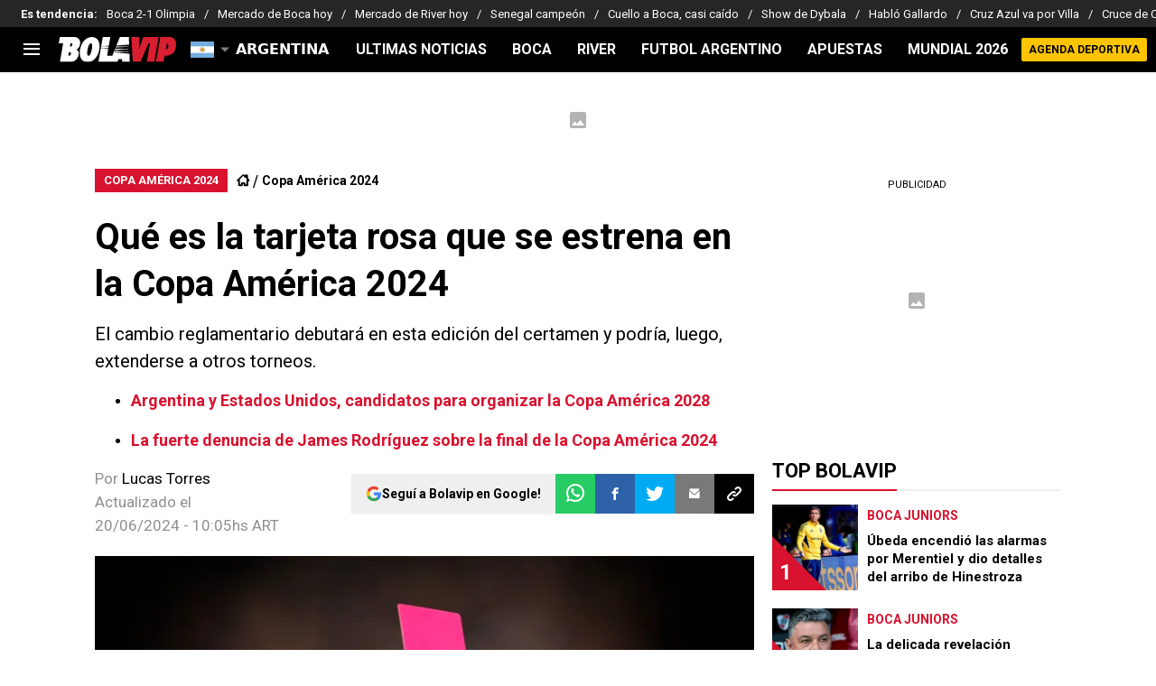

--- FILE ---
content_type: text/html; charset=utf-8
request_url: https://bolavip.com/ar/copa-america/que-es-la-tarteja-rosa-que-se-estrenara-en-la-copa-america-2024
body_size: 96387
content:
<!DOCTYPE html><html lang="es-AR" class="__variable_3d7410"><head><meta charSet="utf-8"/><meta name="viewport" content="width=device-width, initial-scale=1"/><link rel="preload" as="image" imageSrcSet="https://ds-images.bolavip.com/news/image?src=https%3A%2F%2Fimages.bolavip.com%2Fwebp%2Far%2Ffull%2FBAR_20240521_BAR_169543_tarjeta-rosa.webp&amp;width=490&amp;height=275 490w, https://ds-images.bolavip.com/news/image?src=https%3A%2F%2Fimages.bolavip.com%2Fwebp%2Far%2Ffull%2FBAR_20240521_BAR_169543_tarjeta-rosa.webp&amp;width=740&amp;height=416 740w" imageSizes="50vw" fetchPriority="high"/><link rel="stylesheet" href="https://statics.bolavip.com/ar/_next/static/css/06f60598d889528c.css" data-precedence="next"/><link rel="preload" as="script" fetchPriority="low" href="https://statics.bolavip.com/ar/_next/static/chunks/webpack-448059ad06bc0c38.js"/><script src="https://statics.bolavip.com/ar/_next/static/chunks/1dd3208c-e4729dc367cf53a1.js" async=""></script><script src="https://statics.bolavip.com/ar/_next/static/chunks/1528-1f96d2780661967e.js" async=""></script><script src="https://statics.bolavip.com/ar/_next/static/chunks/main-app-5d9c99a504258d74.js" async=""></script><script src="https://statics.bolavip.com/ar/_next/static/chunks/9219-1702bba88c2c4b19.js" async=""></script><script src="https://statics.bolavip.com/ar/_next/static/chunks/1390-f436e5401c216de3.js" async=""></script><script src="https://statics.bolavip.com/ar/_next/static/chunks/1804-04b05812ee6cf431.js" async=""></script><script src="https://statics.bolavip.com/ar/_next/static/chunks/771-9c474fca2f51293c.js" async=""></script><script src="https://statics.bolavip.com/ar/_next/static/chunks/app/article/%5B...segments%5D/page-23e11994d2bfa520.js" async=""></script><script src="https://statics.bolavip.com/ar/_next/static/chunks/app/layout-a1cdd99e4e60fb2a.js" async=""></script><link rel="preload" href="https://bctt.bc.rocks/headerScript.min.js" as="script"/><link rel="preload" href="https://securepubads.g.doubleclick.net/tag/js/gpt.js" as="script"/><link rel="preload" href="https://futbol-cdn.relevant-digital.com/static/tags/6091b0f889f26fb649802820.js" as="script"/><link rel="preload" href="https://cdn.gravitec.net/storage/fa2d3dc03bb53f67d7fbafdf5f08c86c/client.js" as="script"/><meta property="fb:app_id" content="123210741058923"/><meta property="fb:pages" content="156779871396"/><link rel="amphtml" href="https://bolavip.com/ar/amp/copa-america/que-es-la-tarteja-rosa-que-se-estrenara-en-la-copa-america-2024"/><meta property="push:title" content="CONMEBOL anunció la creación de la tarjeta rosa para la Copa América"/><meta property="push:description" content="El cambio reglamentario debutará en esta edición del certamen y podría, luego, extenderse a otros torneos."/><meta property="mrf:tags" content="conmebol"/><meta property="mrf:sections" content="Bolavip Argentina;copa-america"/><meta property="og:updated_time" content="2024-06-20T10:05:13-03:00"/><title>Se estrena la tarjeta rosa en la Copa América 2024 - Bolavip Argentina</title><meta name="description" content="El cambio reglamentario que anunció CONMEBOL a menos de un mes de que comience a rodar la pelota en Estados Unidos."/><link rel="manifest" href="https://statics.bolavip.com/ar/manifest.json" crossorigin="use-credentials"/><meta name="keywords" content="CONMEBOL"/><meta name="robots" content="index, follow, max-image-preview:large"/><link rel="canonical" href="https://bolavip.com/ar/copa-america/que-es-la-tarteja-rosa-que-se-estrenara-en-la-copa-america-2024"/><link rel="alternate" type="application/rss+xml" title="Fuente RSS para Bolavip Argentina" href="https://bolavip.com/ar/rss/feed"/><meta property="og:title" content="Qué es la tarjeta rosa que se estrena en la Copa América 2024"/><meta property="og:description" content="El cambio reglamentario que anunció CONMEBOL a menos de un mes de que comience a rodar la pelota en Estados Unidos."/><meta property="og:url" content="https://bolavip.com/ar/copa-america/que-es-la-tarteja-rosa-que-se-estrenara-en-la-copa-america-2024"/><meta property="og:site_name" content="Bolavip Argentina"/><meta property="og:locale" content="es_AR"/><meta property="og:image" content="https://ds-images.bolavip.com/news/image?src=https%3A%2F%2Fimages.bolavip.com%2Fjpg%2Far%2Ffull%2FBAR_20240521_BAR_169543_tarjeta-rosa.jpg&amp;width=1200&amp;height=740"/><meta property="og:image:alt" content="Se estrena la tarjeta rosa en la Copa América 2024.
"/><meta property="og:image:width" content="1200"/><meta property="og:image:height" content="740"/><meta property="og:type" content="article"/><meta property="article:published_time" content="2024-05-21T17:04:03-03:00"/><meta property="article:modified_time" content="2024-06-20T10:05:13-03:00"/><meta name="twitter:card" content="summary_large_image"/><meta name="twitter:site" content="bolavipar"/><meta name="twitter:creator" content="ltorres"/><meta name="twitter:title" content="Qué es la tarjeta rosa que se estrena en la Copa América 2024"/><meta name="twitter:description" content="El cambio reglamentario debutará en esta edición del certamen y podría, luego, extenderse a otros torneos."/><meta name="twitter:image" content="https://ds-images.bolavip.com/news/image?src=https%3A%2F%2Fimages.bolavip.com%2Fjpg%2Far%2Ffull%2FBAR_20240521_BAR_169543_tarjeta-rosa.jpg&amp;width=1200&amp;height=740"/><link rel="shortcut icon" href="https://statics.bolavip.com/ar/favicon/favicon.ico"/><link rel="icon" href="https://statics.bolavip.com/ar/favicon/favicon-16x16.png" type="image/png" sizes="16x16"/><link rel="icon" href="https://statics.bolavip.com/ar/favicon/favicon-32x32.png" type="image/png" sizes="32x32"/><link rel="icon" href="https://statics.bolavip.com/ar/favicon/favicon-96x96.png" type="image/png" sizes="96x96"/><link rel="apple-touch-icon-precomposed" href="https://statics.bolavip.com/ar/favicon/apple-icon-57x57.png" sizes="57x57"/><link rel="apple-touch-icon-precomposed" href="https://statics.bolavip.com/ar/favicon/apple-icon-76x76.png" sizes="76x76"/><link rel="apple-touch-icon-precomposed" href="https://statics.bolavip.com/ar/favicon/apple-icon-120x120.png" sizes="120x120"/><link rel="apple-touch-icon-precomposed" href="https://statics.bolavip.com/ar/favicon/apple-icon-180x180.png" sizes="180x180"/><meta name="next-size-adjust"/><script id="idle-script">
              window.addEventListener('load', () => {
                const fireIdle = () => dataLayer.push({ event: 'idle_ready' });

                if ('requestIdleCallback' in window)
                  requestIdleCallback(fireIdle, { timeout: 2000 });
                else
                  setTimeout(fireIdle, 1500);
              });
          </script><style>.fsn-icon{font-family:var(--font-fsn-icons);speak:never;font-style:normal;font-weight:400;font-variant:normal;text-transform:none;line-height:1}.fsn-icon-share:before{content:"\e91b"}.fsn-icon-android:before{content:"\e900"}.fsn-icon-apple:before{content:"\e901"}.fsn-icon-arrow-down:before{content:"\e902"}.fsn-icon-arrow-drop-down:before{content:"\e903"}.fsn-icon-arrow-right:before{content:"\e904"}.fsn-icon-chain:before{content:"\e905"}.fsn-icon-check:before{content:"\e906"}.fsn-icon-clock:before{content:"\e907"}.fsn-icon-comment:before{content:"\e908"}.fsn-icon-facebook:before{content:"\e909"}.fsn-icon-house:before{content:"\e90a"}.fsn-icon-image:before{content:"\e90b"}.fsn-icon-instagram:before{content:"\e90c"}.fsn-icon-linkedin:before{content:"\e90d"}.fsn-icon-mail:before{content:"\e90e"}.fsn-icon-menu:before{content:"\e90f"}.fsn-icon-most-read:before{content:"\e910"}.fsn-icon-pinterest-p:before{content:"\e911"}.fsn-icon-rss-feed:before{content:"\e912"}.fsn-icon-spotify:before{content:"\e913"}.fsn-icon-telegram:before{content:"\e914"}.fsn-icon-tiktok:before{content:"\e915"}.fsn-icon-twitch:before{content:"\e916"}.fsn-icon-twitter:before{content:"\e917"}.fsn-icon-whatsapp:before{content:"\e918"}.fsn-icon-x-twitter:before{content:"\e919"}.fsn-icon-youtube:before{content:"\e91a"}@media (min-width:1300px){.with-skin{.article-infinite-scroll-wrapper,.article-wrapper{background:#fff;padding:10px}.article-wrapper{z-index:2}.infinite-scroll-container{z-index:1}.article-wrapper,.infinite-scroll-container{max-width:1090px}}}@media (prefers-reduced-motion:no-preference){html{scroll-behavior:smooth}}.with-skin .container-home-shields{position:relative;z-index:1000}.break-word{word-break:break-word}.wp-block-image{margin-bottom:20px;max-width:100%;overflow:hidden;& figcaption{text-align:center;margin-top:20px;font-size:14px;line-height:20px;font-weight:400}}.wp_fsn_poll amp-script{opacity:1}@keyframes bounceCustom{0%,to{transform:translateY(0)}50%{transform:translateY(-10px)}}th.article-table-heading{font-weight:700}*,:after,:before{--tw-border-spacing-x:0;--tw-border-spacing-y:0;--tw-translate-x:0;--tw-translate-y:0;--tw-rotate:0;--tw-skew-x:0;--tw-skew-y:0;--tw-scale-x:1;--tw-scale-y:1;--tw-pan-x: ;--tw-pan-y: ;--tw-pinch-zoom: ;--tw-scroll-snap-strictness:proximity;--tw-gradient-from-position: ;--tw-gradient-via-position: ;--tw-gradient-to-position: ;--tw-ordinal: ;--tw-slashed-zero: ;--tw-numeric-figure: ;--tw-numeric-spacing: ;--tw-numeric-fraction: ;--tw-ring-inset: ;--tw-ring-offset-width:0px;--tw-ring-offset-color:#fff;--tw-ring-color:rgba(59,130,246,.5);--tw-ring-offset-shadow:0 0 #0000;--tw-ring-shadow:0 0 #0000;--tw-shadow:0 0 #0000;--tw-shadow-colored:0 0 #0000;--tw-blur: ;--tw-brightness: ;--tw-contrast: ;--tw-grayscale: ;--tw-hue-rotate: ;--tw-invert: ;--tw-saturate: ;--tw-sepia: ;--tw-drop-shadow: ;--tw-backdrop-blur: ;--tw-backdrop-brightness: ;--tw-backdrop-contrast: ;--tw-backdrop-grayscale: ;--tw-backdrop-hue-rotate: ;--tw-backdrop-invert: ;--tw-backdrop-opacity: ;--tw-backdrop-saturate: ;--tw-backdrop-sepia: ;--tw-contain-size: ;--tw-contain-layout: ;--tw-contain-paint: ;--tw-contain-style: }::backdrop{--tw-border-spacing-x:0;--tw-border-spacing-y:0;--tw-translate-x:0;--tw-translate-y:0;--tw-rotate:0;--tw-skew-x:0;--tw-skew-y:0;--tw-scale-x:1;--tw-scale-y:1;--tw-pan-x: ;--tw-pan-y: ;--tw-pinch-zoom: ;--tw-scroll-snap-strictness:proximity;--tw-gradient-from-position: ;--tw-gradient-via-position: ;--tw-gradient-to-position: ;--tw-ordinal: ;--tw-slashed-zero: ;--tw-numeric-figure: ;--tw-numeric-spacing: ;--tw-numeric-fraction: ;--tw-ring-inset: ;--tw-ring-offset-width:0px;--tw-ring-offset-color:#fff;--tw-ring-color:rgba(59,130,246,.5);--tw-ring-offset-shadow:0 0 #0000;--tw-ring-shadow:0 0 #0000;--tw-shadow:0 0 #0000;--tw-shadow-colored:0 0 #0000;--tw-blur: ;--tw-brightness: ;--tw-contrast: ;--tw-grayscale: ;--tw-hue-rotate: ;--tw-invert: ;--tw-saturate: ;--tw-sepia: ;--tw-drop-shadow: ;--tw-backdrop-blur: ;--tw-backdrop-brightness: ;--tw-backdrop-contrast: ;--tw-backdrop-grayscale: ;--tw-backdrop-hue-rotate: ;--tw-backdrop-invert: ;--tw-backdrop-opacity: ;--tw-backdrop-saturate: ;--tw-backdrop-sepia: ;--tw-contain-size: ;--tw-contain-layout: ;--tw-contain-paint: ;--tw-contain-style: }

/*! tailwindcss v3.4.14 | MIT License | https://tailwindcss.com*/*,:after,:before{box-sizing:border-box;border:0 solid #e5e7eb}:after,:before{--tw-content:""}:host,html{line-height:1.5;-webkit-text-size-adjust:100%;-moz-tab-size:4;-o-tab-size:4;tab-size:4;font-family:ui-sans-serif,system-ui,sans-serif,Apple Color Emoji,Segoe UI Emoji,Segoe UI Symbol,Noto Color Emoji;font-feature-settings:normal;font-variation-settings:normal;-webkit-tap-highlight-color:transparent}body{margin:0;line-height:inherit}hr{height:0;color:inherit;border-top-width:1px}abbr:where([title]){-webkit-text-decoration:underline dotted;text-decoration:underline dotted}h1,h2,h3,h4,h5,h6{font-size:inherit;font-weight:inherit}a{color:inherit;text-decoration:inherit}b,strong{font-weight:bolder}code,kbd,pre,samp{font-family:ui-monospace,SFMono-Regular,Menlo,Monaco,Consolas,Liberation Mono,Courier New,monospace;font-feature-settings:normal;font-variation-settings:normal;font-size:1em}small{font-size:80%}sub,sup{font-size:75%;line-height:0;position:relative;vertical-align:baseline}sub{bottom:-.25em}sup{top:-.5em}table{text-indent:0;border-color:inherit;border-collapse:collapse}button,input,optgroup,select,textarea{font-family:inherit;font-feature-settings:inherit;font-variation-settings:inherit;font-size:100%;font-weight:inherit;line-height:inherit;letter-spacing:inherit;color:inherit;margin:0;padding:0}button,select{text-transform:none}button,input:where([type=button]),input:where([type=reset]),input:where([type=submit]){-webkit-appearance:button;background-color:transparent;background-image:none}:-moz-focusring{outline:auto}:-moz-ui-invalid{box-shadow:none}progress{vertical-align:baseline}::-webkit-inner-spin-button,::-webkit-outer-spin-button{height:auto}[type=search]{-webkit-appearance:textfield;outline-offset:-2px}::-webkit-search-decoration{-webkit-appearance:none}::-webkit-file-upload-button{-webkit-appearance:button;font:inherit}summary{display:list-item}blockquote,dd,dl,figure,h1,h2,h3,h4,h5,h6,hr,p,pre{margin:0}fieldset{margin:0}fieldset,legend{padding:0}menu,ol,ul{list-style:none;margin:0;padding:0}dialog{padding:0}textarea{resize:vertical}input::-moz-placeholder,textarea::-moz-placeholder{opacity:1;color:#9ca3af}input::placeholder,textarea::placeholder{opacity:1;color:#9ca3af}[role=button],button{cursor:pointer}:disabled{cursor:default}audio,canvas,embed,iframe,img,object,svg,video{display:block;vertical-align:middle}img,video{max-width:100%;height:auto}[hidden]:where(:not([hidden=until-found])){display:none}.sr-only{position:absolute;width:1px;height:1px;padding:0;margin:-1px;overflow:hidden;clip:rect(0,0,0,0);white-space:nowrap;border-width:0}.pointer-events-none{pointer-events:none}.\!visible{visibility:visible!important}.visible{visibility:visible}.invisible{visibility:hidden}.collapse{visibility:collapse}.static{position:static}.fixed{position:fixed}.absolute{position:absolute}.relative{position:relative}.sticky{position:sticky}.inset-x-0{left:0;right:0}.-bottom-\[2px\]{bottom:-2px}.-bottom-\[46px\]{bottom:-46px}.-top-3{top:-.75rem}.-top-\[1000px\]{top:-1000px}.bottom-0{bottom:0}.bottom-0\.5{bottom:.125rem}.bottom-6{bottom:1.5rem}.bottom-\[26px\]{bottom:26px}.bottom-\[60px\]{bottom:60px}.left-0{left:0}.left-1\/2{left:50%}.left-2{left:.5rem}.left-\[15px\]{left:15px}.left-\[3px\]{left:3px}.left-\[40px\]{left:40px}.left-\[50px\]{left:50px}.left-\[8px\]{left:8px}.left-\[calc\(50\%-\(348px\/2\)\)\]{left:calc(50% - 174px)}.left-auto{left:auto}.right-0{right:0}.right-6{right:1.5rem}.right-\[-6\%\]{right:-6%}.right-\[10px\]{right:10px}.right-\[1px\]{right:1px}.right-\[220px\]{right:220px}.right-\[40px\]{right:40px}.right-\[5px\]{right:5px}.top-0{top:0}.top-1\/2{top:50%}.top-\[-17px\]{top:-17px}.top-\[-25px\]{top:-25px}.top-\[-30px\]{top:-30px}.top-\[10px\]{top:10px}.top-\[110px\]{top:110px}.top-\[118px\]{top:118px}.top-\[135px\]{top:135px}.top-\[160px\]{top:160px}.top-\[30px\]{top:30px}.top-\[50px\]{top:50px}.top-\[58px\]{top:58px}.top-\[60px\]{top:60px}.top-\[61px\]{top:61px}.top-\[80px\]{top:80px}.top-\[88px\]{top:88px}.top-\[8px\]{top:8px}.top-auto{top:auto}.top-full{top:100%}.isolate{isolation:isolate}.-z-\[1\]{z-index:-1}.z-10{z-index:10}.z-50{z-index:50}.z-\[10000000\]{z-index:10000000}.z-\[100000\]{z-index:100000}.z-\[1001\]{z-index:1001}.z-\[10\]{z-index:10}.z-\[1\]{z-index:1}.z-\[2\]{z-index:2}.z-\[50\]{z-index:50}.z-\[5\]{z-index:5}.z-\[900\]{z-index:900}.z-\[99998\]{z-index:99998}.z-\[999999\]{z-index:999999}.z-\[9999\]{z-index:9999}.z-\[999\]{z-index:999}.order-4{order:4}.float-right{float:right}.m-0{margin:0}.m-1{margin:.25rem}.m-\[-42px_10px_30px\]{margin:-42px 10px 30px}.m-\[0_-10px_20px\]{margin:0 -10px 20px}.m-\[0_0_14px\]{margin:0 0 14px}.m-\[0_0_36px\]{margin:0 0 36px}.m-\[0_12px_0_17px\]{margin:0 12px 0 17px}.m-\[0_1px\]{margin:0 1px}.m-\[0_4px_0_5px\]{margin:0 4px 0 5px}.m-\[0_7px\]{margin:0 7px}.m-\[0_8px\]{margin:0 8px}.m-\[10px\]{margin:10px}.m-\[10px_0\]{margin:10px 0}.m-\[10px_0_20px\]{margin:10px 0 20px}.m-\[10px_10px_0\]{margin:10px 10px 0}.m-\[10px_15px_10px_10px\]{margin:10px 15px 10px 10px}.m-\[13px_0px_7px\]{margin:13px 0 7px}.m-\[1px\]{margin:1px}.m-\[1px_-10px_15px\]{margin:1px -10px 15px}.m-\[29px_0_34px\]{margin:29px 0 34px}.m-\[30px_0_20px\]{margin:30px 0 20px}.\!my-\[24px\]{margin-top:24px!important;margin-bottom:24px!important}.-mx-\[10px\]{margin-left:-10px;margin-right:-10px}.mx-4{margin-left:1rem;margin-right:1rem}.mx-\[10px\]{margin-left:10px;margin-right:10px}.mx-\[15px\]{margin-left:15px;margin-right:15px}.mx-\[1px\]{margin-left:1px;margin-right:1px}.mx-\[20px\]{margin-left:20px;margin-right:20px}.mx-\[32px\]{margin-left:32px;margin-right:32px}.mx-\[40px\]{margin-left:40px;margin-right:40px}.mx-\[4px\]{margin-left:4px;margin-right:4px}.mx-\[7px\]{margin-left:7px;margin-right:7px}.mx-auto{margin-left:auto;margin-right:auto}.my-10{margin-top:2.5rem;margin-bottom:2.5rem}.my-2\.5{margin-top:.625rem;margin-bottom:.625rem}.my-5{margin-top:1.25rem;margin-bottom:1.25rem}.my-8{margin-top:2rem;margin-bottom:2rem}.my-\[10px\]{margin-top:10px;margin-bottom:10px}.my-\[13px\]{margin-top:13px;margin-bottom:13px}.my-\[14px\]{margin-top:14px;margin-bottom:14px}.my-\[20px\]{margin-top:20px;margin-bottom:20px}.my-\[26px\]{margin-top:26px;margin-bottom:26px}.my-\[30px\]{margin-top:30px;margin-bottom:30px}.-mb-\[1px\]{margin-bottom:-1px}.-mb-\[2px\]{margin-bottom:-2px}.-mt-\[40px\]{margin-top:-40px}.-mt-\[6px\]{margin-top:-6px}.mb-0{margin-bottom:0}.mb-2{margin-bottom:.5rem}.mb-2\.5{margin-bottom:.625rem}.mb-3{margin-bottom:.75rem}.mb-4{margin-bottom:1rem}.mb-5{margin-bottom:1.25rem}.mb-6{margin-bottom:1.5rem}.mb-8{margin-bottom:2rem}.mb-\[-0\.5rem\]{margin-bottom:-.5rem}.mb-\[0\]{margin-bottom:0}.mb-\[10px\]{margin-bottom:10px}.mb-\[11px\]{margin-bottom:11px}.mb-\[12px\]{margin-bottom:12px}.mb-\[14px\]{margin-bottom:14px}.mb-\[15px\]{margin-bottom:15px}.mb-\[17px\]{margin-bottom:17px}.mb-\[18px\]{margin-bottom:18px}.mb-\[20px\]{margin-bottom:20px}.mb-\[24px\]{margin-bottom:24px}.mb-\[25px\]{margin-bottom:25px}.mb-\[2px\]{margin-bottom:2px}.mb-\[30px\]{margin-bottom:30px}.mb-\[35px\]{margin-bottom:35px}.mb-\[3px\]{margin-bottom:3px}.mb-\[40px\]{margin-bottom:40px}.mb-\[4px\]{margin-bottom:4px}.mb-\[53px\]{margin-bottom:53px}.mb-\[5px\]{margin-bottom:5px}.mb-\[6px\]{margin-bottom:6px}.mb-\[8px\]{margin-bottom:8px}.mb-\[9px\]{margin-bottom:9px}.mb-auto{margin-bottom:auto}.ml-1{margin-left:.25rem}.ml-1\.5{margin-left:.375rem}.ml-2\.5{margin-left:.625rem}.ml-3{margin-left:.75rem}.ml-\[10px\]{margin-left:10px}.ml-\[20px\]{margin-left:20px}.ml-\[24px\]{margin-left:24px}.ml-\[2px\]{margin-left:2px}.ml-auto{margin-left:auto}.mr-2{margin-right:.5rem}.mr-2\.5{margin-right:.625rem}.mr-\[10px\]{margin-right:10px}.mr-\[14px\]{margin-right:14px}.mr-\[15px\]{margin-right:15px}.mr-\[17px\]{margin-right:17px}.mr-\[20px\]{margin-right:20px}.mr-\[25px\]{margin-right:25px}.mr-\[2px\]{margin-right:2px}.mr-\[30px\]{margin-right:30px}.mr-\[35px\]{margin-right:35px}.mr-\[3px\]{margin-right:3px}.mr-\[4px\]{margin-right:4px}.mr-\[5px\]{margin-right:5px}.mr-\[6px\]{margin-right:6px}.mr-\[8px\]{margin-right:8px}.mr-auto{margin-right:auto}.mt-0{margin-top:0}.mt-2{margin-top:.5rem}.mt-2\.5{margin-top:.625rem}.mt-4{margin-top:1rem}.mt-5{margin-top:1.25rem}.mt-8{margin-top:2rem}.mt-\[1\.5px\]{margin-top:1.5px}.mt-\[10px\]{margin-top:10px}.mt-\[12px\]{margin-top:12px}.mt-\[16px\]{margin-top:16px}.mt-\[17px\]{margin-top:17px}.mt-\[1px\]{margin-top:1px}.mt-\[20px\]{margin-top:20px}.mt-\[21px\]{margin-top:21px}.mt-\[25px\]{margin-top:25px}.mt-\[30px\]{margin-top:30px}.mt-\[3px\]{margin-top:3px}.mt-\[5px\]{margin-top:5px}.mt-\[60px\]{margin-top:60px}.mt-\[6px\]{margin-top:6px}.mt-\[7px\]{margin-top:7px}.mt-auto{margin-top:auto}.box-border{box-sizing:border-box}.box-content{box-sizing:content-box}.line-clamp-1{-webkit-line-clamp:1}.line-clamp-1,.line-clamp-2{overflow:hidden;display:-webkit-box;-webkit-box-orient:vertical}.line-clamp-2{-webkit-line-clamp:2}.line-clamp-3{overflow:hidden;display:-webkit-box;-webkit-box-orient:vertical;-webkit-line-clamp:3}.block{display:block}.inline-block{display:inline-block}.inline{display:inline}.flex{display:flex}.inline-flex{display:inline-flex}.table{display:table}.grid{display:grid}.contents{display:contents}.hidden{display:none}.aspect-\[1\/1\]{aspect-ratio:1/1}.aspect-\[1\/2\]{aspect-ratio:1/2}.aspect-\[1\/3\]{aspect-ratio:1/3}.aspect-\[1\/4\]{aspect-ratio:1/4}.aspect-\[16\/9\]{aspect-ratio:16/9}.aspect-\[261\/195\]{aspect-ratio:261/195}.aspect-\[293\/670\]{aspect-ratio:293/670}.aspect-\[355\/287\]{aspect-ratio:355/287}.aspect-\[4\/3\]{aspect-ratio:4/3}.aspect-\[540\/708\]{aspect-ratio:540/708}.aspect-\[80\/80\]{aspect-ratio:80/80}.aspect-square{aspect-ratio:1/1}.aspect-video{aspect-ratio:16/9}.\!h-\[57px\]{height:57px!important}.h-0{height:0}.h-11{height:2.75rem}.h-2{height:.5rem}.h-6{height:1.5rem}.h-8{height:2rem}.h-\[1\.5em\]{height:1.5em}.h-\[101px\]{height:101px}.h-\[11ppx\]{height:11ppx}.h-\[128px\]{height:128px}.h-\[13px\]{height:13px}.h-\[160px\]{height:160px}.h-\[16px\]{height:16px}.h-\[18px\]{height:18px}.h-\[192px\]{height:192px}.h-\[1px\]{height:1px}.h-\[20px\]{height:20px}.h-\[22\.5px\]{height:22.5px}.h-\[23px\]{height:23px}.h-\[24px\]{height:24px}.h-\[25px\]{height:25px}.h-\[26px\]{height:26px}.h-\[29px\]{height:29px}.h-\[2px\]{height:2px}.h-\[30px\]{height:30px}.h-\[35px\]{height:35px}.h-\[37px\]{height:37px}.h-\[38px\]{height:38px}.h-\[3px\]{height:3px}.h-\[40px\]{height:40px}.h-\[41px\]{height:41px}.h-\[441px\]{height:441px}.h-\[44px\]{height:44px}.h-\[45px\]{height:45px}.h-\[46px\]{height:46px}.h-\[47px\]{height:47px}.h-\[48px\]{height:48px}.h-\[50px\]{height:50px}.h-\[56px\]{height:56px}.h-\[57px\]{height:57px}.h-\[58px\]{height:58px}.h-\[60px\]{height:60px}.h-\[63px\]{height:63px}.h-\[647px\]{height:647px}.h-\[69px\]{height:69px}.h-\[70px\]{height:70px}.h-\[75px\]{height:75px}.h-\[8px\]{height:8px}.h-\[90px\]{height:90px}.h-\[91px\]{height:91px}.h-\[92px\]{height:92px}.h-\[95px\]{height:95px}.h-\[9px\]{height:9px}.h-\[calc\(100\%-110px\)\]{height:calc(100% - 110px)}.h-\[calc\(100\%-130px\)\]{height:calc(100% - 130px)}.h-\[calc\(100\%-50px\)\]{height:calc(100% - 50px)}.h-\[calc\(100\%-60px\)\]{height:calc(100% - 60px)}.h-auto{height:auto}.h-full{height:100%}.max-h-0{max-height:0}.max-h-\[16px\]{max-height:16px}.max-h-\[20px\]{max-height:20px}.max-h-\[300px\]{max-height:300px}.max-h-\[32px\]{max-height:32px}.max-h-\[34px\]{max-height:34px}.max-h-\[38px\]{max-height:38px}.max-h-\[63px\]{max-height:63px}.max-h-\[65px\]{max-height:65px}.max-h-\[76px\]{max-height:76px}.max-h-screen{max-height:100vh}.min-h-0{min-height:0}.min-h-\[100px\]{min-height:100px}.min-h-\[150px\]{min-height:150px}.min-h-\[160px\]{min-height:160px}.min-h-\[18px\]{min-height:18px}.min-h-\[230px\]{min-height:230px}.min-h-\[250px\]{min-height:250px}.min-h-\[38px\]{min-height:38px}.min-h-\[40px\]{min-height:40px}.min-h-\[425px\]{min-height:425px}.min-h-\[428px\]{min-height:428px}.min-h-\[600px\]{min-height:600px}.min-h-\[63px\]{min-height:63px}.min-h-\[72px\]{min-height:72px}.min-h-\[75px\]{min-height:75px}.min-h-\[91px\]{min-height:91px}.min-h-\[95px\]{min-height:95px}.w-0{width:0}.w-1\/2{width:50%}.w-11{width:2.75rem}.w-2{width:.5rem}.w-6{width:1.5rem}.w-8{width:2rem}.w-\[1\.5em\]{width:1.5em}.w-\[100px\]{width:100px}.w-\[10px\]{width:10px}.w-\[124px\]{width:124px}.w-\[12px\]{width:12px}.w-\[139px\]{width:139px}.w-\[160px\]{width:160px}.w-\[168px\]{width:168px}.w-\[175px\]{width:175px}.w-\[182px\]{width:182px}.w-\[18px\]{width:18px}.w-\[1px\]{width:1px}.w-\[200px\]{width:200px}.w-\[24px\]{width:24px}.w-\[256px\]{width:256px}.w-\[25px\]{width:25px}.w-\[27px\]{width:27px}.w-\[280px\]{width:280px}.w-\[30\%\]{width:30%}.w-\[300px\]{width:300px}.w-\[30px\]{width:30px}.w-\[320px\]{width:320px}.w-\[35px\]{width:35px}.w-\[37px\]{width:37px}.w-\[38px\]{width:38px}.w-\[40px\]{width:40px}.w-\[45\%\]{width:45%}.w-\[45px\]{width:45px}.w-\[47px\]{width:47px}.w-\[48px\]{width:48px}.w-\[50px\]{width:50px}.w-\[56px\]{width:56px}.w-\[60px\]{width:60px}.w-\[63px\]{width:63px}.w-\[83px\]{width:83px}.w-\[84px\]{width:84px}.w-\[8px\]{width:8px}.w-\[90px\]{width:90px}.w-\[95\%\]{width:95%}.w-\[95px\]{width:95px}.w-\[9px\]{width:9px}.w-\[calc\(100\%-20px\)\]{width:calc(100% - 20px)}.w-auto{width:auto}.w-fit{width:-moz-fit-content;width:fit-content}.w-full{width:100%}.w-max{width:-moz-max-content;width:max-content}.min-w-6{min-width:1.5rem}.min-w-\[100\%\]{min-width:100%}.min-w-\[100px\]{min-width:100px}.min-w-\[104px\]{min-width:104px}.min-w-\[112px\]{min-width:112px}.min-w-\[130px\]{min-width:130px}.min-w-\[134px\]{min-width:134px}.min-w-\[168px\]{min-width:168px}.min-w-\[18px\]{min-width:18px}.min-w-\[200px\]{min-width:200px}.min-w-\[233px\]{min-width:233px}.min-w-\[250px\]{min-width:250px}.min-w-\[30px\]{min-width:30px}.min-w-\[35px\]{min-width:35px}.min-w-\[36px\]{min-width:36px}.min-w-\[45px\]{min-width:45px}.min-w-\[75px\]{min-width:75px}.min-w-\[83px\]{min-width:83px}.min-w-\[84px\]{min-width:84px}.min-w-\[90px\]{min-width:90px}.min-w-\[92px\]{min-width:92px}.min-w-fit{min-width:-moz-fit-content;min-width:fit-content}.max-w-\[100\%\]{max-width:100%}.max-w-\[100px\]{max-width:100px}.max-w-\[100vw\]{max-width:100vw}.max-w-\[1017px\]{max-width:1017px}.max-w-\[1070px\]{max-width:1070px}.max-w-\[109px\]{max-width:109px}.max-w-\[110px\]{max-width:110px}.max-w-\[1200px\]{max-width:1200px}.max-w-\[122px\]{max-width:122px}.max-w-\[1240px\]{max-width:1240px}.max-w-\[1280px\]{max-width:1280px}.max-w-\[145px\]{max-width:145px}.max-w-\[160px\]{max-width:160px}.max-w-\[16px\]{max-width:16px}.max-w-\[192px\]{max-width:192px}.max-w-\[195px\]{max-width:195px}.max-w-\[200px\]{max-width:200px}.max-w-\[238px\]{max-width:238px}.max-w-\[250px\]{max-width:250px}.max-w-\[255px\]{max-width:255px}.max-w-\[26px\]{max-width:26px}.max-w-\[275px\]{max-width:275px}.max-w-\[293px\]{max-width:293px}.max-w-\[30px\]{max-width:30px}.max-w-\[320px\]{max-width:320px}.max-w-\[32px\]{max-width:32px}.max-w-\[330px\]{max-width:330px}.max-w-\[348px\]{max-width:348px}.max-w-\[360px\]{max-width:360px}.max-w-\[375px\]{max-width:375px}.max-w-\[380px\]{max-width:380px}.max-w-\[400px\]{max-width:400px}.max-w-\[500px\]{max-width:500px}.max-w-\[52px\]{max-width:52px}.max-w-\[550px\]{max-width:550px}.max-w-\[655px\]{max-width:655px}.max-w-\[688px\]{max-width:688px}.max-w-\[70px\]{max-width:70px}.max-w-\[90\%\]{max-width:90%}.max-w-\[92px\]{max-width:92px}.max-w-\[calc\(100\%-153px\)\]{max-width:calc(100% - 153px)}.max-w-\[calc\(100\%-40px\)\]{max-width:calc(100% - 40px)}.max-w-\[calc\(100vw-20px\)\]{max-width:calc(100vw - 20px)}.max-w-\[calc\(50\%-49px\)\]{max-width:calc(50% - 49px)}.max-w-full{max-width:100%}.max-w-lg{max-width:32rem}.flex-1{flex:1 1 0%}.flex-\[0_0_260px\]{flex:0 0 260px}.flex-\[0_0_auto\]{flex:0 0 auto}.flex-\[0_0_calc\(100\%-135px\)\]{flex:0 0 calc(100% - 135px)}.flex-\[1_1_0\]{flex:1 1 0}.flex-\[1_1_50\%\]{flex:1 1 50%}.flex-shrink-0{flex-shrink:0}.flex-grow,.flex-grow-\[1\],.grow{flex-grow:1}.basis-0{flex-basis:0px}.basis-\[160px\]{flex-basis:160px}.basis-\[20\%\]{flex-basis:20%}.basis-\[25\%\]{flex-basis:25%}.basis-\[40px\]{flex-basis:40px}.basis-\[50px\]{flex-basis:50px}.basis-\[54px\]{flex-basis:54px}.basis-\[76px\]{flex-basis:76px}.basis-\[95px\]{flex-basis:95px}.table-auto{table-layout:auto}.-translate-x-1\/2{--tw-translate-x:-50%}.-translate-x-1\/2,.-translate-y-1\/2{transform:translate(var(--tw-translate-x),var(--tw-translate-y)) rotate(var(--tw-rotate)) skewX(var(--tw-skew-x)) skewY(var(--tw-skew-y)) scaleX(var(--tw-scale-x)) scaleY(var(--tw-scale-y))}.-translate-y-1\/2{--tw-translate-y:-50%}.-rotate-45{--tw-rotate:-45deg}.-rotate-45,.rotate-180{transform:translate(var(--tw-translate-x),var(--tw-translate-y)) rotate(var(--tw-rotate)) skewX(var(--tw-skew-x)) skewY(var(--tw-skew-y)) scaleX(var(--tw-scale-x)) scaleY(var(--tw-scale-y))}.rotate-180{--tw-rotate:180deg}.rotate-45{--tw-rotate:45deg}.rotate-45,.rotate-90{transform:translate(var(--tw-translate-x),var(--tw-translate-y)) rotate(var(--tw-rotate)) skewX(var(--tw-skew-x)) skewY(var(--tw-skew-y)) scaleX(var(--tw-scale-x)) scaleY(var(--tw-scale-y))}.rotate-90{--tw-rotate:90deg}.transform{transform:translate(var(--tw-translate-x),var(--tw-translate-y)) rotate(var(--tw-rotate)) skewX(var(--tw-skew-x)) skewY(var(--tw-skew-y)) scaleX(var(--tw-scale-x)) scaleY(var(--tw-scale-y))}.animate-\[bounceCustom_3s_infinite_ease-in-out\]{animation:bounceCustom 3s ease-in-out infinite}.cursor-default{cursor:default}.cursor-not-allowed{cursor:not-allowed}.cursor-pointer{cursor:pointer}.select-none{-webkit-user-select:none;-moz-user-select:none;user-select:none}.resize{resize:both}.snap-x{scroll-snap-type:x var(--tw-scroll-snap-strictness)}.scroll-mt-\[110px\]{scroll-margin-top:110px}.list-decimal{list-style-type:decimal}.list-disc{list-style-type:disc}.list-none{list-style-type:none}.grid-cols-3{grid-template-columns:repeat(3,minmax(0,1fr))}.flex-row{flex-direction:row}.flex-row-reverse{flex-direction:row-reverse}.flex-col{flex-direction:column}.flex-wrap{flex-wrap:wrap}.flex-nowrap{flex-wrap:nowrap}.place-content-center{place-content:center}.items-start{align-items:flex-start}.items-end{align-items:flex-end}.items-center{align-items:center}.justify-start{justify-content:flex-start}.justify-end{justify-content:flex-end}.justify-center{justify-content:center}.justify-between{justify-content:space-between}.justify-around{justify-content:space-around}.justify-evenly{justify-content:space-evenly}.gap-1{gap:.25rem}.gap-10{gap:2.5rem}.gap-2{gap:.5rem}.gap-2\.5{gap:.625rem}.gap-3{gap:.75rem}.gap-4{gap:1rem}.gap-5{gap:1.25rem}.gap-9{gap:2.25rem}.gap-\[10px\]{gap:10px}.gap-\[12px\]{gap:12px}.gap-\[15px\]{gap:15px}.gap-\[17px_14px\]{gap:17px 14px}.gap-\[1px\]{gap:1px}.gap-\[20px\]{gap:20px}.gap-\[20px_50px\]{gap:20px 50px}.gap-\[24px\]{gap:24px}.gap-\[25px\]{gap:25px}.gap-\[30px\]{gap:30px}.gap-\[3px_5px\]{gap:3px 5px}.gap-\[40px\]{gap:40px}.gap-\[5px\]{gap:5px}.gap-\[5px_15px\]{gap:5px 15px}.gap-\[6px\]{gap:6px}.gap-\[7px\]{gap:7px}.gap-\[8px\]{gap:8px}.space-x-0>:not([hidden])~:not([hidden]){--tw-space-x-reverse:0;margin-right:calc(0px*var(--tw-space-x-reverse));margin-left:calc(0px*(1 - var(--tw-space-x-reverse)))}.space-x-4>:not([hidden])~:not([hidden]){--tw-space-x-reverse:0;margin-right:calc(1rem*var(--tw-space-x-reverse));margin-left:calc(1rem*(1 - var(--tw-space-x-reverse)))}.space-y-1>:not([hidden])~:not([hidden]){--tw-space-y-reverse:0;margin-top:calc(.25rem*(1 - var(--tw-space-y-reverse)));margin-bottom:calc(.25rem*var(--tw-space-y-reverse))}.space-y-2>:not([hidden])~:not([hidden]){--tw-space-y-reverse:0;margin-top:calc(.5rem*(1 - var(--tw-space-y-reverse)));margin-bottom:calc(.5rem*var(--tw-space-y-reverse))}.space-y-\[25px\]>:not([hidden])~:not([hidden]){--tw-space-y-reverse:0;margin-top:calc(25px*(1 - var(--tw-space-y-reverse)));margin-bottom:calc(25px*var(--tw-space-y-reverse))}.self-start{align-self:flex-start}.self-end{align-self:flex-end}.overflow-auto{overflow:auto}.overflow-hidden{overflow:hidden}.overflow-x-auto{overflow-x:auto}.overflow-y-auto{overflow-y:auto}.overflow-y-hidden{overflow-y:hidden}.overflow-x-clip{overflow-x:clip}.overflow-y-visible{overflow-y:visible}.overflow-x-scroll{overflow-x:scroll}.overflow-y-scroll{overflow-y:scroll}.truncate{overflow:hidden;text-overflow:ellipsis}.truncate,.whitespace-nowrap{white-space:nowrap}.break-words{overflow-wrap:break-word}.rounded{border-radius:.25rem}.rounded-\[10px\]{border-radius:10px}.rounded-\[24px\]{border-radius:24px}.rounded-\[25px\]{border-radius:25px}.rounded-\[2px\]{border-radius:2px}.rounded-\[5px\]{border-radius:5px}.rounded-\[8px\]{border-radius:8px}.rounded-\[9999999px\]{border-radius:9999999px}.rounded-\[9px\]{border-radius:9px}.rounded-full{border-radius:9999px}.rounded-md{border-radius:.375rem}.rounded-l-\[5px\]{border-top-left-radius:5px;border-bottom-left-radius:5px}.rounded-r-\[5px\]{border-top-right-radius:5px;border-bottom-right-radius:5px}.rounded-bl-\[20px\]{border-bottom-left-radius:20px}.rounded-br-\[20px\]{border-bottom-right-radius:20px}.rounded-tl-\[20px\]{border-top-left-radius:20px}.rounded-tl-\[5px\]{border-top-left-radius:5px}.rounded-tr-\[20px\]{border-top-right-radius:20px}.border-\[1px\]{border-width:1px}.border-\[2px\]{border-width:2px}.border-\[3px\]{border-width:3px}.border-\[5px\]{border-width:5px}.border-articleHeadSectionBorderWidth{border-width:0}.border-articleTableData,.border-complianceFooterDivider{border-width:1px}.border-b-2{border-bottom-width:2px}.border-b-\[1px\]{border-bottom-width:1px}.border-b-\[2px\]{border-bottom-width:2px}.border-b-\[60px\]{border-bottom-width:60px}.border-b-articleLinkTextHover{border-bottom-width:4px}.border-l-\[15px\]{border-left-width:15px}.border-l-\[1px\]{border-left-width:1px}.border-r-2{border-right-width:2px}.border-r-\[1px\]{border-right-width:1px}.border-r-\[60px\]{border-right-width:60px}.border-t-2{border-top-width:2px}.border-t-\[1px\]{border-top-width:1px}.border-t-\[2px\]{border-top-width:2px}.border-t-partOfBCFooterBorder{border-top-width:1px}.border-solid{border-style:solid}.border-dashed{border-style:dashed}.border-none{border-style:none}.border-\[\#4C4C4C\]{--tw-border-opacity:1;border-color:rgb(76 76 76/var(--tw-border-opacity))}.border-\[\#888\]{--tw-border-opacity:1;border-color:rgb(136 136 136/var(--tw-border-opacity))}.border-\[\#E60020\]{--tw-border-opacity:1;border-color:rgb(230 0 32/var(--tw-border-opacity))}.border-\[\#FFC400\]{--tw-border-opacity:1;border-color:rgb(255 196 0/var(--tw-border-opacity))}.border-\[\#bbb\]{--tw-border-opacity:1;border-color:rgb(187 187 187/var(--tw-border-opacity))}.border-\[\#ccc\]{--tw-border-opacity:1;border-color:rgb(204 204 204/var(--tw-border-opacity))}.border-\[\#d9d9d9\]\/20{border-color:hsla(0,0%,85%,.2)}.border-\[\#ddd\]{--tw-border-opacity:1;border-color:rgb(221 221 221/var(--tw-border-opacity))}.border-\[\#efefef33\]{border-color:#efefef33}.border-\[rgba\(0\2c 0\2c 0\2c 0\.65\)\]{border-color:rgba(0,0,0,.65)}.border-articleComments,.border-articleSeeAlso{--tw-border-opacity:1;border-color:rgb(216 18 47/var(--tw-border-opacity))}.border-black{--tw-border-opacity:1;border-color:rgb(0 0 0/var(--tw-border-opacity))}.border-complianceFooterBorder{--tw-border-opacity:1;border-color:rgb(130 11 28/var(--tw-border-opacity))}.border-complianceFooterDivider{border-color:hsla(0,0%,100%,.3)}.border-complianceHeaderBorder{--tw-border-opacity:1;border-color:rgb(216 18 47/var(--tw-border-opacity))}.border-gray-200{--tw-border-opacity:1;border-color:rgb(229 231 235/var(--tw-border-opacity))}.border-gray-300{--tw-border-opacity:1;border-color:rgb(209 213 219/var(--tw-border-opacity))}.border-header{--tw-border-opacity:1;border-color:rgb(0 0 0/var(--tw-border-opacity))}.border-lightGray{--tw-border-opacity:1;border-color:rgb(239 239 239/var(--tw-border-opacity))}.border-orange-600{--tw-border-opacity:1;border-color:rgb(234 88 12/var(--tw-border-opacity))}.border-primary,.border-verticalRecirculationBlockTitleBorder{--tw-border-opacity:1;border-color:rgb(216 18 47/var(--tw-border-opacity))}.border-white{--tw-border-opacity:1;border-color:rgb(255 255 255/var(--tw-border-opacity))}.border-white\/30{border-color:hsla(0,0%,100%,.3)}.border-b-\[\#0000001a\]{border-bottom-color:#0000001a}.border-b-articleHeadSectionBorder,.border-b-articleLinkTextHover,.border-b-verticalRecirculationNewsCard{--tw-border-opacity:1;border-bottom-color:rgb(216 18 47/var(--tw-border-opacity))}.border-r-transparent{border-right-color:transparent}.border-r-white{--tw-border-opacity:1;border-right-color:rgb(255 255 255/var(--tw-border-opacity))}.border-t-\[\#bbb\]{--tw-border-opacity:1;border-top-color:rgb(187 187 187/var(--tw-border-opacity))}.border-t-\[\#d81f30\]{--tw-border-opacity:1;border-top-color:rgb(216 31 48/var(--tw-border-opacity))}.border-t-partOfBCFooterBorder{border-top-color:hsla(0,0%,100%,.3)}.bg-\[\#00000033\]{background-color:#00000033}.bg-\[\#000000b3\]{background-color:#000000b3}.bg-\[\#0072f9\]{--tw-bg-opacity:1;background-color:rgb(0 114 249/var(--tw-bg-opacity))}.bg-\[\#111\]{--tw-bg-opacity:1;background-color:rgb(17 17 17/var(--tw-bg-opacity))}.bg-\[\#147053\]{--tw-bg-opacity:1;background-color:rgb(20 112 83/var(--tw-bg-opacity))}.bg-\[\#252525\]{--tw-bg-opacity:1;background-color:rgb(37 37 37/var(--tw-bg-opacity))}.bg-\[\#25D366\]{--tw-bg-opacity:1;background-color:rgb(37 211 102/var(--tw-bg-opacity))}.bg-\[\#3139f2\]{--tw-bg-opacity:1;background-color:rgb(49 57 242/var(--tw-bg-opacity))}.bg-\[\#EFEFEF\]{--tw-bg-opacity:1;background-color:rgb(239 239 239/var(--tw-bg-opacity))}.bg-\[\#F2F2F2\]{--tw-bg-opacity:1;background-color:rgb(242 242 242/var(--tw-bg-opacity))}.bg-\[\#F3F1FF\]{--tw-bg-opacity:1;background-color:rgb(243 241 255/var(--tw-bg-opacity))}.bg-\[\#FFFFFF26\]{background-color:#ffffff26}.bg-\[\#b8102a\]{--tw-bg-opacity:1;background-color:rgb(184 16 42/var(--tw-bg-opacity))}.bg-\[\#bebebe\]{--tw-bg-opacity:1;background-color:rgb(190 190 190/var(--tw-bg-opacity))}.bg-\[\#d3d3d3\]{--tw-bg-opacity:1;background-color:rgb(211 211 211/var(--tw-bg-opacity))}.bg-\[\#ddd\],.bg-\[\#dddddd\]{--tw-bg-opacity:1;background-color:rgb(221 221 221/var(--tw-bg-opacity))}.bg-\[\#e04403\]{--tw-bg-opacity:1;background-color:rgb(224 68 3/var(--tw-bg-opacity))}.bg-\[\#eee\]{--tw-bg-opacity:1;background-color:rgb(238 238 238/var(--tw-bg-opacity))}.bg-\[\#f5f5f5\]{--tw-bg-opacity:1;background-color:rgb(245 245 245/var(--tw-bg-opacity))}.bg-\[\#f6f6f6\]{--tw-bg-opacity:1;background-color:rgb(246 246 246/var(--tw-bg-opacity))}.bg-\[\#f9f9f9\]{--tw-bg-opacity:1;background-color:rgb(249 249 249/var(--tw-bg-opacity))}.bg-\[red\]{--tw-bg-opacity:1;background-color:rgb(255 0 0/var(--tw-bg-opacity))}.bg-acceptCookies{--tw-bg-opacity:1;background-color:rgb(0 0 0/var(--tw-bg-opacity))}.bg-acceptCookiesBtn{--tw-bg-opacity:1;background-color:rgb(216 18 47/var(--tw-bg-opacity))}.bg-adContainerHeaderMobile{--tw-bg-opacity:1;background-color:rgb(0 0 0/var(--tw-bg-opacity))}.bg-alsoRead{--tw-bg-opacity:1;background-color:rgb(249 249 249/var(--tw-bg-opacity))}.bg-alsoReadCardSectionMobileBg{--tw-bg-opacity:1;background-color:rgb(216 18 47/var(--tw-bg-opacity))}.bg-alsoReadTitleBg{--tw-bg-opacity:1;background-color:rgb(255 255 255/var(--tw-bg-opacity))}.bg-articleHeadSection{--tw-bg-opacity:1;background-color:rgb(216 18 47/var(--tw-bg-opacity))}.bg-articlePoll{--tw-bg-opacity:1;background-color:rgb(255 196 0/var(--tw-bg-opacity))}.bg-articlePollOptionVote{--tw-bg-opacity:1;background-color:rgb(0 0 0/var(--tw-bg-opacity))}.bg-articlePollTextBottomLine{--tw-bg-opacity:1;background-color:rgb(216 18 47/var(--tw-bg-opacity))}.bg-articleTagBg{--tw-bg-opacity:1;background-color:rgb(239 239 239/var(--tw-bg-opacity))}.bg-black{--tw-bg-opacity:1;background-color:rgb(0 0 0/var(--tw-bg-opacity))}.bg-btnScheduleColor{--tw-bg-opacity:1;background-color:rgb(255 196 0/var(--tw-bg-opacity))}.bg-companyCardUrl{--tw-bg-opacity:1;background-color:rgb(216 18 47/var(--tw-bg-opacity))}.bg-complianceFooter{--tw-bg-opacity:1;background-color:rgb(0 0 0/var(--tw-bg-opacity))}.bg-complianceHeader{--tw-bg-opacity:1;background-color:rgb(230 230 230/var(--tw-bg-opacity))}.bg-facebookSocialLink{--tw-bg-opacity:1;background-color:rgb(45 98 168/var(--tw-bg-opacity))}.bg-footerMobile{--tw-bg-opacity:1;background-color:rgb(0 0 0/var(--tw-bg-opacity))}.bg-gray-300{--tw-bg-opacity:1;background-color:rgb(209 213 219/var(--tw-bg-opacity))}.bg-header{--tw-bg-opacity:1;background-color:rgb(0 0 0/var(--tw-bg-opacity))}.bg-headerHighlight{--tw-bg-opacity:1;background-color:rgb(38 38 38/var(--tw-bg-opacity))}.bg-lightGray{--tw-bg-opacity:1;background-color:rgb(239 239 239/var(--tw-bg-opacity))}.bg-linkedinSocialLink{--tw-bg-opacity:1;background-color:rgb(0 0 0/var(--tw-bg-opacity))}.bg-liveMatchFinalScoreBg{--tw-bg-opacity:1;background-color:rgb(190 190 190/var(--tw-bg-opacity))}.bg-liveMatchMinutesBg{--tw-bg-opacity:1;background-color:rgb(0 0 0/var(--tw-bg-opacity))}.bg-liveMatchScoreBg{--tw-bg-opacity:1;background-color:rgb(255 196 0/var(--tw-bg-opacity))}.bg-mailSocialLink{--tw-bg-opacity:1;background-color:rgb(121 121 121/var(--tw-bg-opacity))}.bg-menu,.bg-menuMobile,.bg-newsLetterIconBg{--tw-bg-opacity:1;background-color:rgb(0 0 0/var(--tw-bg-opacity))}.bg-newsletter{--tw-bg-opacity:1;background-color:rgb(216 18 47/var(--tw-bg-opacity))}.bg-partOfBCFooterBg{--tw-bg-opacity:1;background-color:rgb(0 0 0/var(--tw-bg-opacity))}.bg-placeholderGray{--tw-bg-opacity:1;background-color:rgb(249 249 249/var(--tw-bg-opacity))}.bg-pollOptionBtn{--tw-bg-opacity:1;background-color:rgb(0 0 0/var(--tw-bg-opacity))}.bg-primary{--tw-bg-opacity:1;background-color:rgb(216 18 47/var(--tw-bg-opacity))}.bg-secondaryNav{--tw-bg-opacity:1;background-color:rgb(38 38 38/var(--tw-bg-opacity))}.bg-teal-200{--tw-bg-opacity:1;background-color:rgb(153 246 228/var(--tw-bg-opacity))}.bg-transparent{background-color:transparent}.bg-twitterSocialLink{--tw-bg-opacity:1;background-color:rgb(1 171 244/var(--tw-bg-opacity))}.bg-verticalRecirculationBlockTitleBg{--tw-bg-opacity:1;background-color:rgb(255 255 255/var(--tw-bg-opacity))}.bg-whatsappSocialLink{--tw-bg-opacity:1;background-color:rgb(39 204 100/var(--tw-bg-opacity))}.bg-white{--tw-bg-opacity:1;background-color:rgb(255 255 255/var(--tw-bg-opacity))}.bg-\[url\(\/img\/odds-bg\.png\)\]{background-image:url(/img/odds-bg.png)}.bg-ad-icon{background-image:url("[data-uri]")}.bg-none{background-image:none}.bg-cover{background-size:cover}.bg-no-repeat{background-repeat:no-repeat}.fill-black,.fill-btnScheduleTextColor{fill:#000}.fill-current{fill:currentColor}.fill-viafouraConversationsIcon{fill:#fff}.object-contain{-o-object-fit:contain;object-fit:contain}.object-cover{-o-object-fit:cover;object-fit:cover}.p-0{padding:0}.p-1{padding:.25rem}.p-2{padding:.5rem}.p-2\.5{padding:.625rem}.p-3{padding:.75rem}.p-5{padding:1.25rem}.p-6{padding:1.5rem}.p-\[0_0_14px_20px\]{padding:0 0 14px 20px}.p-\[0_12px_6px\]{padding:0 12px 6px}.p-\[0_16px_0_10px\]{padding:0 16px 0 10px}.p-\[0px_11px\]{padding:0 11px}.p-\[10px\]{padding:10px}.p-\[10px_10px_24px\]{padding:10px 10px 24px}.p-\[10px_25px\]{padding:10px 25px}.p-\[10px_5px\]{padding:10px 5px}.p-\[11px_11px_0\]{padding:11px 11px 0}.p-\[12px_20px\]{padding:12px 20px}.p-\[13px_10px_15px_15px\]{padding:13px 10px 15px 15px}.p-\[14px_0_24px\]{padding:14px 0 24px}.p-\[15px\]{padding:15px}.p-\[15px_0\]{padding:15px 0}.p-\[15px_10px_10px\]{padding:15px 10px 10px}.p-\[15px_10px_20px\]{padding:15px 10px 20px}.p-\[15px_13px\]{padding:15px 13px}.p-\[16px\]{padding:16px}.p-\[18px_0_0\]{padding:18px 0 0}.p-\[20px_24px\]{padding:20px 24px}.p-\[20px_5\.4\%_0\]{padding:20px 5.4% 0}.p-\[2px\]{padding:2px}.p-\[37px_0\]{padding:37px 0}.p-\[3px\]{padding:3px}.p-\[42px_0px\]{padding:42px 0}.p-\[4px_17px\]{padding:4px 17px}.p-\[5px\]{padding:5px}.p-\[5px_30px_5px_10px\]{padding:5px 30px 5px 10px}.p-\[6px\]{padding:6px}.p-\[8px\]{padding:8px}.p-\[8px_16px\]{padding:8px 16px}.px-1{padding-left:.25rem;padding-right:.25rem}.px-2{padding-left:.5rem;padding-right:.5rem}.px-2\.5{padding-left:.625rem;padding-right:.625rem}.px-3{padding-left:.75rem;padding-right:.75rem}.px-3\.5{padding-left:.875rem;padding-right:.875rem}.px-4{padding-left:1rem;padding-right:1rem}.px-6{padding-left:1.5rem;padding-right:1.5rem}.px-\[0\.5625rem\]{padding-left:.5625rem;padding-right:.5625rem}.px-\[0\.7rem\]{padding-left:.7rem;padding-right:.7rem}.px-\[10px\]{padding-left:10px;padding-right:10px}.px-\[11px\]{padding-left:11px;padding-right:11px}.px-\[12px\]{padding-left:12px;padding-right:12px}.px-\[14px\]{padding-left:14px;padding-right:14px}.px-\[18px\]{padding-left:18px;padding-right:18px}.px-\[20px\]{padding-left:20px;padding-right:20px}.px-\[25px\]{padding-left:25px;padding-right:25px}.px-\[3px\]{padding-left:3px;padding-right:3px}.px-\[58px\]{padding-left:58px;padding-right:58px}.px-\[5px\]{padding-left:5px;padding-right:5px}.px-\[6px\]{padding-left:6px;padding-right:6px}.px-\[8px\]{padding-left:8px;padding-right:8px}.py-1{padding-top:.25rem;padding-bottom:.25rem}.py-2{padding-top:.5rem;padding-bottom:.5rem}.py-3{padding-top:.75rem;padding-bottom:.75rem}.py-5{padding-top:1.25rem;padding-bottom:1.25rem}.py-\[0\.625rem\]{padding-top:.625rem;padding-bottom:.625rem}.py-\[10px\]{padding-top:10px;padding-bottom:10px}.py-\[12px\]{padding-top:12px;padding-bottom:12px}.py-\[14px\]{padding-top:14px;padding-bottom:14px}.py-\[15px\]{padding-top:15px;padding-bottom:15px}.py-\[30px\]{padding-top:30px;padding-bottom:30px}.py-\[3px\]{padding-top:3px;padding-bottom:3px}.py-\[5px\]{padding-top:5px;padding-bottom:5px}.py-\[8px\]{padding-top:8px;padding-bottom:8px}.pb-0{padding-bottom:0}.pb-2{padding-bottom:.5rem}.pb-2\.5{padding-bottom:.625rem}.pb-8{padding-bottom:2rem}.pb-\[10px\]{padding-bottom:10px}.pb-\[11px\]{padding-bottom:11px}.pb-\[14px\]{padding-bottom:14px}.pb-\[15px\]{padding-bottom:15px}.pb-\[20px\]{padding-bottom:20px}.pb-\[36px\]{padding-bottom:36px}.pb-\[60px\]{padding-bottom:60px}.pb-verticalRecirculationBlockTitlePb{padding-bottom:7px}.pl-0{padding-left:0}.pl-2\.5{padding-left:.625rem}.pl-8{padding-left:2rem}.pl-\[10px\]{padding-left:10px}.pl-\[12px\]{padding-left:12px}.pl-\[15px\]{padding-left:15px}.pl-\[16px\]{padding-left:16px}.pl-\[2em\]{padding-left:2em}.pl-\[40px\]{padding-left:40px}.pl-\[5px\]{padding-left:5px}.pl-\[7px\]{padding-left:7px}.pr-0{padding-right:0}.pr-2{padding-right:.5rem}.pr-\[10px\]{padding-right:10px}.pr-\[15px\]{padding-right:15px}.pr-\[23px\]{padding-right:23px}.pr-\[5px\]{padding-right:5px}.pr-\[7px\]{padding-right:7px}.pr-\[8px\]{padding-right:8px}.ps-10{padding-inline-start:2.5rem}.pt-2{padding-top:.5rem}.pt-2\.5{padding-top:.625rem}.pt-4{padding-top:1rem}.pt-\[15px\]{padding-top:15px}.pt-\[25px\]{padding-top:25px}.pt-\[28px\]{padding-top:28px}.pt-\[30px\]{padding-top:30px}.pt-\[34px\]{padding-top:34px}.pt-\[4px\]{padding-top:4px}.pt-\[50px\]{padding-top:50px}.pt-\[7px\]{padding-top:7px}.text-left{text-align:left}.text-center{text-align:center}.text-right{text-align:right}.align-top{vertical-align:top}.align-middle{vertical-align:middle}.font-articleAuthor,.font-articleDateAuthor,.font-articleTableData{font-family:var(--font-roboto),-apple-system,sans-serif}.font-articleTag{font-family:var(--font-roboto),-apple-system}.font-articleTitle,.font-bettingLatestNewsSection,.font-bettingLatestNewsSectionText,.font-breadcrumb,.font-complianceFooterText,.font-footerCopyright,.font-footerItems,.font-footerOneLink,.font-four,.font-headerHighlightItemText,.font-latestNewsSection,.font-latestNewsSectionText,.font-mainNavLink,.font-primary,.font-secondary,.font-three{font-family:var(--font-roboto),-apple-system,sans-serif}.text-\[\.65rem\]{font-size:.65rem}.text-\[0\.6875rem\]{font-size:.6875rem}.text-\[1\.15rem\]{font-size:1.15rem}.text-\[1\.5em\]{font-size:1.5em}.text-\[10px\]{font-size:10px}.text-\[11px\]{font-size:11px}.text-\[12px\]{font-size:12px}.text-\[13\.6px\]{font-size:13.6px}.text-\[13px\]{font-size:13px}.text-\[14px\]{font-size:14px}.text-\[15px\]{font-size:15px}.text-\[16px\]{font-size:16px}.text-\[17px\]{font-size:17px}.text-\[18px\]{font-size:18px}.text-\[1rem\]{font-size:1rem}.text-\[20px\]{font-size:20px}.text-\[22px\]{font-size:22px}.text-\[23px\]{font-size:23px}.text-\[24px\]{font-size:24px}.text-\[25px\]{font-size:25px}.text-\[26px\]{font-size:26px}.text-\[32px\]{font-size:32px}.text-\[35px\]{font-size:35px}.text-\[40px\]{font-size:40px}.text-\[44px\]{font-size:44px}.text-alsoReadCardSection,.text-alsoReadCardSectionMobile{font-size:13px;line-height:25px;font-weight:700}.text-alsoReadCardTitleMobile{font-size:22px;line-height:26px;font-weight:700}.text-alsoReadEmbedTitle{font-size:15px;line-height:21px;font-weight:700}.text-alsoReadSeeAlso{font-size:14px;line-height:20px;font-weight:700}.text-alsoReadTitle{font-size:22px;line-height:33px;font-weight:700}.text-articleAuthor{font-size:17px;line-height:26px;font-weight:400}.text-articleBody{font-size:20px;line-height:34px;font-weight:400}.text-articleDateAuthor{font-size:17px;line-height:26px;font-weight:400}.text-articleExcerptMobile{font-size:20px}.text-articleHeadSectionText{font-size:13px;line-height:18px;font-weight:700}.text-articleHeading2Mobile{font-size:26px;line-height:34px;font-weight:700}.text-articleHeading3Mobile{font-size:24px;line-height:30px;font-weight:700}.text-articleHeading4Mobile{font-size:20px;line-height:34px;font-weight:700}.text-articlePollEmbedOptionMobile{font-size:12px;line-height:18px;font-weight:700}.text-articlePollEmbedTitleMobile{font-size:19px;line-height:25px;font-weight:700}.text-articlePollEmbedVotesMobile{font-size:12px;line-height:18px;font-weight:700}.text-articleSeoLinkExcerpt{font-size:18px;line-height:30px;font-weight:700}.text-articleTableData{font-size:20px;line-height:34px;font-weight:400}.text-articleTag{font-size:13px;line-height:18px;font-weight:700}.text-articleTitleMobile{font-size:27px;line-height:34px;letter-spacing:0;font-weight:700}.text-btnScheduleText{font-size:12px;line-height:16px;font-weight:700}.text-companyCardButtonMobile{font-size:12px;line-height:19px;font-weight:700}.text-companyCardText1Mobile{font-size:16px;line-height:20px}.text-complianceFooterCommercialTextMobile{font-size:12px;line-height:14px;font-weight:700}.text-complianceFooterText{font-size:12px;line-height:20px;font-weight:400}.text-complianceFooterThirdText{font-size:12px;line-height:18px;font-weight:700}.text-footerCopywriteMobile{font-size:10px;line-height:20px;font-weight:700}.text-footerItems{line-height:20px}.text-footerItems,.text-footerOneLink{font-size:16px;font-weight:700}.text-footerTwoLink,.text-footerTwoLinkMobile{font-size:16px;line-height:24px;font-weight:700}.text-headerHighlightItemTextMobile{font-size:15px;line-height:20px;font-weight:400}.text-homeShieldTitle{font-size:16px;line-height:18px;font-weight:700}.text-latestNewsBlockTitle{font-size:22px;line-height:26px;font-weight:700}.text-latestNewsSectionText{font-size:14px;line-height:14px;font-weight:700}.text-latestNewsTitle{font-size:15px;line-height:20px;font-weight:700}.text-liveMatchState{font-size:12px;font-weight:700}.text-mainNavLink{font-size:16px;line-height:18px;font-weight:700}.text-menuLink{line-height:16px}.text-menuLink,.text-menuTitle{font-size:16px;font-weight:700}.text-menuTitle{line-height:26px}.text-newsletterInfoMobile{font-size:12px;line-height:20px;font-weight:700}.text-newsletterInputMail{font-size:16px;line-height:20px;font-weight:400}.text-newsletterTitleMobile{font-size:18px;line-height:24px;font-weight:700}.text-whatsappChannelLink{font-size:16px;line-height:35px;font-weight:700}.font-\[400\]{font-weight:400}.font-articleLinkText,.font-bold{font-weight:700}.font-semibold{font-weight:600}.uppercase{text-transform:uppercase}.capitalize{text-transform:capitalize}.leading-\[1\.15\]{line-height:1.15}.leading-\[1\.1\]{line-height:1.1}.leading-\[1\.2\]{line-height:1.2}.leading-\[1\.3\]{line-height:1.3}.leading-\[1\.4\]{line-height:1.4}.leading-\[100\%\]{line-height:100%}.leading-\[10px\]{line-height:10px}.leading-\[12px\]{line-height:12px}.leading-\[13px\]{line-height:13px}.leading-\[14px\]{line-height:14px}.leading-\[15px\]{line-height:15px}.leading-\[16px\]{line-height:16px}.leading-\[18\.4\]{line-height:18.4}.leading-\[18px\]{line-height:18px}.leading-\[19px\]{line-height:19px}.leading-\[1\]{line-height:1}.leading-\[20px\]{line-height:20px}.leading-\[21px\]{line-height:21px}.leading-\[22px\]{line-height:22px}.leading-\[23px\]{line-height:23px}.leading-\[24px\]{line-height:24px}.leading-\[25px\]{line-height:25px}.leading-\[26px\]{line-height:26px}.leading-\[28px\]{line-height:28px}.leading-\[29px\]{line-height:29px}.leading-\[30px\]{line-height:30px}.leading-\[32px\]{line-height:32px}.leading-\[34px\]{line-height:34px}.leading-\[38px\]{line-height:38px}.leading-\[41px\]{line-height:41px}.leading-\[46px\]{line-height:46px}.leading-\[60px\]{line-height:60px}.leading-\[80px\]{line-height:80px}.tracking-\[2em\]{letter-spacing:2em}.tracking-normal{letter-spacing:0}.text-\[\#000000\]{--tw-text-opacity:1;color:rgb(0 0 0/var(--tw-text-opacity))}.text-\[\#111\]{--tw-text-opacity:1;color:rgb(17 17 17/var(--tw-text-opacity))}.text-\[\#24cb63\]{--tw-text-opacity:1;color:rgb(36 203 99/var(--tw-text-opacity))}.text-\[\#444\]{--tw-text-opacity:1;color:rgb(68 68 68/var(--tw-text-opacity))}.text-\[\#555555\],.text-\[\#555\]{--tw-text-opacity:1;color:rgb(85 85 85/var(--tw-text-opacity))}.text-\[\#777\]{--tw-text-opacity:1;color:rgb(119 119 119/var(--tw-text-opacity))}.text-\[\#888\]{--tw-text-opacity:1;color:rgb(136 136 136/var(--tw-text-opacity))}.text-alsoReadCardSection{--tw-text-opacity:1;color:rgb(216 18 47/var(--tw-text-opacity))}.text-alsoReadCardSectionMobile{--tw-text-opacity:1;color:rgb(255 255 255/var(--tw-text-opacity))}.text-alsoReadSeeAlso{--tw-text-opacity:1;color:rgb(216 18 47/var(--tw-text-opacity))}.text-alsoReadTitle{--tw-text-opacity:1;color:rgb(0 0 0/var(--tw-text-opacity))}.text-articleHeadSectionText{--tw-text-opacity:1;color:rgb(255 255 255/var(--tw-text-opacity))}.text-articleLinkText{--tw-text-opacity:1;color:rgb(216 18 47/var(--tw-text-opacity))}.text-articlePollText{--tw-text-opacity:1;color:rgb(0 0 0/var(--tw-text-opacity))}.text-articleTag{color:#00000080}.text-articleTitleMobile,.text-black,.text-btnScheduleTextColor{--tw-text-opacity:1;color:rgb(0 0 0/var(--tw-text-opacity))}.text-complianceFooterColor,.text-facebookSocialLinkText,.text-footerCopywriteMobile,.text-footerItems,.text-footerItemsMobile,.text-footerOneLink,.text-footerTextsContentMobile,.text-footerTwoLink,.text-footerTwoLinkMobile,.text-fsnIconMenu{--tw-text-opacity:1;color:rgb(255 255 255/var(--tw-text-opacity))}.text-gray-500{--tw-text-opacity:1;color:rgb(107 114 128/var(--tw-text-opacity))}.text-gray-600{--tw-text-opacity:1;color:rgb(75 85 99/var(--tw-text-opacity))}.text-gray-900{--tw-text-opacity:1;color:rgb(17 24 39/var(--tw-text-opacity))}.text-hamburgerMenuItemText{--tw-text-opacity:1;color:rgb(255 255 255/var(--tw-text-opacity))}.text-homeShieldTitle{--tw-text-opacity:1;color:rgb(10 123 157/var(--tw-text-opacity))}.text-inherit{color:inherit}.text-latestNewsBlockTitle{--tw-text-opacity:1;color:rgb(0 0 0/var(--tw-text-opacity))}.text-latestNewsSectionText{--tw-text-opacity:1;color:rgb(216 18 47/var(--tw-text-opacity))}.text-linkedinSocialLinkText{--tw-text-opacity:1;color:rgb(255 255 255/var(--tw-text-opacity))}.text-liveMatchFinalScore,.text-liveMatchScore{--tw-text-opacity:1;color:rgb(0 0 0/var(--tw-text-opacity))}.text-mailSocialLinkText{--tw-text-opacity:1;color:rgb(255 255 255/var(--tw-text-opacity))}.text-mediumGray{--tw-text-opacity:1;color:rgb(143 143 143/var(--tw-text-opacity))}.text-menuTitle{--tw-text-opacity:1;color:rgb(216 18 47/var(--tw-text-opacity))}.text-newsLetterIcon{--tw-text-opacity:1;color:rgb(255 255 255/var(--tw-text-opacity))}.text-newsletterInfoMobile{color:hsla(0,0%,100%,.5)}.text-newsletterTerms{--tw-text-opacity:1;color:rgb(255 255 255/var(--tw-text-opacity))}.text-primary{--tw-text-opacity:1;color:rgb(216 18 47/var(--tw-text-opacity))}.text-socialLinkMobile,.text-twitterSocialLinkText,.text-viafouraButtonConversationShortcutText,.text-whatsappSocialLinkText,.text-white{--tw-text-opacity:1;color:rgb(255 255 255/var(--tw-text-opacity))}.underline{text-decoration-line:underline}.no-underline{text-decoration-line:none}.opacity-0{opacity:0}.opacity-100{opacity:1}.opacity-50{opacity:.5}.opacity-70{opacity:.7}.opacity-\[\.5\]{opacity:.5}.opacity-\[0\.3\]{opacity:.3}.opacity-\[0\.5\],.opacity-secondaryLogo{opacity:.5}.shadow{--tw-shadow:0 1px 3px 0 rgba(0,0,0,.1),0 1px 2px -1px rgba(0,0,0,.1);--tw-shadow-colored:0 1px 3px 0 var(--tw-shadow-color),0 1px 2px -1px var(--tw-shadow-color)}.shadow,.shadow-\[0_-2px_2px_0_\#0000001a\]{box-shadow:var(--tw-ring-offset-shadow,0 0 #0000),var(--tw-ring-shadow,0 0 #0000),var(--tw-shadow)}.shadow-\[0_-2px_2px_0_\#0000001a\]{--tw-shadow:0 -2px 2px 0 #0000001a;--tw-shadow-colored:0 -2px 2px 0 var(--tw-shadow-color)}.shadow-\[0_4px_12px_rgba\(0\2c 0\2c 0\2c 0\.3\)\]{--tw-shadow:0 4px 12px rgba(0,0,0,.3);--tw-shadow-colored:0 4px 12px var(--tw-shadow-color)}.shadow-\[0_4px_12px_rgba\(0\2c 0\2c 0\2c 0\.3\)\],.shadow-\[2px_2px_2px_1px_\#00000033\]{box-shadow:var(--tw-ring-offset-shadow,0 0 #0000),var(--tw-ring-shadow,0 0 #0000),var(--tw-shadow)}.shadow-\[2px_2px_2px_1px_\#00000033\]{--tw-shadow:2px 2px 2px 1px #00000033;--tw-shadow-colored:2px 2px 2px 1px var(--tw-shadow-color)}.shadow-lg{--tw-shadow:0 10px 15px -3px rgba(0,0,0,.1),0 4px 6px -4px rgba(0,0,0,.1);--tw-shadow-colored:0 10px 15px -3px var(--tw-shadow-color),0 4px 6px -4px var(--tw-shadow-color)}.shadow-lg,.shadow-sm{box-shadow:var(--tw-ring-offset-shadow,0 0 #0000),var(--tw-ring-shadow,0 0 #0000),var(--tw-shadow)}.shadow-sm{--tw-shadow:0 1px 2px 0 rgba(0,0,0,.05);--tw-shadow-colored:0 1px 2px 0 var(--tw-shadow-color)}.outline-none{outline:2px solid transparent;outline-offset:2px}.invert{--tw-invert:invert(100%)}.filter,.invert{filter:var(--tw-blur) var(--tw-brightness) var(--tw-contrast) var(--tw-grayscale) var(--tw-hue-rotate) var(--tw-invert) var(--tw-saturate) var(--tw-sepia) var(--tw-drop-shadow)}.transition{transition-property:color,background-color,border-color,text-decoration-color,fill,stroke,opacity,box-shadow,transform,filter,-webkit-backdrop-filter;transition-property:color,background-color,border-color,text-decoration-color,fill,stroke,opacity,box-shadow,transform,filter,backdrop-filter;transition-property:color,background-color,border-color,text-decoration-color,fill,stroke,opacity,box-shadow,transform,filter,backdrop-filter,-webkit-backdrop-filter;transition-timing-function:cubic-bezier(.4,0,.2,1);transition-duration:.15s}.transition-\[width\]{transition-property:width;transition-timing-function:cubic-bezier(.4,0,.2,1);transition-duration:.15s}.transition-all{transition-property:all;transition-timing-function:cubic-bezier(.4,0,.2,1);transition-duration:.15s}.transition-colors{transition-property:color,background-color,border-color,text-decoration-color,fill,stroke;transition-timing-function:cubic-bezier(.4,0,.2,1);transition-duration:.15s}.transition-opacity{transition-property:opacity;transition-timing-function:cubic-bezier(.4,0,.2,1);transition-duration:.15s}.transition-transform{transition-property:transform;transition-timing-function:cubic-bezier(.4,0,.2,1);transition-duration:.15s}.duration-200{transition-duration:.2s}.duration-300{transition-duration:.3s}.duration-500,.duration-\[500ms\]{transition-duration:.5s}.duration-\[525ms\]{transition-duration:525ms}.ease-in-out{transition-timing-function:cubic-bezier(.4,0,.2,1)}.ease-linear{transition-timing-function:linear}.compliance-header-Link{font-size:14px;font-weight:700;line-height:16px;color:#fff}@media (min-width:768px){.compliance-header-Link{font-size:16px;line-height:19px}}.seo-link{color:#d8122f;text-decoration:none}.alsoReadLink{color:#000}.before\:absolute:before{content:var(--tw-content);position:absolute}.before\:right-0:before{content:var(--tw-content);right:0}.before\:top-1\/2:before{content:var(--tw-content);top:50%}.before\:-mt-\[10px\]:before{content:var(--tw-content);margin-top:-10px}.before\:inline-block:before{content:var(--tw-content);display:inline-block}.before\:border-\[10px\]:before{content:var(--tw-content);border-width:10px}.before\:border-l-\[0\]:before{content:var(--tw-content);border-left-width:0}.before\:border-solid:before{content:var(--tw-content);border-style:solid}.before\:border-transparent:before{content:var(--tw-content);border-color:transparent}.before\:border-r-white:before{content:var(--tw-content);--tw-border-opacity:1;border-right-color:rgb(255 255 255/var(--tw-border-opacity))}.before\:px-1:before{content:var(--tw-content);padding-left:.25rem;padding-right:.25rem}.before\:px-\[1px\]:before{content:var(--tw-content);padding-left:1px;padding-right:1px}.before\:text-\[1\.05em\]:before{content:var(--tw-content);font-size:1.05em}.before\:text-black:before{content:var(--tw-content);--tw-text-opacity:1;color:rgb(0 0 0/var(--tw-text-opacity))}.before\:content-\[\"\/\"\]:before{--tw-content:"/";content:var(--tw-content)}.before\:content-\[\'\+\'\]:before{--tw-content:"+";content:var(--tw-content)}.after\:mx-2\.5:after{content:var(--tw-content);margin-left:.625rem;margin-right:.625rem}.after\:content-\[\'\/\'\]:after{--tw-content:"/";content:var(--tw-content)}.first\:mr-\[16px\]:first-child{margin-right:16px}.last\:mb-0:last-child{margin-bottom:0}.last\:mr-0:last-child{margin-right:0}.last\:border-none:last-child{border-style:none}.last\:pb-0:last-child{padding-bottom:0}.first-of-type\:mt-\[20px\]:first-of-type{margin-top:20px}.first-of-type\:border-none:first-of-type{border-style:none}.last-of-type\:mb-\[30px\]:last-of-type{margin-bottom:30px}.hover\:scale-105:hover{--tw-scale-x:1.05;--tw-scale-y:1.05;transform:translate(var(--tw-translate-x),var(--tw-translate-y)) rotate(var(--tw-rotate)) skewX(var(--tw-skew-x)) skewY(var(--tw-skew-y)) scaleX(var(--tw-scale-x)) scaleY(var(--tw-scale-y))}.hover\:border-\[\#f3e500\]:hover{--tw-border-opacity:1;border-color:rgb(243 229 0/var(--tw-border-opacity))}.hover\:border-black:hover{--tw-border-opacity:1;border-color:rgb(0 0 0/var(--tw-border-opacity))}.hover\:bg-\[\#4a4a4a\]:hover{--tw-bg-opacity:1;background-color:rgb(74 74 74/var(--tw-bg-opacity))}.hover\:bg-\[\#e8e8e8\]:hover{--tw-bg-opacity:1;background-color:rgb(232 232 232/var(--tw-bg-opacity))}.hover\:bg-articleLinkTextHoverBg:hover{--tw-bg-opacity:1;background-color:rgb(216 18 47/var(--tw-bg-opacity))}.hover\:bg-articleTagBg:hover{--tw-bg-opacity:1;background-color:rgb(239 239 239/var(--tw-bg-opacity))}.hover\:bg-articleTagHoverBg:hover{--tw-bg-opacity:1;background-color:rgb(216 18 47/var(--tw-bg-opacity))}.hover\:bg-gray-100:hover{--tw-bg-opacity:1;background-color:rgb(243 244 246/var(--tw-bg-opacity))}.hover\:bg-primary:hover{--tw-bg-opacity:1;background-color:rgb(216 18 47/var(--tw-bg-opacity))}.hover\:text-\[\#333\]:hover{--tw-text-opacity:1;color:rgb(51 51 51/var(--tw-text-opacity))}.hover\:text-\[\#e04443\]:hover{--tw-text-opacity:1;color:rgb(224 68 67/var(--tw-text-opacity))}.hover\:text-\[\#f3e500\]:hover{--tw-text-opacity:1;color:rgb(243 229 0/var(--tw-text-opacity))}.hover\:text-articleLinkTextHover:hover,.hover\:text-articleTagHover:hover{--tw-text-opacity:1;color:rgb(255 255 255/var(--tw-text-opacity))}.hover\:text-black:hover{--tw-text-opacity:1;color:rgb(0 0 0/var(--tw-text-opacity))}.hover\:text-white:hover{--tw-text-opacity:1;color:rgb(255 255 255/var(--tw-text-opacity))}.hover\:shadow-md:hover{--tw-shadow:0 4px 6px -1px rgba(0,0,0,.1),0 2px 4px -2px rgba(0,0,0,.1);--tw-shadow-colored:0 4px 6px -1px var(--tw-shadow-color),0 2px 4px -2px var(--tw-shadow-color);box-shadow:var(--tw-ring-offset-shadow,0 0 #0000),var(--tw-ring-shadow,0 0 #0000),var(--tw-shadow)}.hover\:before\:absolute:hover:before{content:var(--tw-content);position:absolute}.hover\:before\:bottom-0:hover:before{content:var(--tw-content);bottom:0}.hover\:before\:h-0\.5:hover:before{content:var(--tw-content);height:.125rem}.hover\:before\:w-full:hover:before{content:var(--tw-content);width:100%}.hover\:before\:bg-primary:hover:before{content:var(--tw-content);--tw-bg-opacity:1;background-color:rgb(216 18 47/var(--tw-bg-opacity))}.hover\:before\:content-\[\'\'\]:hover:before{--tw-content:"";content:var(--tw-content)}.focus\:outline-none:focus{outline:2px solid transparent;outline-offset:2px}.group:last-child .group-last\:hidden{display:none}.group:focus-within .group-focus-within\:block{display:block}.group:hover .group-hover\:-left-\[240px\]{left:-240px}.group:hover .group-hover\:-right-\[240px\]{right:-240px}.group:hover .group-hover\:top-\[38px\]{top:38px}.group:hover .group-hover\:block{display:block}.group:hover .group-hover\:text-white{--tw-text-opacity:1;color:rgb(255 255 255/var(--tw-text-opacity))}.peer:checked~.peer-checked\:block{display:block}.peer:checked~.peer-checked\:flex{display:flex}.peer:checked~.peer-checked\:max-h-screen{max-height:100vh}.peer:checked~.peer-checked\:translate-y-\[85px\]{--tw-translate-y:85px}.peer:checked~.peer-checked\:translate-y-\[85px\],.peer:checked~.peer-checked\:translate-y-full{transform:translate(var(--tw-translate-x),var(--tw-translate-y)) rotate(var(--tw-rotate)) skewX(var(--tw-skew-x)) skewY(var(--tw-skew-y)) scaleX(var(--tw-scale-x)) scaleY(var(--tw-scale-y))}.peer:checked~.peer-checked\:translate-y-full{--tw-translate-y:100%}.peer:checked~.peer-checked\:-rotate-90{--tw-rotate:-90deg;transform:translate(var(--tw-translate-x),var(--tw-translate-y)) rotate(var(--tw-rotate)) skewX(var(--tw-skew-x)) skewY(var(--tw-skew-y)) scaleX(var(--tw-scale-x)) scaleY(var(--tw-scale-y))}.has-\[\#ActivateBottomStickyNewsBlock\:checked\]\:bottom-\[-70px\]:has(#ActivateBottomStickyNewsBlock:checked){bottom:-70px}@media (min-width:640px){.sm\:bottom-6{bottom:1.5rem}.sm\:m-0{margin:0}.sm\:hidden{display:none}.sm\:max-w-\[320px\]{max-width:320px}.sm\:justify-start{justify-content:flex-start}.sm\:gap-y-2\.5{row-gap:.625rem}.sm\:self-start{align-self:flex-start}.sm\:pt-3\.5{padding-top:.875rem}}@media (min-width:768px){.md\:fixed{position:fixed}.md\:sticky{position:sticky}.md\:-bottom-\[58px\]{bottom:-58px}.md\:-right-\[50px\]{right:-50px}.md\:-top-\[50px\]{top:-50px}.md\:left-\[calc\(50\%-\(520px\/2\)\)\]{left:calc(50% - 260px)}.md\:right-0{right:0}.md\:right-auto{right:auto}.md\:top-0{top:0}.md\:top-\[145px\]{top:145px}.md\:top-\[175px\]{top:175px}.md\:top-\[30px\]{top:30px}.md\:top-\[45vh\]{top:45vh}.md\:top-\[55vh\]{top:55vh}.md\:top-\[60px\]{top:60px}.md\:top-\[80px\]{top:80px}.md\:top-\[88px\]{top:88px}.md\:top-\[90px\]{top:90px}.md\:z-\[10000000\]{z-index:10000000}.md\:order-2{order:2}.md\:order-3{order:3}.md\:float-right{float:right}.md\:m-0{margin:0}.md\:m-\[0_18px_0_23px\]{margin:0 18px 0 23px}.md\:m-\[0_4px_0_8px\]{margin:0 4px 0 8px}.md\:m-\[0_9px\]{margin:0 9px}.md\:m-\[0_auto_30px\]{margin:0 auto 30px}.md\:m-\[0px\]{margin:0}.md\:m-\[10px_0_0\]{margin:10px 0 0}.md\:m-\[2px_0px_25px\]{margin:2px 0 25px}.md\:m-\[30px_0\]{margin:30px 0}.md\:m-\[76px_0_60px\]{margin:76px 0 60px}.md\:mx-0,.md\:mx-\[0px\]{margin-left:0;margin-right:0}.md\:mx-\[10px\]{margin-left:10px;margin-right:10px}.md\:mx-\[16px\]{margin-left:16px;margin-right:16px}.md\:mx-auto{margin-left:auto;margin-right:auto}.md\:my-0{margin-top:0;margin-bottom:0}.md\:my-\[16px\]{margin-top:16px;margin-bottom:16px}.md\:my-\[25px\]{margin-top:25px;margin-bottom:25px}.md\:my-\[30px\]{margin-top:30px;margin-bottom:30px}.md\:mb-0{margin-bottom:0}.md\:mb-16{margin-bottom:4rem}.md\:mb-2\.5{margin-bottom:.625rem}.md\:mb-6{margin-bottom:1.5rem}.md\:mb-\[11px\]{margin-bottom:11px}.md\:mb-\[15px\]{margin-bottom:15px}.md\:mb-\[16px\]{margin-bottom:16px}.md\:mb-\[20px\]{margin-bottom:20px}.md\:mb-\[30px\]{margin-bottom:30px}.md\:mb-\[40px\]{margin-bottom:40px}.md\:mb-\[4px\]{margin-bottom:4px}.md\:mb-\[75px\]{margin-bottom:75px}.md\:ml-0{margin-left:0}.md\:ml-\[10px\]{margin-left:10px}.md\:ml-\[15px\]{margin-left:15px}.md\:ml-\[20px\]{margin-left:20px}.md\:ml-\[5px\]{margin-left:5px}.md\:ml-\[65px\]{margin-left:65px}.md\:mr-0{margin-right:0}.md\:mr-\[15px\]{margin-right:15px}.md\:mr-\[16px\]{margin-right:16px}.md\:mr-\[35px\]{margin-right:35px}.md\:mt-0{margin-top:0}.md\:mt-16{margin-top:4rem}.md\:mt-5{margin-top:1.25rem}.md\:mt-\[10px\]{margin-top:10px}.md\:mt-\[20px\]{margin-top:20px}.md\:mt-\[35px\]{margin-top:35px}.md\:mt-\[37px\]{margin-top:37px}.md\:mt-\[40px\]{margin-top:40px}.md\:mt-\[50px\]{margin-top:50px}.md\:mt-\[60px\]{margin-top:60px}.md\:mt-auto{margin-top:auto}.md\:mt-footerMarginTop{margin-top:50px}.md\:line-clamp-2{-webkit-line-clamp:2}.md\:line-clamp-2,.md\:line-clamp-3{overflow:hidden;display:-webkit-box;-webkit-box-orient:vertical}.md\:line-clamp-3{-webkit-line-clamp:3}.md\:block{display:block}.md\:inline-block{display:inline-block}.md\:inline{display:inline}.md\:flex{display:flex}.md\:inline-flex{display:inline-flex}.md\:list-item{display:list-item}.md\:hidden{display:none}.md\:aspect-\[1\/1\]{aspect-ratio:1/1}.md\:aspect-\[1\/2\]{aspect-ratio:1/2}.md\:aspect-\[1\/3\]{aspect-ratio:1/3}.md\:aspect-\[1\/4\]{aspect-ratio:1/4}.md\:aspect-\[16\/9\]{aspect-ratio:16/9}.md\:aspect-\[273\/153\]{aspect-ratio:273/153}.md\:aspect-\[323\/740\]{aspect-ratio:323/740}.md\:aspect-\[4\/3\]{aspect-ratio:4/3}.md\:aspect-\[730\/330\]{aspect-ratio:730/330}.md\:h-\[120px\]{height:120px}.md\:h-\[156px\]{height:156px}.md\:h-\[215px\]{height:215px}.md\:h-\[23px\]{height:23px}.md\:h-\[240px\]{height:240px}.md\:h-\[25px\]{height:25px}.md\:h-\[30px\]{height:30px}.md\:h-\[33px\]{height:33px}.md\:h-\[36px\]{height:36px}.md\:h-\[39px\]{height:39px}.md\:h-\[3em\]{height:3em}.md\:h-\[40px\]{height:40px}.md\:h-\[44px\]{height:44px}.md\:h-\[45px\]{height:45px}.md\:h-\[46px\]{height:46px}.md\:h-\[50px\]{height:50px}.md\:h-\[54px\]{height:54px}.md\:h-\[56px\]{height:56px}.md\:h-\[58px\]{height:58px}.md\:h-\[70px\]{height:70px}.md\:h-\[80px\]{height:80px}.md\:h-full{height:100%}.md\:max-h-\[80px\]{max-height:80px}.md\:max-h-full{max-height:100%}.md\:max-h-none{max-height:none}.md\:min-h-\[150px\]{min-height:150px}.md\:min-h-\[200px\]{min-height:200px}.md\:min-h-\[230px\]{min-height:230px}.md\:min-h-\[272px\]{min-height:272px}.md\:min-h-\[300px\]{min-height:300px}.md\:min-h-\[52px\]{min-height:52px}.md\:w-\[110px\]{width:110px}.md\:w-\[116px\]{width:116px}.md\:w-\[157px\]{width:157px}.md\:w-\[200px\]{width:200px}.md\:w-\[24\%\]{width:24%}.md\:w-\[25\%\]{width:25%}.md\:w-\[256px\]{width:256px}.md\:w-\[272px\]{width:272px}.md\:w-\[300px\]{width:300px}.md\:w-\[33px\]{width:33px}.md\:w-\[36px\]{width:36px}.md\:w-\[370px\]{width:370px}.md\:w-\[39px\]{width:39px}.md\:w-\[3em\]{width:3em}.md\:w-\[450px\]{width:450px}.md\:w-\[45px\]{width:45px}.md\:w-\[550px\]{width:550px}.md\:w-\[80px\]{width:80px}.md\:w-\[calc\(50\%-5px\)\]{width:calc(50% - 5px)}.md\:w-auto{width:auto}.md\:w-full{width:100%}.md\:min-w-0{min-width:0}.md\:min-w-\[118px\]{min-width:118px}.md\:min-w-\[125px\]{min-width:125px}.md\:min-w-\[202px\]{min-width:202px}.md\:min-w-\[30px\]{min-width:30px}.md\:min-w-\[35px\]{min-width:35px}.md\:min-w-\[40px\]{min-width:40px}.md\:min-w-\[83px\]{min-width:83px}.md\:min-w-\[98px\]{min-width:98px}.md\:max-w-\[100\%\]{max-width:100%}.md\:max-w-\[1070px\]{max-width:1070px}.md\:max-w-\[1200px\]{max-width:1200px}.md\:max-w-\[1240px\]{max-width:1240px}.md\:max-w-\[220px\]{max-width:220px}.md\:max-w-\[250px\]{max-width:250px}.md\:max-w-\[255px\]{max-width:255px}.md\:max-w-\[323px\]{max-width:323px}.md\:max-w-\[340px\]{max-width:340px}.md\:max-w-\[380px\]{max-width:380px}.md\:max-w-\[520px\]{max-width:520px}.md\:max-w-\[550px\]{max-width:550px}.md\:max-w-\[730px\]{max-width:730px}.md\:max-w-\[calc\(100\%-40px\)\]{max-width:calc(100% - 40px)}.md\:max-w-complianceFooterTopText{max-width:733px}.md\:max-w-full{max-width:100%}.md\:max-w-none{max-width:none}.md\:flex-1{flex:1 1 0%}.md\:flex-shrink-0{flex-shrink:0}.md\:grow{flex-grow:1}.md\:basis-\[100\%\]{flex-basis:100%}.md\:basis-\[340px\]{flex-basis:340px}.md\:flex-row{flex-direction:row}.md\:flex-wrap{flex-wrap:wrap}.md\:flex-nowrap{flex-wrap:nowrap}.md\:items-start{align-items:flex-start}.md\:items-end{align-items:flex-end}.md\:items-center{align-items:center}.md\:justify-start{justify-content:flex-start}.md\:justify-end{justify-content:flex-end}.md\:justify-center{justify-content:center}.md\:justify-between{justify-content:space-between}.md\:gap-0{gap:0}.md\:gap-10{gap:2.5rem}.md\:gap-2{gap:.5rem}.md\:gap-3{gap:.75rem}.md\:gap-5{gap:1.25rem}.md\:gap-\[16px\]{gap:16px}.md\:gap-\[25px\]{gap:25px}.md\:gap-\[35px\]{gap:35px}.md\:gap-y-2\.5{row-gap:.625rem}.md\:space-x-2>:not([hidden])~:not([hidden]){--tw-space-x-reverse:0;margin-right:calc(.5rem*var(--tw-space-x-reverse));margin-left:calc(.5rem*(1 - var(--tw-space-x-reverse)))}.md\:overflow-hidden{overflow:hidden}.md\:overflow-x-auto{overflow-x:auto}.md\:border-b-2{border-bottom-width:2px}.md\:border-b-\[0px\]{border-bottom-width:0}.md\:border-r-\[1px\]{border-right-width:1px}.md\:border-t-\[0px\]{border-top-width:0}.md\:border-solid{border-style:solid}.md\:border-lightGray{--tw-border-opacity:1;border-color:rgb(239 239 239/var(--tw-border-opacity))}.md\:bg-\[\#dddddd\]{--tw-bg-opacity:1;background-color:rgb(221 221 221/var(--tw-bg-opacity))}.md\:bg-black,.md\:bg-footer,.md\:bg-menuMobile{--tw-bg-opacity:1;background-color:rgb(0 0 0/var(--tw-bg-opacity))}.md\:bg-transparent{background-color:transparent}.md\:p-0{padding:0}.md\:p-2\.5{padding:.625rem}.md\:p-\[0\]{padding:0}.md\:p-\[0_0_0_23px\]{padding:0 0 0 23px}.md\:p-\[0_10px\]{padding:0 10px}.md\:p-\[0_4px\]{padding:0 4px}.md\:p-\[11px_0_0\]{padding:11px 0 0}.md\:p-\[15px\]{padding:15px}.md\:p-\[15px_0_20px\]{padding:15px 0 20px}.md\:p-\[15px_20px\]{padding:15px 20px}.md\:p-\[16px\]{padding:16px}.md\:p-\[16px_0_0\]{padding:16px 0 0}.md\:p-\[20px_0\]{padding:20px 0}.md\:p-\[30px_0px\]{padding:30px 0}.md\:p-\[42px_0\]{padding:42px 0}.md\:p-\[4px\]{padding:4px}.md\:px-0{padding-left:0;padding-right:0}.md\:px-2{padding-left:.5rem;padding-right:.5rem}.md\:px-\[16px\]{padding-left:16px;padding-right:16px}.md\:px-\[20px\]{padding-left:20px;padding-right:20px}.md\:px-\[35px\]{padding-left:35px;padding-right:35px}.md\:px-\[54px\]{padding-left:54px;padding-right:54px}.md\:py-\[10px\]{padding-top:10px;padding-bottom:10px}.md\:py-\[30px\]{padding-top:30px;padding-bottom:30px}.md\:pb-\[24px\]{padding-bottom:24px}.md\:pb-\[30px\]{padding-bottom:30px}.md\:pb-\[43px\]{padding-bottom:43px}.md\:pl-0{padding-left:0}.md\:pl-8{padding-left:2rem}.md\:pl-\[20px\]{padding-left:20px}.md\:pl-\[30px\]{padding-left:30px}.md\:pr-0{padding-right:0}.md\:pr-4{padding-right:1rem}.md\:pr-\[10px\]{padding-right:10px}.md\:pt-\[12px\]{padding-top:12px}.md\:pt-\[35px\]{padding-top:35px}.md\:pt-\[42px\]{padding-top:42px}.md\:text-center{text-align:center}.md\:text-\[1\.2rem\]{font-size:1.2rem}.md\:text-\[12px\]{font-size:12px}.md\:text-\[14px\]{font-size:14px}.md\:text-\[15px\]{font-size:15px}.md\:text-\[20px\]{font-size:20px}.md\:text-\[22px\]{font-size:22px}.md\:text-\[24px\]{font-size:24px}.md\:text-\[25px\]{font-size:25px}.md\:text-\[26px\]{font-size:26px}.md\:text-\[28px\]{font-size:28px}.md\:text-\[32px\]{font-size:32px}.md\:text-\[35px\]{font-size:35px}.md\:text-\[40px\]{font-size:40px}.md\:text-alsoReadCardTitle{font-size:24px;line-height:30px;font-weight:700}.md\:text-articleExcerpt{font-size:20px}.md\:text-articleHeading2{font-size:28px;line-height:34px;font-weight:700}.md\:text-articleHeading3{font-size:26px;line-height:30px;font-weight:700}.md\:text-articleHeading4{font-size:20px;line-height:34px;font-weight:700}.md\:text-articlePollEmbedOption{font-size:16px;line-height:18px;font-weight:700}.md\:text-articlePollEmbedTitle{font-size:22px;line-height:22px;font-weight:700}.md\:text-articlePollEmbedVotes{font-size:14px;line-height:18px;font-weight:700}.md\:text-articleTitle{font-size:40px;line-height:52px;letter-spacing:0;font-weight:700}.md\:text-companyCardButton{font-size:14px;line-height:19px;font-weight:700}.md\:text-companyCardText1{font-size:18px;line-height:24px}.md\:text-complianceFooterCommercialText{font-size:14px;line-height:16px;font-weight:700}.md\:text-complianceFooterThirdTextDesktop{font-size:14px;line-height:18px;font-weight:700}.md\:text-footerCopywrite{font-size:10px;line-height:20px;font-weight:700}.md\:text-footerItems{font-size:16px;line-height:20px;font-weight:700}.md\:text-footerTwoLink{font-size:16px;line-height:24px;font-weight:700}.md\:text-headerHighlightItemText{font-size:13px;line-height:17px;font-weight:400}.md\:text-liveMatchMinutesDesktop{font-size:14px;font-weight:400}.md\:text-liveMatchTeamInfoDesktop{font-size:17px;font-weight:400}.md\:text-newsletterInfo{font-size:16px;line-height:20px;font-weight:700}.md\:text-newsletterTitle{font-size:24px;line-height:30px;font-weight:700}.md\:leading-\[14px\]{line-height:14px}.md\:leading-\[17px\]{line-height:17px}.md\:leading-\[26px\]{line-height:26px}.md\:leading-\[30px\]{line-height:30px}.md\:leading-\[40px\]{line-height:40px}.md\:leading-\[44px\]{line-height:44px}.md\:leading-\[50px\]{line-height:50px}.md\:leading-\[51px\]{line-height:51px}.md\:leading-\[70px\]{line-height:70px}.md\:text-articleTitle,.md\:text-black{--tw-text-opacity:1;color:rgb(0 0 0/var(--tw-text-opacity))}.md\:text-footerCopywrite,.md\:text-footerItems,.md\:text-footerTextsContent,.md\:text-footerTwoLink,.md\:text-headerHighlightItemText{--tw-text-opacity:1;color:rgb(255 255 255/var(--tw-text-opacity))}.md\:text-newsletterInfo{color:hsla(0,0%,100%,.5)}.md\:text-newsletterTitle,.md\:text-socialLink{--tw-text-opacity:1;color:rgb(255 255 255/var(--tw-text-opacity))}.md\:before\:hidden:before{content:var(--tw-content);display:none}.md\:last\:border-none:last-child{border-style:none}.md\:last\:pb-0:last-child{padding-bottom:0}.md\:first-of-type\:pt-0:first-of-type{padding-top:0}.peer:checked~.md\:peer-checked\:block{display:block}}@media (min-width:1024px){.lg\:flex{display:flex}}.peer:checked~.peer-checked\:\[\&_span\]\:before\:content-\[\'-\'\] span:before{--tw-content:"-";content:var(--tw-content)}</style><script src="https://statics.bolavip.com/ar/_next/static/chunks/polyfills-42372ed130431b0a.js" noModule=""></script></head><body class="__variable_847454"><div class="block md:z-[10000000] md:sticky md:top-0"><div class="h-[35px] md:h-[30px] px-[10px] md:p-[0_0_0_23px] flex w-full box-border flex-row items-center bg-headerHighlight md:text-headerHighlightItemText text-headerHighlightItemTextMobile header-highlight-links"><span class="flex-[0_0_auto] font-bold mr-2.5 whitespace-nowrap font-headerHighlightItemText">Es tendencia<!-- -->:</span><nav class="overflow-x-scroll md:overflow-hidden"><ul class="flex flex-row"><li data-order="1"><a href="https://bolavip.com/ar/boca/boca-vs-olimpia-por-el-amistoso-de-pretemporada-minuto-a-minuto-goles-video-resumen" class="font-headerHighlightItemText flex items-center h-[35px] md:h-[30px] whitespace-nowrap font-normal after:content-[&#x27;/&#x27;] after:mx-2.5 " target="_blank">Boca 2-1 Olimpia</a></li><li data-order="2"><a href="https://bolavip.com/ar/boca/mercado-de-pases-de-boca-hoy-y-en-vivo-san-lorenzo-niega-haber-recibido-oferta-por-cuello-y-riquelme-no-desespera" class="font-headerHighlightItemText flex items-center h-[35px] md:h-[30px] whitespace-nowrap font-normal after:content-[&#x27;/&#x27;] after:mx-2.5 " target="_blank">Mercado de Boca hoy</a></li><li data-order="3"><a href="https://bolavip.com/ar/river/mercado-de-pases-de-river-hoy-18-de-enero-y-en-vivo-la-drastica-decision-de-gallardo-y-que-pasara-con-paulo-diaz" class="font-headerHighlightItemText flex items-center h-[35px] md:h-[30px] whitespace-nowrap font-normal after:content-[&#x27;/&#x27;] after:mx-2.5 " target="_blank">Mercado de River hoy</a></li><li data-order="4"><a href="https://bolavip.com/ar/futbol-internacional/marruecos-vs-senegal-en-vivo-y-online-final-copa-africana-de-naciones-goles-resumen-mejores-jugadas" class="font-headerHighlightItemText flex items-center h-[35px] md:h-[30px] whitespace-nowrap font-normal after:content-[&#x27;/&#x27;] after:mx-2.5 " target="_blank">Senegal campeón</a></li><li data-order="5"><a href="https://bolavip.com/ar/boca/cortocircuito-entre-boca-y-san-lorenzo-por-alexis-cuello-el-pase-a-punto-de-colapsar" class="font-headerHighlightItemText flex items-center h-[35px] md:h-[30px] whitespace-nowrap font-normal after:content-[&#x27;/&#x27;] after:mx-2.5 " target="_blank">Cuello a Boca, casi caído</a></li><li data-order="6"><a href="https://bolavip.com/ar/futbol-internacional/show-de-dybala-en-el-triunfo-de-roma-sobre-torino-gol-y-asistencia-mientras-boca-sigue-sonando" class="font-headerHighlightItemText flex items-center h-[35px] md:h-[30px] whitespace-nowrap font-normal after:content-[&#x27;/&#x27;] after:mx-2.5 " target="_blank">Show de Dybala</a></li><li data-order="7"><a href="https://bolavip.com/ar/river/la-delicada-revelacion-personal-de-gallardo-en-la-previa-de-una-nueva-temporada-con-river-situaciones-dificiles" class="font-headerHighlightItemText flex items-center h-[35px] md:h-[30px] whitespace-nowrap font-normal after:content-[&#x27;/&#x27;] after:mx-2.5 " target="_blank">Habló Gallardo</a></li><li data-order="8"><a href="https://bolavip.com/ar/futbolargentino/sebastian-villa-se-aleja-de-river-un-gigante-de-latinoamerica-avanza-por-el" class="font-headerHighlightItemText flex items-center h-[35px] md:h-[30px] whitespace-nowrap font-normal after:content-[&#x27;/&#x27;] after:mx-2.5 " target="_blank">Cruz Azul va por Villa</a></li><li data-order="9"><a href="https://bolavip.com/ar/formula-1/el-divertido-cruce-de-franco-colapinto-con-un-piloto-que-regresara-a-la-formula-1-en-2026" class="font-headerHighlightItemText flex items-center h-[35px] md:h-[30px] whitespace-nowrap font-normal after:content-[&#x27;/&#x27;] after:mx-2.5 " target="_blank">Cruce de Colapinto</a></li><li data-order="10"><a href="https://bolavip.com/ar/europa/el-picante-gesto-del-colo-barco-contra-un-rival-tras-quedarse-con-el-clasico-entre-racing-de-estrasburgo-y-metz" class="font-headerHighlightItemText flex items-center h-[35px] md:h-[30px] whitespace-nowrap font-normal  " target="_blank">Gesto del Colo Barco</a></li></ul></nav></div></div><header class="top-0 md:top-[30px] justify-between bg-header flex items-center text-white h-[50px] sticky z-[10000000] border-header"><div class="flex flex-row items-center"><label for="menu-toggle" class="m-[0_8px] md:m-[0_18px_0_23px] w-[24px] h-[24px] text-white cursor-pointer outline-none "><span class="fsn-icon fsn-icon-menu text-fsnIconMenu text-[24px]"></span></label><input type="checkbox" id="menu-toggle" class="hidden peer"/><div class="hidden md:block absolute top-[50px] left-0 w-full max-h-0 peer-checked:max-h-screen overflow-hidden bg-menu z-[100000] transition-max-height duration-500 ease-linear opacity-100"><div class="flex py-[30px] px-[58px] flex-wrap"><div class="mr-[35px]"><div class="mb-[40px] text-[16px] tracking-normal"><div class="m-0 uppercase text-menuTitle font-primary">ARGENTINA</div><ul><li class="p-[2px]"><a class="text-hamburgerMenuItemText font-primary textTransform text-menuLink" href="/ar/futbolargentino" target="_self" rel="">Torneo Clausura</a></li><li class="p-[2px]"><a class="text-hamburgerMenuItemText font-primary textTransform text-menuLink" href="/ar/tema/primera-b-nacional" target="_self" rel="">Primera Nacional</a></li><li class="p-[2px]"><a class="text-hamburgerMenuItemText font-primary textTransform text-menuLink" href="/ar/tema/copa-argentina" target="_self" rel="">Copa Argentina</a></li><li class="p-[2px]"><a class="text-hamburgerMenuItemText font-primary textTransform text-menuLink" href="/ar/seleccion" target="_self" rel="">Selección Argentina</a></li></ul></div></div><div class="mr-[35px]"><div class="mb-[40px] text-[16px] tracking-normal"><div class="m-0 uppercase text-menuTitle font-primary">SUDAMÉRICA</div><ul><li class="p-[2px]"><a class="text-hamburgerMenuItemText font-primary textTransform text-menuLink" href="/ar/copalibertadores" target="_self" rel="">Copa Libertadores</a></li><li class="p-[2px]"><a class="text-hamburgerMenuItemText font-primary textTransform text-menuLink" href="/ar/tema/copa-sudamericana" target="_self" rel="">Copa Sudamericana</a></li></ul></div></div><div class="mr-[35px]"><div class="mb-[40px] text-[16px] tracking-normal"><div class="m-0 uppercase text-menuTitle font-primary">EUROPA</div><ul><li class="p-[2px]"><a class="text-hamburgerMenuItemText font-primary textTransform text-menuLink" href="/ar/champions-league" target="_self" rel="">Champions League</a></li><li class="p-[2px]"><a class="text-hamburgerMenuItemText font-primary textTransform text-menuLink" href="/ar/tema/europa-league" target="_self" rel="">Europa League</a></li><li class="p-[2px]"><a class="text-hamburgerMenuItemText font-primary textTransform text-menuLink" href="/ar/tema/la-liga" target="_self" rel="">LaLiga</a></li><li class="p-[2px]"><a class="text-hamburgerMenuItemText font-primary textTransform text-menuLink" href="/ar/premier-league" target="_self" rel="">Premier League</a></li><li class="p-[2px]"><a class="text-hamburgerMenuItemText font-primary textTransform text-menuLink" href="/ar/tema/serie-a" target="_self" rel="">Serie A</a></li><li class="p-[2px]"><a class="text-hamburgerMenuItemText font-primary textTransform text-menuLink" href="/ar/tema/ligue-1" target="_self" rel="">Ligue 1</a></li><li class="p-[2px]"><a class="text-hamburgerMenuItemText font-primary textTransform text-menuLink" href="/ar/tema/bundesliga" target="_self" rel="">Bundesliga</a></li></ul></div></div><div class="mr-[35px]"><div class="mb-[40px] text-[16px] tracking-normal"><div class="m-0 uppercase text-menuTitle font-primary">FIFA</div><ul><li class="p-[2px]"><a class="text-hamburgerMenuItemText font-primary textTransform text-menuLink" href="/ar/eliminatorias-conmebol" target="_self" rel="">Eliminatorias Conmebol</a></li><li class="p-[2px]"><a class="text-hamburgerMenuItemText font-primary textTransform text-menuLink" href="/ar/mundial" target="_self" rel="">Mundial 2026</a></li></ul></div></div><div class="mr-[35px]"><div class="mb-[40px] text-[16px] tracking-normal"><div class="m-0 uppercase text-menuTitle font-primary">OTROS DEPORTES</div><ul><li class="p-[2px]"><a class="text-hamburgerMenuItemText font-primary textTransform text-menuLink" href="https://bolavip.com/ar/formula-1" target="_self" rel="">Fórmula 1</a></li><li class="p-[2px]"><a class="text-hamburgerMenuItemText font-primary textTransform text-menuLink" href="/ar/tema/nba" target="_self" rel="">NBA</a></li><li class="p-[2px]"><a class="text-hamburgerMenuItemText font-primary textTransform text-menuLink" href="/ar/tema/boxeo" target="_self" rel="">Boxeo</a></li><li class="p-[2px]"><a class="text-hamburgerMenuItemText font-primary textTransform text-menuLink" href="/ar/tenis" target="_self" rel="">Tenis</a></li><li class="p-[2px]"><a class="text-hamburgerMenuItemText font-primary textTransform text-menuLink" href="/ar/tema/ufc" target="_self" rel="">UFC</a></li><li class="p-[2px]"><a class="text-hamburgerMenuItemText font-primary textTransform text-menuLink" href="/ar/polideportivo" target="_self" rel="">Polideportivo</a></li></ul></div></div><div class="mr-[35px]"><div class="mb-[40px] text-[16px] tracking-normal"><div class="m-0 uppercase text-menuTitle font-primary">OTROS</div><ul><li class="p-[2px]"><a class="text-hamburgerMenuItemText font-primary textTransform text-menuLink" href="/ar/tema/curiosidades" target="_self" rel="">Curiosidades</a></li><li class="p-[2px]"><a class="text-hamburgerMenuItemText font-primary textTransform text-menuLink" href="/ar/opinion" target="_self" rel="">Opinión</a></li></ul></div></div><div class="mr-[35px]"><div class="mb-[40px] text-[16px] tracking-normal"><div class="m-0 uppercase text-menuTitle font-primary">APUESTAS</div><ul><li class="p-[2px]"><a class="text-hamburgerMenuItemText font-primary textTransform text-menuLink" href="/ar/apuestas" target="_self" rel="">Noticias</a></li><li class="p-[2px]"><a class="text-hamburgerMenuItemText font-primary textTransform text-menuLink" href="/ar/apuestas/pronosticos" target="_self" rel="">Pronósticos</a></li><li class="p-[2px]"><a class="text-hamburgerMenuItemText font-primary textTransform text-menuLink" href="/ar/apuestas/guias" target="_self" rel="">Guías</a></li><li class="p-[2px]"><a class="text-hamburgerMenuItemText font-primary textTransform text-menuLink" href="/ar/apuestas/codigos" target="_self" rel="">Códigos promocionales</a></li><li class="p-[2px]"><a class="text-hamburgerMenuItemText font-primary textTransform text-menuLink" href="/ar/apuestas/resenas" target="_self" rel="">Reseñas</a></li><li class="p-[2px]"><a class="text-hamburgerMenuItemText font-primary textTransform text-menuLink" href="https://bolavip.com/ar/apuestas/pronosticos/pronosticos-de-hoy" target="_self" rel="">Apuesta del día</a></li></ul></div></div></div></div><a class="flex items-center justify-center" href="/ar" target="_self" rel=""><img src="https://statics.bolavip.com/ar/img/logos/logo-bolavip.svg" alt="logotipo del encabezado" fetchPriority="low" height="28" width="130" style="max-width:none;height:unset"/></a><div class="relative ml-auto md:mx-[16px]"><input type="checkbox" id="country-selector" class="hidden peer"/><label for="country-selector" class="cursor-pointer flex items-center outline-none flex-row-reverse md:flex-row"><div class="flex"><img src="https://statics.bolavip.com/shared/flags/arg.svg" alt="ARGENTINA-flag" class="max-w-[26px]" width="26" height="18" fetchPriority="low"/><span class="fsn-icon fsn-icon-arrow-drop-down text-[24px] opacity-[0.5]"></span></div><span class="text-[16px] leading-[18px] text-white font-bold mr-[10px] md:mr-0">ARGENTINA</span></label><ul class="hidden peer-checked:flex right-[5px] md:right-auto absolute w-[200px] bg-black flex-col pt-[15px] pb-[20px]"><li><a href="https://bolavip.com/ar" class="flex items-center py-[5px] px-[20px] text-[14px] text-white"><img src="https://statics.bolavip.com/shared/flags/arg.svg" alt="ARGENTINA-flag" class="max-w-[26px] mr-2" width="26" height="18" loading="lazy" fetchPriority="low"/><span>ARGENTINA</span></a></li><li><a href="https://br.bolavip.com" class="flex items-center py-[5px] px-[20px] text-[14px] text-white"><img src="https://statics.bolavip.com/shared/flags/bra.svg" alt="BRASIL-flag" class="max-w-[26px] mr-2" width="26" height="18" loading="lazy" fetchPriority="low"/><span>BRASIL</span></a></li><li><a href="https://bolavip.com/cl" class="flex items-center py-[5px] px-[20px] text-[14px] text-white"><img src="https://statics.bolavip.com/shared/flags/chi.svg" alt="CHILE-flag" class="max-w-[26px] mr-2" width="26" height="18" loading="lazy" fetchPriority="low"/><span>CHILE</span></a></li><li><a href="https://bolavip.com/?force=1" class="flex items-center py-[5px] px-[20px] text-[14px] text-white"><img src="https://statics.bolavip.com/shared/flags/reg.svg" alt="GLOBAL-flag" class="max-w-[26px] mr-2" width="26" height="18" loading="lazy" fetchPriority="low"/><span>GLOBAL</span></a></li><li><a href="https://bolavip.com/mx" class="flex items-center py-[5px] px-[20px] text-[14px] text-white"><img src="https://statics.bolavip.com/shared/flags/mex.svg" alt="MEXICO-flag" class="max-w-[26px] mr-2" width="26" height="18" loading="lazy" fetchPriority="low"/><span>MEXICO</span></a></li><li><a href="https://bolavip.com/pe" class="flex items-center py-[5px] px-[20px] text-[14px] text-white"><img src="https://statics.bolavip.com/shared/flags/per.svg" alt="PERU-flag" class="max-w-[26px] mr-2" width="26" height="18" loading="lazy" fetchPriority="low"/><span>PERU</span></a></li><li><a href="https://bolavip.com/en" class="flex items-center py-[5px] px-[20px] text-[14px] text-white"><img src="https://statics.bolavip.com/shared/flags/usa.svg" alt="US ENGLISH-flag" class="max-w-[26px] mr-2" width="26" height="18" loading="lazy" fetchPriority="low"/><span>US ENGLISH</span></a></li></ul></div></div><nav class="hidden md:flex m-0 mr-auto flex-row items-center justify-between overflow-hidden"><ul class="whitespace-nowrap flex items-center"><li class="inline-flex text-left z-5 flex-shrink-0 p-0 relative"><a class="flex items-center uppercase cursor-pointer px-3.5 font-mainNavLink text-mainNavLink color-mainNavLink tracking-normal " href="/ar/ultimas-noticias" target="_self" rel="">ULTIMAS NOTICIAS</a></li><li class="inline-flex text-left z-5 flex-shrink-0 p-0 relative"><a class="flex items-center uppercase cursor-pointer px-3.5 font-mainNavLink text-mainNavLink color-mainNavLink tracking-normal " href="/ar/resultados/futbol/equipo/boca/6861eac1-6a03-4954-aee7-6a2694fc86a2/noticias" target="_self" rel="">BOCA</a></li><li class="inline-flex text-left z-5 flex-shrink-0 p-0 relative"><a class="flex items-center uppercase cursor-pointer px-3.5 font-mainNavLink text-mainNavLink color-mainNavLink tracking-normal " href="/ar/resultados/futbol/equipo/river/df616ea8-a1e0-4517-a729-f67563922eed/noticias" target="_self" rel="">RIVER</a></li><li class="inline-flex text-left z-5 flex-shrink-0 p-0 relative"><a class="flex items-center uppercase cursor-pointer px-3.5 font-mainNavLink text-mainNavLink color-mainNavLink tracking-normal " href="/ar/futbolargentino" target="_self" rel="">FUTBOL ARGENTINO</a></li><li class="inline-flex text-left z-5 flex-shrink-0 p-0 relative"><a class="flex items-center uppercase cursor-pointer px-3.5 font-mainNavLink text-mainNavLink color-mainNavLink tracking-normal " href="/ar/apuestas" target="_self" rel="">APUESTAS</a></li><li class="inline-flex text-left z-5 flex-shrink-0 p-0 relative"><a class="flex items-center uppercase cursor-pointer px-3.5 font-mainNavLink text-mainNavLink color-mainNavLink tracking-normal " href="/ar/mundial" target="_self" rel="">Mundial 2026</a></li><li class="inline-flex text-left z-5 flex-shrink-0 p-0 relative"><a class="flex items-center uppercase cursor-pointer px-3.5 font-mainNavLink text-mainNavLink color-mainNavLink tracking-normal " href="/ar/messi" target="_self" rel="">MESSI</a></li><li class="inline-flex text-left z-5 flex-shrink-0 p-0 relative"><a class="flex items-center uppercase cursor-pointer px-3.5 font-mainNavLink text-mainNavLink color-mainNavLink tracking-normal " href="/ar/copalibertadores" target="_self" rel="">LIBERTADORES</a></li><li class="inline-flex text-left z-5 flex-shrink-0 p-0 relative"><a class="flex items-center uppercase cursor-pointer px-3.5 font-mainNavLink text-mainNavLink color-mainNavLink tracking-normal " href="/ar/seleccion" target="_self" rel="">SELECCIÓN ARGENTINA</a></li><li class="inline-flex text-left z-5 flex-shrink-0 p-0 relative"><a class="flex items-center uppercase cursor-pointer px-3.5 font-mainNavLink text-mainNavLink color-mainNavLink tracking-normal " href="/ar/eliminatorias-conmebol" target="_self" rel="">ELIMINATORIAS</a></li><li class="inline-flex text-left z-5 flex-shrink-0 p-0 relative"><a class="flex items-center uppercase cursor-pointer px-3.5 font-mainNavLink text-mainNavLink color-mainNavLink tracking-normal " href="/ar/tema/franco-colapinto" target="_self" rel="">COLAPINTO</a></li></ul></nav><a class="hidden md:flex min-w-[90px] items-center flex-shrink-0 bg-btnScheduleColor py-1 justify-center whitespace-nowrap mr-[10px] rounded-[2px] px-2 w-auto h-[26px]" href="/ar" target="_self" rel=""><span class="w-auto whitespace-nowrap uppercase text-center tracking-normal text-btnScheduleTextColor text-btnScheduleText font-secondary">Agenda Deportiva</span></a></header><main class="mb-[30px] md:my-[30px] w-full"><div class="ad-container hidden md:flex box-border relative z-[1] flex-wrap justify-around md:justify-center items-center border-t border-b border-gray-200 overflow-hidden" style="width:1070px;min-height:27px;padding:10px 0;margin:30px auto;background:transparent" data-testid="ad-container-leaderboard_1070x27"><span class="block absolute w-[25px] h-[25px] bg-ad-icon -z-[1] text-[24px] opacity-[0.3]"></span><div class="flex justify-center items-center relative z-[1]" style="width:1070px;height:27px"><div id="leaderboardcodere-169543" class="" data-mobile="0" data-placement-type-name="leaderboard_1070x27"></div></div></div><div class="relative mx-auto w-full md:max-w-[1070px] article-wrapper"><section id="article-section-169543" class="mx-auto flex flex-wrap md:flex-nowrap items-start w-full"><article id="article-169543" class="max-w-full overflow-hidden"><div class="flex flex-col w-full"><div class="md:pl-0 pl-2.5 flex flex-col flex-nowrap items-start mb-0 pt-2.5 sm:justify-start sm:pt-3.5 sm:gap-x-2.25 sm:gap-y-2.5 md:mb-6 md:p-0"><div class="flex flex-row items-center"><span class="py-1 px-2.5 uppercase w-fit bg-articleHeadSection font-secondary text-articleHeadSectionText border-b-articleHeadSectionBorder border-articleHeadSectionBorderWidth" style="min-width:fit-content">Copa América 2024</span><div class="ml-2.5"><ul class="m-0 p-0 flex flex-wrap list-none items-center"><li class="flex flex-wrap items-center "><a class="font-bold text-[14px] leading-[20px] relative hover:before:content-[&#x27;&#x27;] hover:before:w-full hover:before:h-0.5 hover:before:bg-primary hover:before:absolute hover:before:bottom-0 font-breadcrumb" href="/ar" target="_self" rel=""><i class="flex fsn-icon fsn-icon-house font-bold text-[14px]"></i></a></li><li class="flex flex-wrap items-center before:content-[&quot;/&quot;] before:inline-block before:px-1 before:text-black before:text-[1.05em]"><a class="font-bold text-[14px] leading-[20px] relative hover:before:content-[&#x27;&#x27;] hover:before:w-full hover:before:h-0.5 hover:before:bg-primary hover:before:absolute hover:before:bottom-0 font-breadcrumb" href="/ar/copa-america" target="_self" rel="">Copa América 2024</a></li></ul></div></div></div><div class="p-2.5 md:p-0"><h1 class="mb-[14px] text-articleTitleMobile md:text-articleTitle font-articleTitle tracking-normal" data-testid="article_title_h1">Qué es la tarjeta rosa que se estrena en la Copa América 2024</h1><h2 data-testid="article_excerpt" class="md:text-articleExcerpt text-articleExcerptMobile font-three tracking-normal ">El cambio reglamentario debutará en esta edición del certamen y podría, luego, extenderse a otros torneos.
</h2><ul class="my-[14px] pl-[40px] undefined"><li class="mb-[14px] last:mb-0 list-disc"><a class="text-articleSeoLinkExcerpt seo-link font-three" href="https://bolavip.com/ar/copa-america/argentina-y-estados-unidos-candidatos-para-organizar-la-copa-america-2028" target="_self" rel="">Argentina y Estados Unidos, candidatos para organizar la Copa América 2028</a></li><li class="mb-[14px] last:mb-0 list-disc"><a class="text-articleSeoLinkExcerpt seo-link font-three" href="https://bolavip.com/ar/copa-america/la-fuerte-denuncia-de-james-rodriguez-sobre-la-final-de-la-copa-america-2024-el-arbitro-influyo-mucho" target="_self" rel="">La fuerte denuncia de James Rodríguez sobre la final de la Copa América 2024</a></li></ul><div class="flex flex-col md:flex-row justify-between md:mb-[20px] align-center"><div class="flex items-center "><div class=" text-mediumGray text-articleDateAuthor font-articleDateAuthor tracking-normal"><p class="m-0">Por<!-- --> <a class="no-underline leading-none text-black text-articleAuthor" href="/ar/staff/ltorres" target="_self" rel="">Lucas Torres</a></p><p><time dateTime="2024-06-20T10:05:13-03:00">Actualizado el <br/>20/06/2024 - 10:05hs ART</time></p></div></div><div class="flex justify-end grow mt-2 gap-4 flex-row align-center md:h-[44px]"><div class="w-full md:w-auto "><div data-mrf-recirculation="follow-discover" class="flex mt-4 md:mt-0 items-center justify-center md:justify-start gap-[8px] text-[#000000] font-medium border border-gray-300 shadow-sm transition-all hover:shadow-md w-full md:w-auto cursor-pointer bg-[#EFEFEF] h-[44px] px-4 py-2 md:max-w-[250px]"><div class="w-[18px] min-h-[18px] min-w-[18px] h-[18px]"><svg class="w-5 h-5 flex-shrink-0" viewBox="0 0 24 24" xmlns="http://www.w3.org/2000/svg"><path d="M22.56 12.25c0-.78-.07-1.53-.2-2.25H12v4.26h5.92c-.26 1.37-1.04 2.53-2.21 3.31v2.77h3.57c2.08-1.92 3.28-4.74 3.28-8.09z" fill="#4285F4"></path><path d="M12 23c2.97 0 5.46-.98 7.28-2.66l-3.57-2.77c-.98.66-2.23 1.06-3.71 1.06-2.86 0-5.29-1.93-6.16-4.53H2.18v2.84C3.99 20.53 7.7 23 12 23z" fill="#34A853"></path><path d="M5.84 14.09c-.22-.66-.35-1.36-.35-2.09s.13-1.43.35-2.09V7.07H2.18C1.43 8.55 1 10.22 1 12s.43 3.45 1.18 4.93l2.85-2.22.81-.62z" fill="#FBBC05"></path><path d="M12 5.38c1.62 0 3.06.56 4.21 1.64l3.15-3.15C17.45 2.09 14.97 1 12 1 7.7 1 3.99 3.47 2.18 7.07l3.66 2.84c.87-2.6 3.3-4.53 6.16-4.53z" fill="#EA4335"></path></svg></div><a href="https://profile.google.com/cp/Cg0vZy8xMXhzOWdmeF9t" class="text-[14px] font-bold font-primary sm:text-base whitespace-nowrap">Seguí a Bolavip en Google!</a></div></div><div class="article-head-social-links hidden  md:flex md:h-full"><ul class="w-full flex flex-row flex-nowrap md:inline-flex md:flex-wrap px-[10px] md:px-0"><li id="whatsapp" class="bg-whatsappSocialLink  flex-[0_0_calc(100%-135px)] text-left justify-start md:hidden"><a class="font-bold text-[14px] leading-[18px] text-left justify-start ml-3 flex items-center uppercase no-underline h-11 cursor-pointer text-whatsappSocialLinkText" href="whatsapp://send?text=https://bolavip.com/ar/copa-america/que-es-la-tarteja-rosa-que-se-estrenara-en-la-copa-america-2024" target="_blank" rel="noreferrer nofollow"><span class="fsn-icon fsn-icon-whatsapp text-[24px] text-whatsappSocialLinkText"></span> <!-- -->whatsapp</a></li><li id="whatsappIcon" class="bg-whatsappSocialLink hidden md:list-item"><a class="w-11 h-11 flex items-center justify-center uppercase no-underline text-white cursor-pointer" href="https://wa.me/?text=https://bolavip.com/ar/copa-america/que-es-la-tarteja-rosa-que-se-estrenara-en-la-copa-america-2024" target="_blank" rel="noreferrer nofollow"><span class="fsn-icon fsn-icon-whatsapp text-whatsappSocialLinkText text-[24px]"></span></a></li><li id="facebook" class="bg-facebookSocialLink"><a href="#" class="w-11 h-11 flex items-center justify-center uppercase no-underline text-white cursor-pointer"><span class="fsn-icon fsn-icon-facebook text-facebookSocialLinkText"></span></a></li><li id="twitter" class="bg-twitterSocialLink"><a class="w-11 h-11 flex items-center justify-center uppercase no-underline text-white cursor-pointer"><span class="fsn-icon fsn-icon-twitter text-twitterSocialLinkText"></span></a></li><li id="mail" class="bg-mailSocialLink hidden md:inline"><a class="w-11 h-11 flex items-center justify-center uppercase no-underline text-white cursor-pointer"><span class="fsn-icon fsn-icon-mail text-mailSocialLinkText text-[12px]"></span></a></li><li id="link" class="bg-linkedinSocialLink"><a class="w-11 h-11 flex items-center justify-center uppercase no-underline text-white cursor-pointer"><span class="fsn-icon fsn-icon-chain text-linkedinSocialLinkText"></span></a></li></ul></div></div></div></div><figure class="border-solid border-b border-lightGray relative "><img srcSet="https://ds-images.bolavip.com/news/image?src=https%3A%2F%2Fimages.bolavip.com%2Fwebp%2Far%2Ffull%2FBAR_20240521_BAR_169543_tarjeta-rosa.webp&amp;width=490&amp;height=275 490w, https://ds-images.bolavip.com/news/image?src=https%3A%2F%2Fimages.bolavip.com%2Fwebp%2Far%2Ffull%2FBAR_20240521_BAR_169543_tarjeta-rosa.webp&amp;width=740&amp;height=416 740w" sizes="50vw" width="740" height="416" fetchPriority="high" alt="Se estrena la tarjeta rosa en la Copa América 2024.
"/><figcaption class="mx-[10px] md:mx-0 mt-[5px] tracking-normal font-articleFigCaptionFanSite text-articleFigCaptionFanSite"><strong class="pr-2">© <!-- -->IMAGO</strong>Se estrena la tarjeta rosa en la Copa América 2024.
</figcaption></figure></div><div data-testid="article_body" id="article-body-169543" class="block w-full my-[30px] px-[10px] md:px-0 overflow-hidden font-three text-articleBody md:text-articleBodyDesktop "><p data-testid="paragraph" class="mb-[20px] md:mb-[30px] break-word">Cuando restaba cerca de un mes para el inicio de la <strong><a href="https://bolavip.com/ar/tema/copa-america-2024" target="_blank" class="break-word font-articleLinkText text-articleLinkText hover:text-articleLinkTextHover hover:bg-articleLinkTextHoverBg cursor-pointer border-solid border-b-articleLinkTextHover">Copa América USA 2024</a></strong>, CONMEBOL anunció mediante un comunicado oficial <strong>un cambio reglamentario</strong> que se aplicará por primera vez en la competición a partir de la esta edición.</p><p data-testid="paragraph" class="mb-[20px] md:mb-[30px] break-word">En línea con las principales competiciones a nivel mundial, la casa madre del fútbol sudamericano introduce la modalidad de la sustitución por “<strong>sospecha de traumatismo craneoencefálico y conmoción cerebral”</strong>, otorgándole a cada selección un cambio extra en caso de ser necesario.</p><p data-testid="paragraph" class="mb-[20px] md:mb-[30px] break-word">Es decir, en caso de presentarse una acción de juego que incluya un fuerte golpe en la cabeza del futbolista y se vea comprometida su integridad para desarrollar el encuentro, el cuerpo médico podrá solicitar un reemplazo desde el banco de suplentes y serán seis las sustituciones permitidas por el reglamento.</p><div id="primis-player-container" data-custom-id="" data-testid="primis-video" class="video-player-placeholder bg-lightGray mb-[20px] md:mb-[30px] aspect-[355/287] md:aspect-[730/330]"></div><a title="[Oficial] Atención Selección Argentina: se amplían las listas de convocados para la Copa América 2024" href="https://bolavip.com/ar/copa-america/atencion-seleccion-argentina-se-amplian-las-listas-de-convocados-para-la-copa-america-2024" target="_self" rel="" class="article-also-read-embed"><div class="flex bg-alsoRead border-solid border border-lightGray max-w-full md:max-w-[550px] mx-auto mb-[20px] md:mb-[30px]"><img class="aspect-square max-w-[100px] m-[10px] md:m-0" src="https://ds-images.bolavip.com/news/image?src=https%3A%2F%2Fimages.bolavip.com%2Fwebp%2Far%2Ffull%2FBAR_20240516_BAR_167250_CA_BANNER-3-e1715859537868.webp&amp;width=200&amp;height=200" alt="[Oficial] Atención Selección Argentina: se amplían las listas de convocados para la Copa América 2024" width="200" height="200" loading="lazy"><div class="w-full md:ml-[15px] md:pr-[10px] tracking-normal"><p class="font-secondary my-[13px] uppercase text-alsoReadSeeAlso bg-alsoReadSeeAlsoBackground alsoReadSeeAlso w-fit">ver también</p><p class="w-full line-clamp-3 md:line-clamp-2 text-alsoReadEmbedTitle font-primary alsoReadLink">[Oficial] Atención Selección Argentina: se amplían las listas de convocados para la Copa América 2024</p></div></div></a><h2 class="mb-[20px] md:mb-[30px] break-word text-articleHeading2Mobile md:text-articleHeading2">Se estrena la tarjeta rosada en la Copa América 2024</h2><div data-testid="image-embed" class="max-w-[550px] block relative mx-auto mb-[20px] md:mb-[30px]"><img src="https://ds-images.bolavip.com/news/image?src=https://images.bolavip.com/webp/ar/full/BAR_20240521_BAR_169543_image-136_2edb2560.webp&amp;width=770&amp;height=495" width="770" height="495" alt="CONMEBOL sacó un comunicado sobre el cambio reglamentario." class="h-auto" loading="lazy"><p class="text-center mt-5 text-[14px] leading-[20px] font-normal">CONMEBOL sacó un comunicado sobre el cambio reglamentario.</p></div><p data-testid="paragraph" class="mb-[20px] md:mb-[30px] break-word">Para solicitar el cambio por una sospecha de traumatismo craneoencefálico y conmoción cerebral, tanto el árbitro principal como el cuarto juez <strong>podrá ser informado por el cuerpo médico mediante una tarjeta rosa</strong>. Sí, se agrega una nueva cartulina al fútbol sudamericano. A continuación, el comunicado de CONMEBOL en detalle.</p><p data-testid="paragraph" class="mb-[20px] md:mb-[30px] break-word"><em>“Artículo 96º – Sustitución ante sospecha de traumatismo craneoencefálico y conmoción cerebral:</em></p><p data-testid="paragraph" class="mb-[20px] md:mb-[30px] break-word"><em>I. Se podrá realizar hasta 1 (una) sustitución por equipo por partido ante la sospecha de traumatismo craneoencefálico y conmoción cerebral, siendo independiente de las 5 (cinco) sustituciones que menciona este Reglamento en el artículo precedente (en caso de prórroga, seis sustituciones). La sustitución por conmoción cerebral podrá llevarse a cabo independientemente del número de sustituciones realizadas hasta el momento en que se produzca.</em></p><div data-testid="ad-container-Middle" class="ad-container flex md:hidden box-border relative z-[1] flex-wrap justify-around md:justify-center items-center border-t border-b border-gray-200 overflow-hidden" style="width:100vw;min-height:280px;padding:15px 0;margin:30px -10px;background:#efefef"><span class="block text-center w-full text-[0.6875rem] uppercase leading-none mb-[6px] font-secondary">Publicidad</span><span class="block absolute w-[25px] h-[25px] bg-ad-icon -z-[1] text-[24px] opacity-[0.3]"></span><div class="flex justify-center items-center relative z-[1]" style="width:100vw;height:280px"><div id="Middle-169543-1-eba2cb" class="" data-mobile="1" data-placement-type-name="Middle"></div></div></div><div data-testid="ad-container-Boxbanner_Fixed_2" class="ad-container hidden md:flex box-border relative z-[1] flex-wrap justify-around md:justify-center items-center border-t border-b border-gray-200 overflow-hidden" style="width:300px;min-height:250px;padding:10px;margin:20px auto;background:transparent"><span class="block text-center w-full text-[0.6875rem] uppercase leading-none mb-[6px] font-secondary">Publicidad</span><span class="block absolute w-[25px] h-[25px] bg-ad-icon -z-[1] text-[24px] opacity-[0.3]"></span><div class="flex justify-center items-center relative z-[1]" style="width:300px;height:250px"><div id="Boxbanner_Fixed_2-169543-1-b1cd40" class="" data-mobile="0" data-placement-type-name="Boxbanner_Fixed_2"></div></div></div><p data-testid="paragraph" class="mb-[20px] md:mb-[30px] break-word"><em>II. Si el equipo decide llevar a cabo la sustitución por conmoción cerebral, se informará al árbitro principal o al cuarto árbitro. Para esa sustitución, se utilizará una tarjeta de color rosado, diferente de las otras tarjetas de sustitución.</em></p><p data-testid="paragraph" class="mb-[20px] md:mb-[30px] break-word"><em>III. No obstante, si se efectuara una sustitución normal al mismo tiempo que una sustitución por conmoción cerebral, se descontará una oportunidad de sustitución. Cuando un equipo haya utilizado todas las oportunidades de sustitución regular, no podrá usar una sustitución por conmoción cerebral para efectuar una sustitución regular.</em></p><a title="¿Cuál es el calendario completo de la Copa América 2024?" href="https://bolavip.com/ar/copa-america/cual-es-el-calendario-completo-de-la-copa-america-2024" target="_self" rel="" class="article-also-read-embed"><div class="flex bg-alsoRead border-solid border border-lightGray max-w-full md:max-w-[550px] mx-auto mb-[20px] md:mb-[30px]"><img class="aspect-square max-w-[100px] m-[10px] md:m-0" src="https://ds-images.bolavip.com/news/image?src=https%3A%2F%2Fimages.bolavip.com%2Fwebp%2Far%2Ffull%2FBAR_20240430_BAR_158551_CA_BANNER-3-e1714346193944.webp&amp;width=200&amp;height=200" alt="¿Cuál es el calendario completo de la Copa América 2024?" width="200" height="200" loading="lazy"><div class="w-full md:ml-[15px] md:pr-[10px] tracking-normal"><p class="font-secondary my-[13px] uppercase text-alsoReadSeeAlso bg-alsoReadSeeAlsoBackground alsoReadSeeAlso w-fit">ver también</p><p class="w-full line-clamp-3 md:line-clamp-2 text-alsoReadEmbedTitle font-primary alsoReadLink">¿Cuál es el calendario completo de la Copa América 2024?</p></div></div></a><p data-testid="paragraph" class="mb-[20px] md:mb-[30px] break-word"><em>IV. Cuando se haga uso de la sustitución por conmoción cerebral, el equipo contrario dispondrá automáticamente de la posibilidad de efectuar una sustitución adicional. El árbitro principal o el cuarto árbitro informará el equipo contrario de que, a partir de ese momento, tiene la opción de usar un sustituto adicional y una oportunidad de sustitución adicional, que se puede efectuar de manera simultánea o con posterioridad a la sustitución por conmoción cerebral que haya realizado el equipo contrario. Esta oportunidad adicional solamente se podrá utilizar para una sustitución adicional, no para sustituciones regulares.</em></p><div data-testid="ad-container-Middle2" class="ad-container flex md:hidden box-border relative z-[1] flex-wrap justify-around md:justify-center items-center border-t border-b border-gray-200 overflow-hidden" style="width:100vw;min-height:600px;padding:15px 0;margin:30px -10px;background:#efefef"><span class="block text-center w-full text-[0.6875rem] uppercase leading-none mb-[6px] font-secondary">Publicidad</span><span class="block absolute w-[25px] h-[25px] bg-ad-icon -z-[1] text-[24px] opacity-[0.3]"></span><div class="flex justify-center items-center relative z-[1]" style="width:100vw;height:600px"><div id="Middle2-169543-2-3b1460" class="" data-mobile="1" data-placement-type-name="Middle2"></div></div></div><div data-testid="ad-container-Boxbanner_Fixed_2" class="ad-container hidden md:flex box-border relative z-[1] flex-wrap justify-around md:justify-center items-center border-t border-b border-gray-200 overflow-hidden" style="width:300px;min-height:250px;padding:10px;margin:20px auto;background:transparent"><span class="block text-center w-full text-[0.6875rem] uppercase leading-none mb-[6px] font-secondary">Publicidad</span><span class="block absolute w-[25px] h-[25px] bg-ad-icon -z-[1] text-[24px] opacity-[0.3]"></span><div class="flex justify-center items-center relative z-[1]" style="width:300px;height:250px"><div id="Boxbanner_Fixed_2-169543-2-2e32b4" class="" data-mobile="0" data-placement-type-name="Boxbanner_Fixed_2"></div></div></div><p data-testid="paragraph" class="mb-[20px] md:mb-[30px] break-word"><em>V. El jugador que sufra una conmoción cerebral o se sospecha que le ha sufrido no podrá reincorporare al partido ni participar en la tanda de penales y, siempre que sea posible, se le acompañará al vestuario o a un centro médico.</em></p><p data-testid="paragraph" class="mb-[20px] md:mb-[30px] break-word"><em>VI. Una vez finalizado el partido (con plazo máximo 24hs de finalizado el mismo), será obligatorio que el médico del equipo que haya detectado esta sospecha en campo de juego y haya o no sustituido al jugador, remita el formulario SCAT5 (herramienta estandarizada para evaluar conmociones cerebrales), completo y firmado por el mismo, a la comisión médica de la CONMEBOL, a través del siguiente e-mail: comision.medica@conmebol.com.</em></p><div data-testid="valid-poll" class="w-full relative overflow-hidden bg-articlePoll text-articlePollText mb-[20px] md:mb-[30px] p-5 md:pt-[35px] md:px-[35px] md:pb-[30px]"><div class="block absolute z-[1] w-full top-0 right-[220px] md:-top-[50px] md:-right-[50px]"><svg height="700" viewBox="0 0 702.658 350" xmlns="http://www.w3.org/2000/svg"><defs><linearGradient gradientUnits="objectBoundingBox" id="a" x1=".328" x2="1.05" y1=".368" y2=".925"><stop offset=".006" stop-color="#585858"></stop><stop offset="1"></stop></linearGradient></defs><path d="M305.004 350H44.481L280.671 0h260.523Z" fill="#2d2d2d" opacity=".1"></path><path d="M506.347 637.019H245.824l236.19-350h260.523Z" fill="url(#a)" opacity=".15" transform="translate(-39.879 -287.019)"></path><path d="M3.892 350H0L236.078 0h3.892Z" fill="#424343" opacity=".1"></path></svg></div><div class="relative z-10"><div class="flex align-center relative border-b-2 border-solid border-[#efefef33] mb-[11px] md:mb-[30px]"><span class="w-[90px] md:w-[110px] h-[2px] absolute -bottom-[2px] left-0 bg-articlePollTextBottomLine"></span><p class="w-full mb-[5px] md:mb-[11px] text-articlePollEmbedTitleMobile md:text-articlePollEmbedTitle font-secondary"><span class="mr-2">Encuesta</span><span class="hidden md:block md:float-right tracking-normal text-articlePollText text-articlePollEmbedTitleMobile md:text-articlePollEmbedTitle">¿Estás de acuerdo con la tarjeta rosa?</span></p></div><p class="block md:hidden font-bold mb-[9px] text-articlePollText text-articlePollEmbedTitleMobile md:text-articlePollEmbedTitle font-secondary tracking-normal">¿Estás de acuerdo con la tarjeta rosa?</p><div data-poll-options="true" data-poll-path="664d01dd720ec93917573cf3"><div class="mb-[6px] relative block h-[40px] bg-pollOptionBtn"></div><div class="mb-[6px] relative block h-[40px] bg-pollOptionBtn"></div><p class="w-full font-bold text-right mt-[10px] md:mt-[20px] text-[12px] md:text-[14px] leading-[18px]">Ya votaron 0 personas</p></div></div></div><div data-testid="ad-container-Bottom" class="ad-container flex md:hidden box-border relative z-[1] flex-wrap justify-around md:justify-center items-center border-t border-b border-gray-200 overflow-hidden" style="width:100vw;min-height:280px;padding:15px 0;margin:30px -10px;background:#efefef"><span class="block text-center w-full text-[0.6875rem] uppercase leading-none mb-[6px] font-secondary">Publicidad</span><span class="block absolute w-[25px] h-[25px] bg-ad-icon -z-[1] text-[24px] opacity-[0.3]"></span><div class="flex justify-center items-center relative z-[1]" style="width:100vw;height:280px"><div id="Bottom-169543-3-0539dd" class="" data-mobile="1" data-placement-type-name="Bottom"></div></div></div><div data-testid="ad-container-Boxbanner_Fixed_2" class="ad-container hidden md:flex box-border relative z-[1] flex-wrap justify-around md:justify-center items-center border-t border-b border-gray-200 overflow-hidden" style="width:300px;min-height:250px;padding:10px;margin:20px auto;background:transparent"><span class="block text-center w-full text-[0.6875rem] uppercase leading-none mb-[6px] font-secondary">Publicidad</span><span class="block absolute w-[25px] h-[25px] bg-ad-icon -z-[1] text-[24px] opacity-[0.3]"></span><div class="flex justify-center items-center relative z-[1]" style="width:300px;height:250px"><div id="Boxbanner_Fixed_2-169543-3-252a45" class="" data-mobile="0" data-placement-type-name="Boxbanner_Fixed_2"></div></div></div></div><div class="w-full bg-lightGray p-[15px_10px_10px] md:p-[15px_20px]"><div class="flex items-center border-b-4 border-black max-h-[63px] md:max-h-[80px]"><div class="flex-shrink-0 box-content w-[63px] h-[63px] md:w-[80px] md:h-[80px] rounded-full border-solid border-[5px] border-lightGray flex justify-center items-center overflow-hidden mr-[10px] md:mr-[15px] md:ml-[5px]"><a class="leading-none" href="/ar/staff/ltorres" target="_self" rel=""><img src="https://ds-images.bolavip.com/news/image/by-path?src=https://images.bolavip.com/images/ar/authors/80_80/ltorres.webp" alt="lucas torres" width="80" height="80" loading="lazy" class="rounded-full"/></a></div><div class="flex flex-col w-full gap-[5px]"><a class="leading-none" href="/ar/staff/ltorres" target="_self" rel=""><span class="font-bold text-[18px] leading-[26px] text-gray-900 font-authorSignatureName">Lucas Torres</span></a><div class="flex"><div class="flex items-center"><a href="https://twitter.com/lucasntorres_" target="_blank" rel="noreferrer nofollow" class="mr-[15px] flex items-center justify-center h-6 min-w-6"><span class="fsn-icon fsn-icon-x-twitter text-[18px] text-black"></span></a><a href="https://www.linkedin.com/in/lucas-torres-a82a61190/" target="_blank" rel="noreferrer nofollow" class="mr-[15px] flex items-center justify-center h-6 min-w-6"><span class="fsn-icon fsn-icon-linkedin text-[24px] text-black"></span></a><a href="mailto: ltorres@futbolsites.net" rel="nofollow" class="mr-[15px] flex items-center justify-center h-6 min-w-6"><span class="fsn-icon fsn-icon-mail text-[16px] text-black"></span></a><a href="/ar/rss/feed/author/ltorres" class="flex items-center justify-center h-6 min-w-6"><span class="fsn-icon fsn-icon-rss-feed text-[24px] fill-black"></span></a></div></div></div></div><p class="text-[14px] leading-[20px] min-h-[72px] md:min-h-[52px] mt-[10px] font-authorSignatureDescription hidden md:block">Subeditor de Bolavip Argentina con experiencia previa en coberturas en vivo, breaking news y SEO dentro de Futbol Sites desde 2020. Periodista deportivo recibido en la Universidad Abierta Interamericana, con más de cinco años en ejercicio. Antes, prensa oficial en el club UAI Urquiza. Nunca alejado del fútbol, pero también es un aficionado de NBA, NFL y casi todo lo que tenga siglas de tres letras e incluya show deportivo. Un fundamentalista de los datos en el fútbol.</p></div><ul class="w-full flex flex-wrap my-[30px] px-2.5 md:px-0"><li class="mr-2.5 mb-2.5 uppercase"><a class="block p-[4px_17px] bg-articleTagBg hover:bg-articleTagHoverBg hover:text-articleTagHover font-articleTag text-articleTag tracking-normal article-tag-gradient-background article-tag tag-linked" href="/ar/tema/conmebol" target="_self" rel="">CONMEBOL</a></li></ul><div class="my-[30px]"><section><div class="h-[60px] md:h-[46px] bg-black flex justify-end md:justify-center items-center flex-row-reverse md:flex-row w-full"><p class="text-[22px] font-bold leading-[26px] text-white uppercase m-0 font-primary">Palabra autorizada</p><span class="hidden md:block w-[1px] h-[25px] bg-white mx-[15px]"></span><img src="https://statics.bolavip.com/ar/img/logos/logo-bolavip.svg" class="hidden md:block max-h-[20px]" style="aspect-ratio:148/31" alt="star journalists block logo desktop" loading="lazy"/><img src="https://statics.bolavip.com/ar/img/logos/logo-bolavip-circle.svg" class="max-h-[38px] m-[0_12px_0_17px] md:hidden" style="aspect-ratio:38/38" alt="star journalists block logo mobile" loading="lazy"/></div><div class="bg-primary flex flex-wrap md:flex-nowrap justify-evenly md:justify-start w-full p-[15px_10px_20px] md:p-[15px_0_20px]"><div class="w-full pb-[15px] md:p-[0_10px] mb-[15px] md:mb-0 border-b-[1px] md:border-b-[0px] md:border-r-[1px] border-solid border-[#d9d9d9]/20 last:pb-0 last:mb-0 last:border-none"><div class="flex items-center"><div class="w-[90px] h-[90px] overflow-hidden box-border border-[3px] border-solid border-white rounded-full flex flex-shrink-0 justify-center items-center"><a class="flex text-decoration-none" href="/ar/staff/jpasman" target="_self" rel=""><img class="w-[90px] h-[90px] object-cover rounded-full" src="https://ds-images.bolavip.com/news/image/by-path?src=https://images.bolavip.com/images/ar/authors/80_80/toti.webp" alt="jpasman" loading="lazy"/></a></div><div class="w-full ml-[10px] box-border"><a class="flex text-decoration-none" href="/ar/staff/jpasman" target="_self" rel=""><div class="block bg-black text-white text-[13px] leading-[15px] box-border font-bold uppercase p-[5px_30px_5px_10px] relative font-primary w-full"><span>toti pasman</span><span class="absolute right-[10px] top-auto h-[11ppx] fsn-icon fsn-icon-arrow-right"></span></div></a><a href="https://bolavip.com/ar/opinion/si-riquelme-y-almada-se-animan-boca-tendra-un-nuevo-carlos-tevez-para-sonar-con-la-libertadores" class="block md:hidden text-white text-[15px] leading-[18px] font-bold mt-[10px]"><h3>&quot;Si Riquelme y Almada se animan, Boca tendrá un nuevo Carlos Tevez para soñar con la Libertadores&quot;</h3></a><a href="https://bolavip.com/ar/opinion/si-riquelme-y-almada-se-animan-boca-tendra-un-nuevo-carlos-tevez-para-sonar-con-la-libertadores" class="hidden md:block text-white text-[15px] leading-[18px] font-bold mt-[10px]"><h3>&quot;Si Riquelme y Almada se animan, Boca tendrá un nuevo Carlos Tevez para soñar con la Libertadores&quot;</h3></a></div></div></div><div class="w-full pb-[15px] md:p-[0_10px] mb-[15px] md:mb-0 border-b-[1px] md:border-b-[0px] md:border-r-[1px] border-solid border-[#d9d9d9]/20 last:pb-0 last:mb-0 last:border-none"><div class="flex items-center"><div class="w-[90px] h-[90px] overflow-hidden box-border border-[3px] border-solid border-white rounded-full flex flex-shrink-0 justify-center items-center"><a class="flex text-decoration-none" href="/ar/staff/ggrova" target="_self" rel=""><img class="w-[90px] h-[90px] object-cover rounded-full" src="https://ds-images.bolavip.com/news/image/by-path?src=https://images.bolavip.com/images/ar/authors/80_80/ggrova.webp" alt="ggrova" loading="lazy"/></a></div><div class="w-full ml-[10px] box-border"><a class="flex text-decoration-none" href="/ar/staff/ggrova" target="_self" rel=""><div class="block bg-black text-white text-[13px] leading-[15px] box-border font-bold uppercase p-[5px_30px_5px_10px] relative font-primary w-full"><span>german garcía grova</span><span class="absolute right-[10px] top-auto h-[11ppx] fsn-icon fsn-icon-arrow-right"></span></div></a><a href="https://bolavip.com/ar/europa/benfica-negocia-por-thiago-almada-declarado-prescindible-por-atletico-de-madrid" class="block md:hidden text-white text-[15px] leading-[18px] font-bold mt-[10px]"><h3>Benfica negocia por Thiago Almada, declarado prescindible por Atlético de Madrid</h3></a><a href="https://bolavip.com/ar/europa/benfica-negocia-por-thiago-almada-declarado-prescindible-por-atletico-de-madrid" class="hidden md:block text-white text-[15px] leading-[18px] font-bold mt-[10px]"><h3>Benfica negocia por Thiago Almada, declarado prescindible por Atlético de Madrid</h3></a></div></div></div></div></section></div><section class="w-full px-[10px] md:px-0"><div class="mb-[20px] border-b-2 border-solid border-lightGray"><span class="inline-block -mb-[1px] border-b-2 border-solid border-articleSeeAlso p-[10px] uppercase font-secondary text-alsoReadTitle bg-alsoReadTitleBg">Lee también</span></div><a class="block md:border-solid md:border-b-2 md:border-lightGray md:py-[10px] md:first-of-type:pt-0 md:last:pb-0 md:last:border-none" title="Cambian las condiciones económicas en el pase de Marino Hinestroza a Boca" href="https://bolavip.com/ar/boca/cambian-las-condiciones-economicas-en-el-pase-de-marino-hinestroza-a-boca" target="_self" rel=""><article class="flex flex-wrap md:flex-nowrap"><figure class="flex-shrink-0 w-full md:w-[157px] relative"><img src="https://media.bolavip.com/wp-content/uploads/sites/18/2026/01/14124217/Marino-Hinestroza-Exclusivo-470x352.webp" loading="lazy" alt="Cambian las condiciones económicas en el pase de Marino Hinestroza a Boca" width="157" class="w-full" height="117"/></figure><div class="w-full md:pl-[20px] flex flex-col gap-2"><span class="block uppercase font-secondary text-alsoReadCardSection tracking-normal">Boca Juniors</span><h2 class="line-clamp-3 m-[10px_0_20px] md:m-0 font-primary md:text-alsoReadCardTitle text-alsoReadCardTitleMobile">Cambian las condiciones económicas en el pase de Marino Hinestroza a Boca</h2></div></article></a><a class="block md:border-solid md:border-b-2 md:border-lightGray md:py-[10px] md:first-of-type:pt-0 md:last:pb-0 md:last:border-none" title="Tras la crítica pública de Cuti Romero, hubo una renuncia que confirmó los problemas internos en Tottenham" href="https://bolavip.com/ar/europa/tras-la-critica-publica-de-cuti-romero-hubo-una-renuncia-que-confirmo-los-problemas-internos-en-tottenham" target="_self" rel=""><article class="flex flex-wrap md:flex-nowrap"><figure class="flex-shrink-0 w-full md:w-[157px] relative"><img src="https://media.bolavip.com/wp-content/uploads/sites/18/2026/01/14122558/gettyimages-2254867528-2048x2048-1-e1768404402555-470x352.webp" loading="lazy" alt="Tras la crítica pública de Cuti Romero, hubo una renuncia que confirmó los problemas internos en Tottenham" width="157" class="w-full" height="117"/></figure><div class="w-full md:pl-[20px] flex flex-col gap-2"><span class="block uppercase font-secondary text-alsoReadCardSection tracking-normal">Fútbol europeo</span><h2 class="line-clamp-3 m-[10px_0_20px] md:m-0 font-primary md:text-alsoReadCardTitle text-alsoReadCardTitleMobile">Tras la crítica pública de Cuti Romero, hubo una renuncia que confirmó los problemas internos en Tottenham</h2></div></article></a><a class="block md:border-solid md:border-b-2 md:border-lightGray md:py-[10px] md:first-of-type:pt-0 md:last:pb-0 md:last:border-none" title="Luego de perder el puesto en Red Bull, se reveló que Yuki Tsunoda no es dueño de su futuro en la Fórmula 1" href="https://bolavip.com/ar/formula-1/luego-de-perder-el-puesto-en-red-bull-se-revelo-que-yuki-tsunoda-no-es-dueno-de-su-futuro-en-la-formula-1" target="_self" rel=""><article class="flex flex-wrap md:flex-nowrap"><figure class="flex-shrink-0 w-full md:w-[157px] relative"><img src="https://media.bolavip.com/wp-content/uploads/sites/18/2026/01/14115638/tsunoda-470x352.webp" loading="lazy" alt="Luego de perder el puesto en Red Bull, se reveló que Yuki Tsunoda no es dueño de su futuro en la Fórmula 1" width="157" class="w-full" height="117"/></figure><div class="w-full md:pl-[20px] flex flex-col gap-2"><span class="block uppercase font-secondary text-alsoReadCardSection tracking-normal">FÓRMULA 1</span><h2 class="line-clamp-3 m-[10px_0_20px] md:m-0 font-primary md:text-alsoReadCardTitle text-alsoReadCardTitleMobile">Luego de perder el puesto en Red Bull, se reveló que Yuki Tsunoda no es dueño de su futuro en la Fórmula 1</h2></div></article></a><a class="block md:border-solid md:border-b-2 md:border-lightGray md:py-[10px] md:first-of-type:pt-0 md:last:pb-0 md:last:border-none" title="Mercado de pases de River, HOY y EN VIVO: altas, bajas, rumores y noticias" href="https://bolavip.com/ar/river/mercado-de-pases-de-river-hoy-y-en-vivo-altas-bajas-rumores-y-noticias-miercoles-14-de-enero" target="_self" rel=""><article class="flex flex-wrap md:flex-nowrap"><figure class="flex-shrink-0 w-full md:w-[157px] relative"><img src="https://media.bolavip.com/wp-content/uploads/sites/18/2026/01/14113459/gettyimages-2254524550-2048x2048-1-e1768401331275-470x352.webp" loading="lazy" alt="Mercado de pases de River, HOY y EN VIVO: altas, bajas, rumores y noticias" width="157" class="w-full" height="117"/></figure><div class="w-full md:pl-[20px] flex flex-col gap-2"><span class="block uppercase font-secondary text-alsoReadCardSection tracking-normal">River Plate</span><h2 class="line-clamp-3 m-[10px_0_20px] md:m-0 font-primary md:text-alsoReadCardTitle text-alsoReadCardTitleMobile">Mercado de pases de River, HOY y EN VIVO: altas, bajas, rumores y noticias</h2></div></article></a></section></article><aside class="sticky top-[80px] px-[10px] md:px-0 md:pl-[20px] w-full md:w-auto md:basis-[340px] md:flex-shrink-0  article-sidebar"><div class="ad-container hidden md:flex box-border relative z-[1] flex-wrap justify-around md:justify-center items-center border-t border-b border-gray-200 overflow-hidden" style="width:300px;min-height:250px;padding:10px;margin:0 auto 30px;background:transparent" data-testid="ad-container-Boxbanner_Right_Top"><span class="block text-center w-full text-[0.6875rem] uppercase leading-none mb-[6px] font-secondary">Publicidad</span><span class="block absolute w-[25px] h-[25px] bg-ad-icon -z-[1] text-[24px] opacity-[0.3]"></span><div class="flex justify-center items-center relative z-[1]" style="width:300px;height:250px"><div id="Boxbanner_Right_Top-169543" class="aside__ad-first" data-mobile="0" data-placement-type-name="Boxbanner_Right_Top"></div></div></div><section class="my-[30px] md:my-0"><div class="flex items-center text-[22px] leading-[26px] mb-[5px] border-b-2 border-solid border-lightGray bg-verticalRecirculationBlockTitleBg"><div class="inline-flex items-center border-b-2 border-solid border-verticalRecirculationBlockTitleBorder pb-verticalRecirculationBlockTitlePb -mb-[2px] vertical-recirculation-boder-b-color"><span class="font-latestNewsSection text-latestNewsBlockTitle color-latestNewsBlockTitle">TOP BOLAVIP</span></div></div><a class="block " title="Úbeda encendió las alarmas por Merentiel y dio detalles del arribo de Hinestroza" href="https://bolavip.com/ar/boca/tras-la-victoria-de-boca-ubeda-encendio-las-alarmas-por-merentiel-y-dio-detalles-del-arribo-de-hinestroza" target="_self" rel=""><article class="flex py-[10px] border-b border-solid border-lightGray"><figure class="basis-[95px] flex-shrink-0 relative overflow-hidden"><div class="absolute bottom-0 left-0 h-[60px] text-white font-bold text-[24px] z-[1] w-[30px] leading-[80px] text-center font-primary"><span class="border-b-[60px] border-r-[60px] border-solid absolute left-0 bottom-0 border-b-verticalRecirculationNewsCard border-r-transparent -z-[1] vertical-recirculation-boder-b-color"></span>1</div><img src="https://media.bolavip.com/wp-content/uploads/sites/18/2025/10/18212117/Claudio-Ubeda-1-200x200.webp" loading="lazy" class="aspect-square w-full" alt="Úbeda encendió las alarmas por Merentiel y dio detalles del arribo de Hinestroza" height="200" width="200"/></figure><div class="w-full pl-[10px] tracking-normal"><span class="font-latestNewsSectionText uppercase text-latestNewsSectionText">Boca Juniors</span><span class="line-clamp-3 mt-[6px] font-primary text-latestNewsTitle">Úbeda encendió las alarmas por Merentiel y dio detalles del arribo de Hinestroza</span></div></article></a><a class="block " title="La delicada revelación personal de Gallardo: &quot;Situaciones difíciles&quot;" href="https://bolavip.com/ar/river/la-delicada-revelacion-personal-de-gallardo-en-la-previa-de-una-nueva-temporada-con-river-situaciones-dificiles" target="_self" rel=""><article class="flex py-[10px] border-b border-solid border-lightGray"><figure class="basis-[95px] flex-shrink-0 relative overflow-hidden"><div class="absolute bottom-0 left-0 h-[60px] text-white font-bold text-[24px] z-[1] w-[30px] leading-[80px] text-center font-primary"><span class="border-b-[60px] border-r-[60px] border-solid absolute left-0 bottom-0 border-b-verticalRecirculationNewsCard border-r-transparent -z-[1] vertical-recirculation-boder-b-color"></span>2</div><img src="https://media.bolavip.com/wp-content/uploads/sites/18/2026/01/12202639/Gallardo-Getty-1-200x200.webp" loading="lazy" class="aspect-square w-full" alt="La delicada revelación personal de Gallardo: &quot;Situaciones difíciles&quot;" height="200" width="200"/></figure><div class="w-full pl-[10px] tracking-normal"><span class="font-latestNewsSectionText uppercase text-latestNewsSectionText">Boca Juniors</span><span class="line-clamp-3 mt-[6px] font-primary text-latestNewsTitle">La delicada revelación personal de Gallardo: &quot;Situaciones difíciles&quot;</span></div></article></a><a class="block " title="Los goles de Alan Velasco y Tomás Belmonte en Boca vs. Olimpia" href="https://bolavip.com/ar/boca/videos-goles-boca-vs-olimpia-amistoso-resumen" target="_self" rel=""><article class="flex py-[10px] border-b border-solid border-lightGray"><figure class="basis-[95px] flex-shrink-0 relative overflow-hidden"><div class="absolute bottom-0 left-0 h-[60px] text-white font-bold text-[24px] z-[1] w-[30px] leading-[80px] text-center font-primary"><span class="border-b-[60px] border-r-[60px] border-solid absolute left-0 bottom-0 border-b-verticalRecirculationNewsCard border-r-transparent -z-[1] vertical-recirculation-boder-b-color"></span>3</div><img src="https://media.bolavip.com/wp-content/uploads/sites/18/2026/01/18213100/alan-velasc-200x200.webp" loading="lazy" class="aspect-square w-full" alt="Los goles de Alan Velasco y Tomás Belmonte en Boca vs. Olimpia" height="200" width="200"/></figure><div class="w-full pl-[10px] tracking-normal"><span class="font-latestNewsSectionText uppercase text-latestNewsSectionText">Boca Juniors</span><span class="line-clamp-3 mt-[6px] font-primary text-latestNewsTitle">Los goles de Alan Velasco y Tomás Belmonte en Boca vs. Olimpia</span></div></article></a><a class="block " title="Los hinchas de Boca elogiaron al jugador menos pensado en la victoria ante Olimpia: “Nace una leyenda”" href="https://bolavip.com/ar/boca/los-hinchas-de-boca-elogiaron-al-jugador-menos-pensado-en-la-victoria-ante-olimpia-nace-una-leyenda" target="_self" rel=""><article class="flex py-[10px] border-b border-solid border-lightGray"><figure class="basis-[95px] flex-shrink-0 relative overflow-hidden"><div class="absolute bottom-0 left-0 h-[60px] text-white font-bold text-[24px] z-[1] w-[30px] leading-[80px] text-center font-primary"><span class="border-b-[60px] border-r-[60px] border-solid absolute left-0 bottom-0 border-b-verticalRecirculationNewsCard border-r-transparent -z-[1] vertical-recirculation-boder-b-color"></span>4</div><img src="https://media.bolavip.com/wp-content/uploads/sites/18/2026/01/18223148/hinchas-boca-san-nicolas-200x200.webp" loading="lazy" class="aspect-square w-full" alt="Los hinchas de Boca elogiaron al jugador menos pensado en la victoria ante Olimpia: “Nace una leyenda”" height="200" width="200"/></figure><div class="w-full pl-[10px] tracking-normal"><span class="font-latestNewsSectionText uppercase text-latestNewsSectionText">Boca Juniors</span><span class="line-clamp-3 mt-[6px] font-primary text-latestNewsTitle">Los hinchas de Boca elogiaron al jugador menos pensado en la victoria ante Olimpia: “Nace una leyenda”</span></div></article></a><a class="block " title="Boca venció 2-1 a Olimpia en el último amistoso de pretemporada" href="https://bolavip.com/ar/boca/boca-vs-olimpia-por-el-amistoso-de-pretemporada-minuto-a-minuto-goles-video-resumen" target="_self" rel=""><article class="flex py-[10px] border-b border-solid border-lightGray"><figure class="basis-[95px] flex-shrink-0 relative overflow-hidden"><div class="absolute bottom-0 left-0 h-[60px] text-white font-bold text-[24px] z-[1] w-[30px] leading-[80px] text-center font-primary"><span class="border-b-[60px] border-r-[60px] border-solid absolute left-0 bottom-0 border-b-verticalRecirculationNewsCard border-r-transparent -z-[1] vertical-recirculation-boder-b-color"></span>5</div><img src="https://media.bolavip.com/wp-content/uploads/sites/18/2026/01/18220750/Exequiel-Zeballos-y-Leandro-Paredes-durante-el-amistoso-entre-Boca-y-Olimpia-200x200.webp" loading="lazy" class="aspect-square w-full" alt="Boca venció 2-1 a Olimpia en el último amistoso de pretemporada" height="200" width="200"/></figure><div class="w-full pl-[10px] tracking-normal"><span class="font-latestNewsSectionText uppercase text-latestNewsSectionText">Boca Juniors</span><span class="line-clamp-3 mt-[6px] font-primary text-latestNewsTitle">Boca venció 2-1 a Olimpia en el último amistoso de pretemporada</span></div></article></a></section><div class="ad-container hidden md:flex box-border relative z-[1] flex-wrap justify-around md:justify-center items-center border-t border-b border-gray-200 overflow-hidden" style="width:300px;min-height:250px;padding:10px;margin:30px auto;background:transparent" data-testid="ad-container-Boxbanner_Right_Middle"><span class="block text-center w-full text-[0.6875rem] uppercase leading-none mb-[6px] font-secondary">Publicidad</span><span class="block absolute w-[25px] h-[25px] bg-ad-icon -z-[1] text-[24px] opacity-[0.3]"></span><div class="flex justify-center items-center relative z-[1]" style="width:300px;height:250px"><div id="Boxbanner_Right_Middle-169543" class="aside__ad-first" data-mobile="0" data-placement-type-name="Boxbanner_Right_Middle"></div></div></div><section class="mt-[30px] md:mt-0"><div class="flex items-center text-[22px] leading-[26px] mb-[5px] border-b-2 border-solid border-lightGray bg-verticalRecirculationBlockTitleBg"><div class="inline-flex items-center border-b-2 border-solid border-verticalRecirculationBlockTitleBorder pb-verticalRecirculationBlockTitlePb -mb-[2px] vertical-recirculation-boder-b-color"><div class="w-[38px] h-[38px] mr-[10px] inline-flex items-center justify-center border-solid rounded-full border border-lightGray box-border"><img class="w-full aspect-square max-w-[32px]" src="https://statics.bolavip.com/ar/img/betting-logo.png" alt="side bar news block icon" loading="lazy"/></div><span class="font-bettingLatestNewsSection text-latestNewsBlockTitle color-latestNewsBlockTitle">APUESTAS</span></div><a class="absolute top-auto right-[10px] md:right-0" href="/ar/apuestas" target="_self" rel="noreferrer"><i class="fsn-icon fsn-icon-arrow-right text-[24px] w-[12px]"></i></a></div><a class="block " title="Pronósticos Manchester United vs Manchester City: el City domina las cuotas en Old Trafford" href="https://bolavip.com/ar/apuestas/pronosticos/manchester-united-vs-manchester-city-17-01-2026" target="_self" rel=""><article class="flex py-[10px] border-b border-solid border-lightGray"><figure class="basis-[95px] flex-shrink-0 relative overflow-hidden"><div class="absolute bottom-0 left-0 h-[60px] text-white font-bold text-[24px] z-[1] w-[30px] leading-[80px] text-center font-primary"><span class="border-b-[60px] border-r-[60px] border-solid absolute left-0 bottom-0 border-b-verticalRecirculationNewsCard border-r-transparent -z-[1] vertical-recirculation-boder-b-color"></span>1</div><img src="https://media.bolavip.com/wp-content/uploads/sites/18/2026/01/16110210/Derbi-de-Manchester-2-200x200.webp" loading="lazy" class="aspect-square w-full" alt="Pronósticos Manchester United vs Manchester City: el City domina las cuotas en Old Trafford" height="200" width="200"/></figure><div class="w-full pl-[10px] tracking-normal"><span class="font-bettingLatestNewsSectionText uppercase text-latestNewsSectionText">APUESTAS</span><span class="line-clamp-3 mt-[6px] font-primary text-latestNewsTitle">Pronósticos Manchester United vs Manchester City: el City domina las cuotas en Old Trafford</span></div></article></a><a class="block " title="Apuestas Torneo Apertura 2026: cuotas y predicciones" href="https://bolavip.com/ar/apuestas/guias/apuestas-torneo-clausura" target="_self" rel=""><article class="flex py-[10px] border-b border-solid border-lightGray"><figure class="basis-[95px] flex-shrink-0 relative overflow-hidden"><div class="absolute bottom-0 left-0 h-[60px] text-white font-bold text-[24px] z-[1] w-[30px] leading-[80px] text-center font-primary"><span class="border-b-[60px] border-r-[60px] border-solid absolute left-0 bottom-0 border-b-verticalRecirculationNewsCard border-r-transparent -z-[1] vertical-recirculation-boder-b-color"></span>2</div><img src="https://media.bolavip.com/wp-content/uploads/sites/18/2025/07/15180902/3BTAFNH-scaled-200x200.webp" loading="lazy" class="aspect-square w-full" alt="Apuestas Torneo Apertura 2026: cuotas y predicciones" height="200" width="200"/></figure><div class="w-full pl-[10px] tracking-normal"><span class="font-bettingLatestNewsSectionText uppercase text-latestNewsSectionText">apuestas</span><span class="line-clamp-3 mt-[6px] font-primary text-latestNewsTitle">Apuestas Torneo Apertura 2026: cuotas y predicciones</span></div></article></a><a class="block " title="Apuestas Copa Sudamericana: mejores cuotas primera fase" href="https://bolavip.com/ar/apuestas/guias/apuestas-copa-sudamericana" target="_self" rel=""><article class="flex py-[10px] border-b border-solid border-lightGray"><figure class="basis-[95px] flex-shrink-0 relative overflow-hidden"><div class="absolute bottom-0 left-0 h-[60px] text-white font-bold text-[24px] z-[1] w-[30px] leading-[80px] text-center font-primary"><span class="border-b-[60px] border-r-[60px] border-solid absolute left-0 bottom-0 border-b-verticalRecirculationNewsCard border-r-transparent -z-[1] vertical-recirculation-boder-b-color"></span>3</div><img src="https://media.bolavip.com/wp-content/uploads/sites/18/2025/07/14113327/Apuestas-Copa-Sudamericana-200x200.webp" loading="lazy" class="aspect-square w-full" alt="Apuestas Copa Sudamericana: mejores cuotas primera fase" height="200" width="200"/></figure><div class="w-full pl-[10px] tracking-normal"><span class="font-bettingLatestNewsSectionText uppercase text-latestNewsSectionText">Apuestas</span><span class="line-clamp-3 mt-[6px] font-primary text-latestNewsTitle">Apuestas Copa Sudamericana: mejores cuotas primera fase</span></div></article></a><a class="block " title="Código de bono bet365: BONUSVIP válido en Enero 2026" href="https://bolavip.com/ar/apuestas/codigos/codigo-bono-bet365" target="_self" rel=""><article class="flex py-[10px] border-b border-solid border-lightGray"><figure class="basis-[95px] flex-shrink-0 relative overflow-hidden"><div class="absolute bottom-0 left-0 h-[60px] text-white font-bold text-[24px] z-[1] w-[30px] leading-[80px] text-center font-primary"><span class="border-b-[60px] border-r-[60px] border-solid absolute left-0 bottom-0 border-b-verticalRecirculationNewsCard border-r-transparent -z-[1] vertical-recirculation-boder-b-color"></span>4</div><img src="https://media.bolavip.com/wp-content/uploads/sites/18/2024/10/06085153/bet365-logo-200x200.webp" loading="lazy" class="aspect-square w-full" alt="Código de bono bet365: BONUSVIP válido en Enero 2026" height="200" width="200"/></figure><div class="w-full pl-[10px] tracking-normal"><span class="font-bettingLatestNewsSectionText uppercase text-latestNewsSectionText">Apuestas</span><span class="line-clamp-3 mt-[6px] font-primary text-latestNewsTitle">Código de bono bet365: BONUSVIP válido en Enero 2026</span></div></article></a><a class="block " title="Código promocional bplay: recibí hasta $200,000 en Enero 2026" href="https://bolavip.com/ar/apuestas/codigos/codigo-promocional-bplay" target="_self" rel=""><article class="flex py-[10px] border-b border-solid border-lightGray"><figure class="basis-[95px] flex-shrink-0 relative overflow-hidden"><div class="absolute bottom-0 left-0 h-[60px] text-white font-bold text-[24px] z-[1] w-[30px] leading-[80px] text-center font-primary"><span class="border-b-[60px] border-r-[60px] border-solid absolute left-0 bottom-0 border-b-verticalRecirculationNewsCard border-r-transparent -z-[1] vertical-recirculation-boder-b-color"></span>5</div><img src="https://media.bolavip.com/wp-content/uploads/sites/18/2025/02/14054348/bplay-logo-square-200x200-1-200x200.webp" loading="lazy" class="aspect-square w-full" alt="Código promocional bplay: recibí hasta $200,000 en Enero 2026" height="200" width="200"/></figure><div class="w-full pl-[10px] tracking-normal"><span class="font-bettingLatestNewsSectionText uppercase text-latestNewsSectionText">Apuestas</span><span class="line-clamp-3 mt-[6px] font-primary text-latestNewsTitle">Código promocional bplay: recibí hasta $200,000 en Enero 2026</span></div></article></a></section></aside></section></div><div class="infinite-scroll-container relative mx-auto w-full md:max-w-[1070px]"><div id="article-infinite-scroll-dispatch"></div></div></main><div class="bg-newsletter relative z-[1]"><div class="relative mx-auto w-full md:max-w-[1070px] "><div class="flex flex-wrap items-center md:h-[120px] py-[14px] px-[18px] md:flex-nowrap box-content"><div class=""><div class="text-white font-primary mb-[4px] text-newsletterTitleMobile md:text-newsletterTitle">Recibe las últimas noticias en tu casilla de E-mail</div><p class="hidden md:block font-primary text-newsletterInfoMobile md:text-newsletterInfo">Registrarse implica aceptar los<!-- --> <a class="text-newsletterTerms text-newsletterTermsDesktop" href="/ar/info/terminos-y-condiciones" target="_self" rel="">Términos y Condiciones</a></p></div><form class="flex flex-shrink-0 flex-col items-center justify-center w-full mb-[10px] md:w-[450px] md:m-0"><div class="flex"><input class="w-[256px] h-[40px] p-[10px] border-none outline-none font-primary text-newsletterInputMail" placeholder="Ingresa tu email" type="email" required="" value=""/><button type="submit" class="w-[40px] h-[40px] flex items-center justify-center bg-newsLetterIconBg text-newsLetterIcon cursor-pointer"><i class="fsn-icon fsn-icon-mail text-[16px]"></i></button></div><span class="text-white text-center mt-[5px] hidden"></span></form><p class="w-full text-center md:hidden text-newsletterInfoMobile md:text-newsletterInfo font-primary">Registrarse implica aceptar los<!-- --> <a class="text-newsletterTerms" href="/ar/info/terminos-y-condiciones" target="_self" rel="">Términos y Condiciones</a></p></div></div></div><footer class="md:bg-footer bg-footerMobile w-full flex flex-col relative z-[1] footer-container "><div class="relative mx-auto w-full md:max-w-[1070px] "><div class="px-[10px] md:p-0"><div class="pt-[28px] md:px-[20px] flex flex-wrap justify-between items-center gap-5"><a class="block" href="/ar" target="_self" rel=""><img src="https://bolavip.com/export/sites/bolavip/arte/logo-bolavip.svg" loading="lazy" width="130" height="28" alt="footer logo" style="max-width:none;height:none"/></a><ul class="flex items-center"><li class="mr-[20px] last:mr-0 font-primary hidden md:block"><span class="text-footerTwoLink mt-[3px] uppercase font-primary footer-social-link">síguenos</span></li><li class="mr-[20px] last:mr-0 font-primary "><a class="h-[24px] w-[24px] flex justify-center items-center md:text-socialLink text-socialLinkMobile footer-social-link" target="_blank" rel="noreferrer nofollow" href="https://www.facebook.com/Bolavip.Argentina" aria-label="sl-icon-1"><i class="fsn-icon fsn-icon-facebook text-[18px]"></i></a></li><li class="mr-[20px] last:mr-0 font-primary "><a class="h-[24px] w-[24px] flex justify-center items-center md:text-socialLink text-socialLinkMobile footer-social-link" target="_blank" rel="noreferrer nofollow" href="https://www.instagram.com/bolavipar" aria-label="sl-icon-2"><i class="fsn-icon fsn-icon-instagram  text-[24px]"></i></a></li><li class="mr-[20px] last:mr-0 font-primary "><a class="h-[24px] w-[24px] flex justify-center items-center md:text-socialLink text-socialLinkMobile footer-social-link" target="_blank" rel="noreferrer nofollow" href="https://x.com/BolavipAr" aria-label="sl-icon-3"><i class="fsn-icon fsn-icon-x-twitter"></i></a></li><li class="mr-[20px] last:mr-0 font-primary "><a class="h-[24px] w-[24px] flex justify-center items-center md:text-socialLink text-socialLinkMobile footer-social-link" target="_blank" rel="noreferrer nofollow" href="https://www.tiktok.com/@bolavipcom" aria-label="sl-icon-4"><i class="fsn-icon fsn-icon-tiktok text-[24px]"></i></a></li><li class="mr-[20px] last:mr-0 font-primary "><a class="h-[24px] w-[24px] flex justify-center items-center md:text-socialLink text-socialLinkMobile footer-social-link" target="_blank" rel="noreferrer nofollow" href="https://www.youtube.com/c/Bolavip" aria-label="sl-icon-5"><i class="fsn-icon fsn-icon-youtube text-[24px]"></i></a></li></ul><div class="w-full mt-[25px] md:mt-[50px] pb-[14px] md:mt-footerMarginTop"><ul class="mb-[20px] font-primary"><li class="mt-[5px] inline-block md:text-footerTwoLink text-footerTwoLinkMobile footer-link"><a class="" href="/ar" target="_self" rel="">Ediciones</a><span class="inline mx-[7px] opacity-70">|</span></li><li class="mt-[5px] inline-block md:text-footerTwoLink text-footerTwoLinkMobile footer-link"><a class="" href="https://bolavip.com/ar" target="_self" rel="">ARGENTINA</a><span class="inline mx-[7px] opacity-70">|</span></li><li class="mt-[5px] inline-block md:text-footerTwoLink text-footerTwoLinkMobile footer-link"><a class="" href="https://br.bolavip.com" target="_self" rel="">BRASIL</a><span class="inline mx-[7px] opacity-70">|</span></li><li class="mt-[5px] inline-block md:text-footerTwoLink text-footerTwoLinkMobile footer-link"><a class="" href="https://bolavip.com/cl" target="_self" rel="">CHILE</a><span class="inline mx-[7px] opacity-70">|</span></li><li class="mt-[5px] inline-block md:text-footerTwoLink text-footerTwoLinkMobile footer-link"><a class="" href="https://bolavip.com/?force=1" target="_self" rel="">GLOBAL</a><span class="inline mx-[7px] opacity-70">|</span></li><li class="mt-[5px] inline-block md:text-footerTwoLink text-footerTwoLinkMobile footer-link"><a class="" href="https://bolavip.com/mx" target="_self" rel="">MÉXICO</a><span class="inline mx-[7px] opacity-70">|</span></li><li class="mt-[5px] inline-block md:text-footerTwoLink text-footerTwoLinkMobile footer-link"><a class="" href="https://bolavip.com/pe" target="_self" rel="">PERU</a><span class="inline mx-[7px] opacity-70">|</span></li><li class="mt-[5px] inline-block md:text-footerTwoLink text-footerTwoLinkMobile footer-link"><a class="" href="/en" target="_self" rel="">US ENGLISH</a></li></ul><ul class="mb-[20px] font-primary"><li class="mt-[5px] inline-block md:text-footerTwoLink text-footerTwoLinkMobile footer-link"><a class="" href="/ar/quienes-somos" target="_self" rel="">QUIENES SOMOS</a><span class="inline mx-[7px] opacity-70">|</span></li><li class="mt-[5px] inline-block md:text-footerTwoLink text-footerTwoLinkMobile footer-link"><a class="" href="/ar/info/staff" target="_self" rel="">STAFF</a><span class="inline mx-[7px] opacity-70">|</span></li><li class="mt-[5px] inline-block md:text-footerTwoLink text-footerTwoLinkMobile footer-link"><a class="" href="/ar/info/contacto" target="_self" rel="">CONTACTO</a><span class="inline mx-[7px] opacity-70">|</span></li><li class="mt-[5px] inline-block md:text-footerTwoLink text-footerTwoLinkMobile footer-link"><a class="" href="/ar/info/contacto" target="_self" rel="">Escribe en Bolavip</a><span class="inline mx-[7px] opacity-70">|</span></li><li class="mt-[5px] inline-block md:text-footerTwoLink text-footerTwoLinkMobile footer-link"><a class="" href="https://redgol.cl/" target="_self" rel="">RedGol</a><span class="inline mx-[7px] opacity-70">|</span></li><li class="mt-[5px] inline-block md:text-footerTwoLink text-footerTwoLinkMobile footer-link"><a class="" href="https://futbolcentroamerica.com/" target="_self" rel="">Futbolcentroamerica</a><span class="inline mx-[7px] opacity-70">|</span></li><li class="mt-[5px] inline-block md:text-footerTwoLink text-footerTwoLinkMobile footer-link"><a class="" href="/ar/apuestas" target="_self" rel="">APUESTAS</a></li></ul></div></div><div class="text-white font-primary "></div><div class="border-t border-white/30 md:px-[20px] md:flex md:flex-wrap md:items-center md:justify-between md:min-h-[200px] font-primary"><ul class="my-[26px]"><li class="inline-block mt-[5px] mr-[15px] last:mr-0 md:text-footerTwoLink text-footerTwoLinkMobile font-primary footer-link"><a class="" href="/ar/info/terminos-y-condiciones" target="_self" rel="">Términos y Condiciones</a></li><li class="inline-block mt-[5px] mr-[15px] last:mr-0 md:text-footerTwoLink text-footerTwoLinkMobile font-primary footer-link"><a class="" href="/ar/info/privacidad" target="_self" rel="">Políticas de Privacidad</a></li><li class="inline-block mt-[5px] mr-[15px] last:mr-0 md:text-footerTwoLink text-footerTwoLinkMobile font-primary footer-link"><a class="" href="/ar/politica-editorial" target="_self" rel="">Política Editorial</a></li><li class="inline-block mt-[5px] mr-[15px] last:mr-0 md:text-footerTwoLink text-footerTwoLinkMobile font-primary footer-link"><a class="" href="/ar/info/ad-choices" target="_self" rel="">Ad Choices</a></li></ul><div class="max-w-[375px] flex justify-center items-center mx-auto mb-[40px] md:m-0"><a class="w-full mr-[15px] max-w-[145px] fsn-logo" href="https://www.futbolsites.net/" target="_self" rel=""><img src="https://statics.bolavip.com/ar/img/fsn-logo.svg" alt="fsn logo" loading="lazy"/></a><p class="footer-copyright text-left font-primary md:text-footerCopywrite text-footerCopywriteMobile">Bolavip, al igual que Futbol Sites, es una compañía perteneciente a Better Collective. Todos los derechos reservados.</p></div></div></div></div></footer><div class="bg-complianceFooter border-complianceFooterBorder text-complianceFooterColor w-full flex flex-col relative z-[1] p-[14px_0_24px] border-t-2 min-h-[95px] items-center justify-center"><div class="flex items-center justify-center gap-[15px] flex-wrap "><img src="https://statics.bolavip.com/ar/img/bet-compliance.svg" alt="compliance-1" height="50" width="50" loading="lazy"/><p class="font-three max-w-[275px] compliance-text-custom md:max-w-complianceFooterTopText text-complianceFooterCommercialTextMobile md:text-complianceFooterCommercialText">EL JUEGO COMPULSIVO ES PERJUDICIAL PARA VOS Y TU FAMILIA, Línea gratuita de orientación al jugador problemático: Buenos Aires Provincia 0800-444-4000, Buenos Aires Ciudad 0800-666-6006</p></div><div class="p-[11px_11px_0] md:p-[11px_0_0] w-full max-w-[1070px] mx-auto box-border"><div class="border-t border-complianceFooterDivider"></div><div class="font-complianceFooterText text-complianceFooterThirdText md:text-complianceFooterThirdTextDesktop mt-[21px] max-w-[1017px] mx-auto text-center">EL JUGAR COMPULSIVAMENTE ES PERJUDICIAL PARA LA SALUD.</div></div></div><div class="bg-partOfBCFooterBg w-full relative z-[1] p-[0px_11px] md:p-[0] box-border"><div class="border-t-partOfBCFooterBorder flex max-w-[1070px] items-center justify-center p-[42px_0px] md:p-[30px_0px] mx-auto"><a href="https://bettercollective.com/"><img src="https://statics.bolavip.com/ar/img/logos/part_of_bc-wg.svg" alt="Better Collective Logo" width="200" height="30" loading="lazy"/></a></div></div><script id="ArticleSchema" type="application/ld+json">{"@context":"http://schema.org","@type":"NewsArticle","mainEntityOfPage":"https://bolavip.com/ar/copa-america/que-es-la-tarteja-rosa-que-se-estrenara-en-la-copa-america-2024","wordCount":566,"inLanguage":"ES-AR","isAccessibleForFree":true,"headline":"Qué es la tarjeta rosa que se estrena en la Copa América 2024","alternativeHeadline":"Se estrena la tarjeta rosa en la Copa América 2024 - Bolavip Argentina","image":{"@type":"ImageObject","url":["https://ds-images.bolavip.com/news/image/1200/740/?src=https://images.bolavip.com/webp/ar/full/BAR_20240521_BAR_169543_tarjeta-rosa.webp"]},"thumbnailUrl":["https://ds-images.bolavip.com/news/image/1200/740/?src=https://images.bolavip.com/webp/ar/full/BAR_20240521_BAR_169543_tarjeta-rosa.webp"],"datePublished":"2024-05-21T17:04:03-03:00","dateModified":"2024-06-20T10:05:13-03:00","author":[{"@type":"Person","name":"lucas torres","url":"https://bolavip.com/ar/staff/ltorres","sameAs":["https://twitter.com/lucasntorres_","https://www.linkedin.com/in/lucas-torres-a82a61190/"]}],"publisher":{"@type":"Organization","name":"Bolavip Argentina","url":"https://bolavip.com/ar","publishingPrinciples":"https://bolavip.com/ar/politica-editorial","logo":{"@type":"ImageObject","url":"https://bolavip.com/export/sites/bolavip/arte/logo_bola_vip_amp.jpg","width":"148","height":"31","caption":"Bolavip Argentina Logo"},"sameAs":["https://www.facebook.com/Bolavip.Argentina","https://www.instagram.com/bolavipar","https://x.com/BolavipAr","https://www.tiktok.com/@bolavipcom","https://www.youtube.com/c/Bolavip"]},"articleSection":"Copa América 2024","articleBody":"Cuando restaba cerca de un mes para el inicio de la Copa América USA 2024, CONMEBOL anunció mediante un comunicado oficial un cambio reglamentario que se aplicará por primera vez en la competición a partir de la esta edición.\n\n\n\nEn línea con las principales competiciones a nivel mundial, la casa madre del fútbol sudamericano introduce la modalidad de la sustitución por “sospecha de traumatismo craneoencefálico y conmoción cerebral”, otorgándole a cada selección un cambio extra en caso de ser necesario.\n\n\n\nEs decir, en caso de presentarse una acción de juego que incluya un fuerte golpe en la cabeza del futbolista y se vea comprometida su integridad para desarrollar el encuentro, el cuerpo médico podrá solicitar un reemplazo desde el banco de suplentes y serán seis las sustituciones permitidas por el reglamento.\n\n\n\n\n\nSe estrena la tarjeta rosada en la Copa América 2024\n\n\n\nCONMEBOL sacó un comunicado sobre el cambio reglamentario.\n\n\n\nPara solicitar el cambio por una sospecha de traumatismo craneoencefálico y conmoción cerebral, tanto el árbitro principal como el cuarto juez podrá ser informado por el cuerpo médico mediante una tarjeta rosa. Sí, se agrega una nueva cartulina al fútbol sudamericano. A continuación, el comunicado de CONMEBOL en detalle.\n\n\n\n“Artículo 96º – Sustitución ante sospecha de traumatismo craneoencefálico y conmoción cerebral:\n\n\n\nI. Se podrá realizar hasta 1 (una) sustitución por equipo por partido ante la sospecha de traumatismo craneoencefálico y conmoción cerebral, siendo independiente de las 5 (cinco) sustituciones que menciona este Reglamento en el artículo precedente (en caso de prórroga, seis sustituciones). La sustitución por conmoción cerebral podrá llevarse a cabo independientemente del número de sustituciones realizadas hasta el momento en que se produzca.\n\n\n\nII. Si el equipo decide llevar a cabo la sustitución por conmoción cerebral, se informará al árbitro principal o al cuarto árbitro. Para esa sustitución, se utilizará una tarjeta de color rosado, diferente de las otras tarjetas de sustitución.\n\n\n\nIII. No obstante, si se efectuara una sustitución normal al mismo tiempo que una sustitución por conmoción cerebral, se descontará una oportunidad de sustitución. Cuando un equipo haya utilizado todas las oportunidades de sustitución regular, no podrá usar una sustitución por conmoción cerebral para efectuar una sustitución regular.\n\n\n\n\n\nIV. Cuando se haga uso de la sustitución por conmoción cerebral, el equipo contrario dispondrá automáticamente de la posibilidad de efectuar una sustitución adicional. El árbitro principal o el cuarto árbitro informará el equipo contrario de que, a partir de ese momento, tiene la opción de usar un sustituto adicional y una oportunidad de sustitución adicional, que se puede efectuar de manera simultánea o con posterioridad a la sustitución por conmoción cerebral que haya realizado el equipo contrario. Esta oportunidad adicional solamente se podrá utilizar para una sustitución adicional, no para sustituciones regulares.\n\n\n\nV. El jugador que sufra una conmoción cerebral o se sospecha que le ha sufrido no podrá reincorporare al partido ni participar en la tanda de penales y, siempre que sea posible, se le acompañará al vestuario o a un centro médico.\n\n\n\nVI. Una vez finalizado el partido (con plazo máximo 24hs de finalizado el mismo), será obligatorio que el médico del equipo que haya detectado esta sospecha en campo de juego y haya o no sustituido al jugador, remita el formulario SCAT5 (herramienta estandarizada para evaluar conmociones cerebrales), completo y firmado por el mismo, a la comisión médica de la CONMEBOL, a través del siguiente e-mail: comision.medica@conmebol.com.\n\n\n","description":"El cambio reglamentario debutará en esta edición del certamen y podría, luego, extenderse a otros torneos.","keywords":"CONMEBOL"}</script><script id="ItemListSchema" type="application/ld+json">{"@context":"http://schema.org","@type":"ItemList","itemListElement":[{"@type":"ListItem","position":1,"url":"https://bolavip.com/ar/boca/cambian-las-condiciones-economicas-en-el-pase-de-marino-hinestroza-a-boca"},{"@type":"ListItem","position":2,"url":"https://bolavip.com/ar/europa/tras-la-critica-publica-de-cuti-romero-hubo-una-renuncia-que-confirmo-los-problemas-internos-en-tottenham"},{"@type":"ListItem","position":3,"url":"https://bolavip.com/ar/formula-1/luego-de-perder-el-puesto-en-red-bull-se-revelo-que-yuki-tsunoda-no-es-dueno-de-su-futuro-en-la-formula-1"},{"@type":"ListItem","position":4,"url":"https://bolavip.com/ar/river/mercado-de-pases-de-river-hoy-y-en-vivo-altas-bajas-rumores-y-noticias-miercoles-14-de-enero"}]}</script><script id="BreadcrumbListSchema" type="application/ld+json">{"@context":"https://schema.org","@type":"BreadcrumbList","itemListElement":[{"@type":"ListItem","position":1,"name":"Home","item":"https://bolavip.com/ar"},{"@type":"ListItem","position":2,"name":"Copa América 2024","item":"https://bolavip.com/ar/copa-america"},{"@type":"ListItem","position":3,"name":"Se estrena la tarjeta rosa en la Copa América 2024 - Bolavip Argentina","item":"https://bolavip.com/ar/copa-america/que-es-la-tarteja-rosa-que-se-estrenara-en-la-copa-america-2024"}]}</script><script id="WebsiteSchema" type="application/ld+json">{"@context":"http://schema.org","@type":"WebSite","name":"Bolavip","url":"https://bolavip.com/ar"}</script><script id="NewsMediaOrganizationSchema" type="application/ld+json">{"@context":"http://schema.org","@type":"NewsMediaOrganization","name":"Bolavip","url":"https://bolavip.com/ar","description":"Últimas noticias: Lionel Messi, Fútbol argentino, Copa de la Liga Profesional, Selección Argentina, Eliminatorias Sudamericanas, Copa Libertadores, F1, Boxeo, Tenis, Basquet. Estadísticas y Resultados EN VIVO. Boca Juniors, River Plate, Independiente y más.","address":{"@type":"PostalAddress","streetAddress":"Rincón 602, #601","addressLocality":"Montevideo","addressRegion":"Departamento de Montevideo","addressCountry":{"@type":"Country","name":"Uruguay"}},"sameAs":["https://www.facebook.com/Bolavip.Argentina","https://www.instagram.com/bolavipar","https://x.com/BolavipAr","https://www.tiktok.com/@bolavipcom","https://www.youtube.com/c/Bolavip","https://bolavip.com/ar/rss/feed"]}</script><script>(self.__next_s=self.__next_s||[]).push([0,{"children":"\n          (function(w,d,s,l,i){w[l]=w[l]||[];w[l].push({'gtm.start':\n          new Date().getTime(),event:'gtm.js'});var f=d.getElementsByTagName(s)[0],\n          j=d.createElement(s),dl=l!='dataLayer'?'&l='+l:'';j.async=true;j.src=\n          'https://www.googletagmanager.com/gtm.js?id='+i+dl;f.parentNode.insertBefore(j,f);\n          })(window,document,'script','dataLayer','GTM-TTKWJMN');\n        ","id":"gtm-script"}])</script><noscript><iframe src="https://www.googletagmanager.com/ns.html?id=GTM-TTKWJMN" height="0" width="0" style="display:none;visibility:hidden"></iframe></noscript><script>(self.__next_s=self.__next_s||[]).push(["https://bctt.bc.rocks/headerScript.min.js",{"type":"text/javascript","id":"better-convert-script"}])</script><script>(self.__next_s=self.__next_s||[]).push([0,{"children":"function e(e){var t=!(arguments.length>1&&void 0!==arguments[1])||arguments[1],c=document.createElement(\"script\");c.src=e,t?c.type=\"module\":(c.async=!0,c.type=\"text/javascript\",c.setAttribute(\"nomodule\",\"\"));var n=document.getElementsByTagName(\"script\")[0];n.parentNode.insertBefore(c,n)}function t(t,c,n){var a,o,r;null!==(a=t.marfeel)&&void 0!==a||(t.marfeel={}),null!==(o=(r=t.marfeel).cmd)&&void 0!==o||(r.cmd=[]),t.marfeel.config=n,t.marfeel.config.accountId=c;var i=\"https://sdk.mrf.io/statics\";e(\"\".concat(i,\"/marfeel-sdk.js?id=\").concat(c),!0),e(\"\".concat(i,\"/marfeel-sdk.es5.js?id=\").concat(c),!1)}!function(e,c){var n=arguments.length>2&&void 0!==arguments[2]?arguments[2]:{};t(e,c,n)}(window,294,{adsTrackingFromClient:true}/*config*/);","id":"marfeel"}])</script><script id="GlobalScriptsConfig">
            window.googletag = window.googletag || { cmd: [] }
            window.marfeel = window.marfeel || { cmd: [] }
            window.didomiConfig={
              integrations:{vendors:{google:{enable:true,refresh:false}}}
            } 
            window.vfQ = window.vfQ || [];
            window.tude = window.tude || { cmd: [] };
            window.futbolSites = window.futbolSites || { cmd: [] }
            window.opta_settings = {
                subscription_id: '6540a023842af2c9d54a808a66d7e401',
                language: 'es_ES',
                timezone: 'user'
            }
            
            window.dataLayer = window.dataLayer || [];
            function gtag() {
                dataLayer.push(arguments);
            }
      </script><script>(self.__next_s=self.__next_s||[]).push([0,{"children":"\n        window.Gravitec = window.Gravitec || [];\n        \n      ","id":"GravitecConfig"}])</script><script>(self.__next_s=self.__next_s||[]).push(["https://cdn.gravitec.net/storage/fa2d3dc03bb53f67d7fbafdf5f08c86c/client.js",{"id":"gravitec"}])</script><script>(self.__next_s=self.__next_s||[]).push([0,{"children":"\n            var _comscore = _comscore || [];\n            \n            _comscore.push({\n              c1: \"2\", c2: \"7161055\",\n              options: {\n                enableFirstPartyCookie: true,\n                bypassUserConsentRequirementFor1PCookie: true\n              }\n            });\n            \n            (function () {\n              var s = document.createElement(\"script\"), el = document.getElementsByTagName(\"script\")[0];\n              s.async = true;\n              s.src = \"https://sb.scorecardresearch.com/cs/7161055/beacon.js\";\n              el.parentNode.insertBefore(s, el);\n            })();\n            \n            (self.COMSCORE && COMSCORE.beacon({\n              c1: '2', \n              c2: '7161055', \n              options: {\n                enableFirstPartyCookie: true, \n                bypassUserConsentRequirementFor1PCookie: true\n              }\n            }));\n\n            fetch('https://bolavip.com/ar/api/pageview-candidate?bar'+parseInt((Math.random() * (100000000 - 1) + 1)*100));\n        ","id":"comscore"}])</script><noscript><img src="https://sb.scorecardresearch.com/p?c1=2&amp;c2=7161055&amp;cv=4.4.0&amp;cj=1" /></noscript><noscript><img height="1" width="1" style="display:none" src="https://pool.admedo.com/pixel?id=153623&t=img" /></noscript><script src="https://statics.bolavip.com/ar/_next/static/chunks/webpack-448059ad06bc0c38.js" async=""></script><script>(self.__next_f=self.__next_f||[]).push([0]);self.__next_f.push([2,null])</script><script>self.__next_f.push([1,"1:HL[\"https://statics.bolavip.com/ar/_next/static/media/1a9a0947689dd23d-s.p.woff\",\"font\",{\"crossOrigin\":\"\",\"type\":\"font/woff\"}]\n2:HL[\"https://statics.bolavip.com/ar/_next/static/media/47cbc4e2adbc5db9-s.p.woff2\",\"font\",{\"crossOrigin\":\"\",\"type\":\"font/woff2\"}]\n3:HL[\"https://statics.bolavip.com/ar/_next/static/css/06f60598d889528c.css\",\"style\"]\n"])</script><script>self.__next_f.push([1,"4:I[11815,[],\"\"]\n7:I[55092,[],\"\"]\n9:I[82023,[],\"\"]\nc:I[91584,[],\"\"]\n8:[\"segments\",\"copa-america/que-es-la-tarteja-rosa-que-se-estrenara-en-la-copa-america-2024\",\"c\"]\nd:[]\n0:[\"$\",\"$L4\",null,{\"buildId\":\"4g2Ia2cNZlBGtWRD-EJBT\",\"assetPrefix\":\"https://statics.bolavip.com/ar\",\"urlParts\":[\"\",\"copa-america\",\"que-es-la-tarteja-rosa-que-se-estrenara-en-la-copa-america-2024\"],\"initialTree\":[\"\",{\"children\":[\"article\",{\"children\":[[\"segments\",\"copa-america/que-es-la-tarteja-rosa-que-se-estrenara-en-la-copa-america-2024\",\"c\"],{\"children\":[\"__PAGE__\",{}]}]}]},\"$undefined\",\"$undefined\",true],\"initialSeedData\":[\"\",{\"children\":[\"article\",{\"children\":[[\"segments\",\"copa-america/que-es-la-tarteja-rosa-que-se-estrenara-en-la-copa-america-2024\",\"c\"],{\"children\":[\"__PAGE__\",{},[[\"$L5\",\"$L6\",null],null],null]},[null,[\"$\",\"$L7\",null,{\"parallelRouterKey\":\"children\",\"segmentPath\":[\"children\",\"article\",\"children\",\"$8\",\"children\"],\"error\":\"$undefined\",\"errorStyles\":\"$undefined\",\"errorScripts\":\"$undefined\",\"template\":[\"$\",\"$L9\",null,{}],\"templateStyles\":\"$undefined\",\"templateScripts\":\"$undefined\",\"notFound\":\"$undefined\",\"notFoundStyles\":\"$undefined\"}]],null]},[null,[\"$\",\"$L7\",null,{\"parallelRouterKey\":\"children\",\"segmentPath\":[\"children\",\"article\",\"children\"],\"error\":\"$undefined\",\"errorStyles\":\"$undefined\",\"errorScripts\":\"$undefined\",\"template\":[\"$\",\"$L9\",null,{}],\"templateStyles\":\"$undefined\",\"templateScripts\":\"$undefined\",\"notFound\":\"$undefined\",\"notFoundStyles\":\"$undefined\"}]],null]},[[[[\"$\",\"link\",\"0\",{\"rel\":\"stylesheet\",\"href\":\"https://statics.bolavip.com/ar/_next/static/css/06f60598d889528c.css\",\"precedence\":\"next\",\"crossOrigin\":\"$undefined\"}]],\"$La\"],null],null],\"couldBeIntercepted\":false,\"initialHead\":[null,\"$Lb\"],\"globalErrorComponent\":\"$c\",\"missingSlots\":\"$Wd\"}]\n"])</script><script>self.__next_f.push([1,"e:I[36799,[\"9219\",\"static/chunks/9219-1702bba88c2c4b19.js\",\"1390\",\"static/chunks/1390-f436e5401c216de3.js\",\"1804\",\"static/chunks/1804-04b05812ee6cf431.js\",\"771\",\"static/chunks/771-9c474fca2f51293c.js\",\"1679\",\"static/chunks/app/article/%5B...segments%5D/page-23e11994d2bfa520.js\"],\"ArticleAdsTargeting\"]\nf:I[83302,[\"9219\",\"static/chunks/9219-1702bba88c2c4b19.js\",\"1390\",\"static/chunks/1390-f436e5401c216de3.js\",\"1804\",\"static/chunks/1804-04b05812ee6cf431.js\",\"771\",\"static/chunks/771-9c474fca2f51293c.js\",\"1679\",\"static/chunks/app/article/%5B...segments%5D/page-23e11994d2bfa520.js\"],\"ArticlePageHooks\"]\n13:I[60696,[\"1390\",\"static/chunks/1390-f436e5401c216de3.js\",\"3185\",\"static/chunks/app/layout-a1cdd99e4e60fb2a.js\"],\"MultiThresholdScrollTracker\"]\n15:I[98761,[\"9219\",\"static/chunks/9219-1702bba88c2c4b19.js\",\"1390\",\"static/chunks/1390-f436e5401c216de3.js\",\"1804\",\"static/chunks/1804-04b05812ee6cf431.js\",\"771\",\"static/chunks/771-9c474fca2f51293c.js\",\"1679\",\"static/chunks/app/article/%5B...segments%5D/page-23e11994d2bfa520.js\"],\"\"]\n16:I[12810,[\"1390\",\"static/chunks/1390-f436e5401c216de3.js\",\"3185\",\"static/chunks/app/layout-a1cdd99e4e60fb2a.js\"],\"GlobalAdsConfig\"]\n17:I[6951,[\"1390\",\"static/chunks/1390-f436e5401c216de3.js\",\"3185\",\"static/chunks/app/layout-a1cdd99e4e60fb2a.js\"],\"RelevantControl\"]\n11:T15eb,"])</script><script>self.__next_f.push([1,"{\"@context\":\"http://schema.org\",\"@type\":\"NewsArticle\",\"mainEntityOfPage\":\"https://bolavip.com/ar/copa-america/que-es-la-tarteja-rosa-que-se-estrenara-en-la-copa-america-2024\",\"wordCount\":566,\"inLanguage\":\"ES-AR\",\"isAccessibleForFree\":true,\"headline\":\"Qué es la tarjeta rosa que se estrena en la Copa América 2024\",\"alternativeHeadline\":\"Se estrena la tarjeta rosa en la Copa América 2024 - Bolavip Argentina\",\"image\":{\"@type\":\"ImageObject\",\"url\":[\"https://ds-images.bolavip.com/news/image/1200/740/?src=https://images.bolavip.com/webp/ar/full/BAR_20240521_BAR_169543_tarjeta-rosa.webp\"]},\"thumbnailUrl\":[\"https://ds-images.bolavip.com/news/image/1200/740/?src=https://images.bolavip.com/webp/ar/full/BAR_20240521_BAR_169543_tarjeta-rosa.webp\"],\"datePublished\":\"2024-05-21T17:04:03-03:00\",\"dateModified\":\"2024-06-20T10:05:13-03:00\",\"author\":[{\"@type\":\"Person\",\"name\":\"lucas torres\",\"url\":\"https://bolavip.com/ar/staff/ltorres\",\"sameAs\":[\"https://twitter.com/lucasntorres_\",\"https://www.linkedin.com/in/lucas-torres-a82a61190/\"]}],\"publisher\":{\"@type\":\"Organization\",\"name\":\"Bolavip Argentina\",\"url\":\"https://bolavip.com/ar\",\"publishingPrinciples\":\"https://bolavip.com/ar/politica-editorial\",\"logo\":{\"@type\":\"ImageObject\",\"url\":\"https://bolavip.com/export/sites/bolavip/arte/logo_bola_vip_amp.jpg\",\"width\":\"148\",\"height\":\"31\",\"caption\":\"Bolavip Argentina Logo\"},\"sameAs\":[\"https://www.facebook.com/Bolavip.Argentina\",\"https://www.instagram.com/bolavipar\",\"https://x.com/BolavipAr\",\"https://www.tiktok.com/@bolavipcom\",\"https://www.youtube.com/c/Bolavip\"]},\"articleSection\":\"Copa América 2024\",\"articleBody\":\"Cuando restaba cerca de un mes para el inicio de la Copa América USA 2024, CONMEBOL anunció mediante un comunicado oficial un cambio reglamentario que se aplicará por primera vez en la competición a partir de la esta edición.\\n\\n\\n\\nEn línea con las principales competiciones a nivel mundial, la casa madre del fútbol sudamericano introduce la modalidad de la sustitución por “sospecha de traumatismo craneoencefálico y conmoción cerebral”, otorgándole a cada selección un cambio extra en caso de ser necesario.\\n\\n\\n\\nEs decir, en caso de presentarse una acción de juego que incluya un fuerte golpe en la cabeza del futbolista y se vea comprometida su integridad para desarrollar el encuentro, el cuerpo médico podrá solicitar un reemplazo desde el banco de suplentes y serán seis las sustituciones permitidas por el reglamento.\\n\\n\\n\\n\\n\\nSe estrena la tarjeta rosada en la Copa América 2024\\n\\n\\n\\nCONMEBOL sacó un comunicado sobre el cambio reglamentario.\\n\\n\\n\\nPara solicitar el cambio por una sospecha de traumatismo craneoencefálico y conmoción cerebral, tanto el árbitro principal como el cuarto juez podrá ser informado por el cuerpo médico mediante una tarjeta rosa. Sí, se agrega una nueva cartulina al fútbol sudamericano. A continuación, el comunicado de CONMEBOL en detalle.\\n\\n\\n\\n“Artículo 96º – Sustitución ante sospecha de traumatismo craneoencefálico y conmoción cerebral:\\n\\n\\n\\nI. Se podrá realizar hasta 1 (una) sustitución por equipo por partido ante la sospecha de traumatismo craneoencefálico y conmoción cerebral, siendo independiente de las 5 (cinco) sustituciones que menciona este Reglamento en el artículo precedente (en caso de prórroga, seis sustituciones). La sustitución por conmoción cerebral podrá llevarse a cabo independientemente del número de sustituciones realizadas hasta el momento en que se produzca.\\n\\n\\n\\nII. Si el equipo decide llevar a cabo la sustitución por conmoción cerebral, se informará al árbitro principal o al cuarto árbitro. Para esa sustitución, se utilizará una tarjeta de color rosado, diferente de las otras tarjetas de sustitución.\\n\\n\\n\\nIII. No obstante, si se efectuara una sustitución normal al mismo tiempo que una sustitución por conmoción cerebral, se descontará una oportunidad de sustitución. Cuando un equipo haya utilizado todas las oportunidades de sustitución regular, no podrá usar una sustitución por conmoción cerebral para efectuar una sustitución regular.\\n\\n\\n\\n\\n\\nIV. Cuando se haga uso de la sustitución por conmoción cerebral, el equipo contrario dispondrá automáticamente de la posibilidad de efectuar una sustitución adicional. El árbitro principal o el cuarto árbitro informará el equipo contrario de que, a partir de ese momento, tiene la opción de usar un sustituto adicional y una oportunidad de sustitución adicional, que se puede efectuar de manera simultánea o con posterioridad a la sustitución por conmoción cerebral que haya realizado el equipo contrario. Esta oportunidad adicional solamente se podrá utilizar para una sustitución adicional, no para sustituciones regulares.\\n\\n\\n\\nV. El jugador que sufra una conmoción cerebral o se sospecha que le ha sufrido no podrá reincorporare al partido ni participar en la tanda de penales y, siempre que sea posible, se le acompañará al vestuario o a un centro médico.\\n\\n\\n\\nVI. Una vez finalizado el partido (con plazo máximo 24hs de finalizado el mismo), será obligatorio que el médico del equipo que haya detectado esta sospecha en campo de juego y haya o no sustituido al jugador, remita el formulario SCAT5 (herramienta estandarizada para evaluar conmociones cerebrales), completo y firmado por el mismo, a la comisión médica de la CONMEBOL, a través del siguiente e-mail: comision.medica@conmebol.com.\\n\\n\\n\",\"description\":\"El cambio reglamentario debutará en esta edición del certamen y podría, luego, extenderse a otros torneos.\",\"keywords\":\"CONMEBOL\"}"])</script><script>self.__next_f.push([1,"6:[[\"$\",\"$Le\",null,{\"articleCategory\":\"copa-america\",\"articleId\":\"169543\",\"tags\":\"conmebol\",\"categories\":\"copa-america\"}],[\"$\",\"$Lf\",null,{\"articleId\":\"169543\",\"interstitialAdUnit\":\"/63317524/interstitial/bolavipar/noticias\",\"gravitecTag\":\"copa-america\",\"skinAdUnit\":\"/63317524/bolavipar/noticias\",\"configSkinAds\":{\"tags\":\"conmebol\",\"execute\":true}}],\"$L10\",[\"$\",\"script\",null,{\"id\":\"ArticleSchema\",\"type\":\"application/ld+json\",\"dangerouslySetInnerHTML\":{\"__html\":\"$11\"}}],\"$undefined\",[\"$\",\"script\",null,{\"id\":\"ItemListSchema\",\"type\":\"application/ld+json\",\"dangerouslySetInnerHTML\":{\"__html\":\"{\\\"@context\\\":\\\"http://schema.org\\\",\\\"@type\\\":\\\"ItemList\\\",\\\"itemListElement\\\":[{\\\"@type\\\":\\\"ListItem\\\",\\\"position\\\":1,\\\"url\\\":\\\"https://bolavip.com/ar/boca/cambian-las-condiciones-economicas-en-el-pase-de-marino-hinestroza-a-boca\\\"},{\\\"@type\\\":\\\"ListItem\\\",\\\"position\\\":2,\\\"url\\\":\\\"https://bolavip.com/ar/europa/tras-la-critica-publica-de-cuti-romero-hubo-una-renuncia-que-confirmo-los-problemas-internos-en-tottenham\\\"},{\\\"@type\\\":\\\"ListItem\\\",\\\"position\\\":3,\\\"url\\\":\\\"https://bolavip.com/ar/formula-1/luego-de-perder-el-puesto-en-red-bull-se-revelo-que-yuki-tsunoda-no-es-dueno-de-su-futuro-en-la-formula-1\\\"},{\\\"@type\\\":\\\"ListItem\\\",\\\"position\\\":4,\\\"url\\\":\\\"https://bolavip.com/ar/river/mercado-de-pases-de-river-hoy-y-en-vivo-altas-bajas-rumores-y-noticias-miercoles-14-de-enero\\\"}]}\"}}],[\"$\",\"script\",\"schema-breadcrumb-js\",{\"id\":\"BreadcrumbListSchema\",\"type\":\"application/ld+json\",\"dangerouslySetInnerHTML\":{\"__html\":\"{\\\"@context\\\":\\\"https://schema.org\\\",\\\"@type\\\":\\\"BreadcrumbList\\\",\\\"itemListElement\\\":[{\\\"@type\\\":\\\"ListItem\\\",\\\"position\\\":1,\\\"name\\\":\\\"Home\\\",\\\"item\\\":\\\"https://bolavip.com/ar\\\"},{\\\"@type\\\":\\\"ListItem\\\",\\\"position\\\":2,\\\"name\\\":\\\"Copa América 2024\\\",\\\"item\\\":\\\"https://bolavip.com/ar/copa-america\\\"},{\\\"@type\\\":\\\"ListItem\\\",\\\"position\\\":3,\\\"name\\\":\\\"Se estrena la tarjeta rosa en la Copa América 2024 - Bolavip Argentina\\\",\\\"item\\\":\\\"https://bolavip.com/ar/copa-america/que-es-la-tarteja-rosa-que-se-estrenara-en-la-copa-america-2024\\\"}]}\"}}]]\n"])</script><script>self.__next_f.push([1,"18:T403,\n            var _comscore = _comscore || [];\n            \n            _comscore.push({\n              c1: \"2\", c2: \"7161055\",\n              options: {\n                enableFirstPartyCookie: true,\n                bypassUserConsentRequirementFor1PCookie: true\n              }\n            });\n            \n            (function () {\n              var s = document.createElement(\"script\"), el = document.getElementsByTagName(\"script\")[0];\n              s.async = true;\n              s.src = \"https://sb.scorecardresearch.com/cs/7161055/beacon.js\";\n              el.parentNode.insertBefore(s, el);\n            })();\n            \n            (self.COMSCORE \u0026\u0026 COMSCORE.beacon({\n              c1: '2', \n              c2: '7161055', \n              options: {\n                enableFirstPartyCookie: true, \n                bypassUserConsentRequirementFor1PCookie: true\n              }\n            }));\n\n            fetch('https://bolavip.com/ar/api/pageview-candidate?bar'+parseInt((Math.random() * (100000000 - 1) + 1)*100));\n        19:T5b9,window.gdprAppliesGlobally=false;(function(){function a(e){if(!window.frames[e]){if(document.body\u0026\u0026document.body.firstChild){var t=document.body;var n=document.createElement(\"iframe\");n.style.display=\"none\";n.name=e;n.title=e;t.insertBefore(n,t.firstChild)}\n    else{setTimeout(function(){a(e)},5)}}}function e(n,r,o,c,s){function e(e,t,n,a){if(typeof n!==\"function\"){return}if(!window[r]){window[r]=[]}var i=false;if(s){i=s(e,t,n)}if(!i){window[r].push({command:e,parameter:t,callback:n,version:a})}}e.stub=true;function t(a){if(!window[n]||window[n].stub!==true){return}if(!a.data){return}\n      var i=typeof a.data===\"string\";var e;try{e=i?JSON.parse(a.data):a.data}catch(t){return}if(e[o]){var r=e[o];window[n](r.command,r.parameter,function(e,t){var n={};n[c]={returnValue:e,success:t,callId:r.callId};a.source.postMessage(i?JSON.stringify(n):n,\"*\")},r.version)}}\n      if(typeof window[n]!==\"function\"){window[n]=e;if(window.addEventListener){window.addEventListener(\"message\",t,false)}else{window.a"])</script><script>self.__next_f.push([1,"ttachEvent(\"onmessage\",t)}}}e(\"__tcfapi\",\"__tcfapiBuffer\",\"__tcfapiCall\",\"__tcfapiReturn\");a(\"__tcfapiLocator\");(function(e){\n      var t=document.createElement(\"script\");t.id=\"spcloader\";t.type=\"text/javascript\";t.async=true;t.src=\"https://sdk.privacy-center.org/\"+e+\"/loader.js?target=\"+document.location.hostname;t.charset=\"utf-8\";var n=document.getElementsByTagName(\"script\")[0];n.parentNode.insertBefore(t,n)})(\"fec12ba3-77c8-4b59-a345-6b3a0e16b8fb\")})();"])</script><script>self.__next_f.push([1,"a:[\"$\",\"html\",null,{\"lang\":\"es-AR\",\"className\":\"__variable_3d7410\",\"children\":[[\"$\",\"head\",null,{\"children\":[[\"$\",\"meta\",null,{\"property\":\"fb:app_id\",\"content\":\"123210741058923\"}],[\"$\",\"meta\",null,{\"property\":\"fb:pages\",\"content\":\"156779871396\"}],[\"$\",\"link\",null,{\"rel\":\"amphtml\",\"href\":\"https://bolavip.com/ar/amp/copa-america/que-es-la-tarteja-rosa-que-se-estrenara-en-la-copa-america-2024\"}],[\"$\",\"meta\",null,{\"property\":\"push:title\",\"content\":\"CONMEBOL anunció la creación de la tarjeta rosa para la Copa América\"}],[\"$\",\"meta\",null,{\"property\":\"push:description\",\"content\":\"El cambio reglamentario debutará en esta edición del certamen y podría, luego, extenderse a otros torneos.\"}],[\"$\",\"meta\",null,{\"property\":\"mrf:tags\",\"content\":\"conmebol\"}],[\"$\",\"meta\",null,{\"property\":\"mrf:sections\",\"content\":\"Bolavip Argentina;copa-america\"}],[\"$\",\"meta\",null,{\"property\":\"og:updated_time\",\"content\":\"2024-06-20T10:05:13-03:00\"}],[[\"$\",\"script\",null,{\"id\":\"idle-script\",\"dangerouslySetInnerHTML\":{\"__html\":\"\\n              window.addEventListener('load', () =\u003e {\\n                const fireIdle = () =\u003e dataLayer.push({ event: 'idle_ready' });\\n\\n                if ('requestIdleCallback' in window)\\n                  requestIdleCallback(fireIdle, { timeout: 2000 });\\n                else\\n                  setTimeout(fireIdle, 1500);\\n              });\\n          \"}}],\"$L12\"]]}],[\"$\",\"body\",null,{\"className\":\"__variable_847454\",\"children\":[\"$undefined\",[\"$\",\"$L13\",null,{}],[\"$\",\"$L7\",null,{\"parallelRouterKey\":\"children\",\"segmentPath\":[\"children\"],\"error\":\"$undefined\",\"errorStyles\":\"$undefined\",\"errorScripts\":\"$undefined\",\"template\":[\"$\",\"$L9\",null,{}],\"templateStyles\":\"$undefined\",\"templateScripts\":\"$undefined\",\"notFound\":\"$L14\",\"notFoundStyles\":[]}],[\"$\",\"script\",null,{\"id\":\"WebsiteSchema\",\"type\":\"application/ld+json\",\"dangerouslySetInnerHTML\":{\"__html\":\"{\\\"@context\\\":\\\"http://schema.org\\\",\\\"@type\\\":\\\"WebSite\\\",\\\"name\\\":\\\"Bolavip\\\",\\\"url\\\":\\\"https://bolavip.com/ar\\\"}\"}}],[\"$\",\"script\",null,{\"id\":\"NewsMediaOrganizationSchema\",\"type\":\"application/ld+json\",\"dangerouslySetInnerHTML\":{\"__html\":\"{\\\"@context\\\":\\\"http://schema.org\\\",\\\"@type\\\":\\\"NewsMediaOrganization\\\",\\\"name\\\":\\\"Bolavip\\\",\\\"url\\\":\\\"https://bolavip.com/ar\\\",\\\"description\\\":\\\"Últimas noticias: Lionel Messi, Fútbol argentino, Copa de la Liga Profesional, Selección Argentina, Eliminatorias Sudamericanas, Copa Libertadores, F1, Boxeo, Tenis, Basquet. Estadísticas y Resultados EN VIVO. Boca Juniors, River Plate, Independiente y más.\\\",\\\"address\\\":{\\\"@type\\\":\\\"PostalAddress\\\",\\\"streetAddress\\\":\\\"Rincón 602, #601\\\",\\\"addressLocality\\\":\\\"Montevideo\\\",\\\"addressRegion\\\":\\\"Departamento de Montevideo\\\",\\\"addressCountry\\\":{\\\"@type\\\":\\\"Country\\\",\\\"name\\\":\\\"Uruguay\\\"}},\\\"sameAs\\\":[\\\"https://www.facebook.com/Bolavip.Argentina\\\",\\\"https://www.instagram.com/bolavipar\\\",\\\"https://x.com/BolavipAr\\\",\\\"https://www.tiktok.com/@bolavipcom\\\",\\\"https://www.youtube.com/c/Bolavip\\\",\\\"https://bolavip.com/ar/rss/feed\\\"]}\"}}],[[\"$\",\"$L15\",null,{\"id\":\"gtm-script\",\"strategy\":\"beforeInteractive\",\"children\":\"\\n          (function(w,d,s,l,i){w[l]=w[l]||[];w[l].push({'gtm.start':\\n          new Date().getTime(),event:'gtm.js'});var f=d.getElementsByTagName(s)[0],\\n          j=d.createElement(s),dl=l!='dataLayer'?'\u0026l='+l:'';j.async=true;j.src=\\n          'https://www.googletagmanager.com/gtm.js?id='+i+dl;f.parentNode.insertBefore(j,f);\\n          })(window,document,'script','dataLayer','GTM-TTKWJMN');\\n        \"}],[\"$\",\"noscript\",null,{\"dangerouslySetInnerHTML\":{\"__html\":\"\u003ciframe src=\\\"https://www.googletagmanager.com/ns.html?id=GTM-TTKWJMN\\\" height=\\\"0\\\" width=\\\"0\\\" style=\\\"display:none;visibility:hidden\\\"\u003e\u003c/iframe\u003e\"}}]],[\"$\",\"$L15\",null,{\"strategy\":\"beforeInteractive\",\"id\":\"better-convert-script\",\"type\":\"text/javascript\",\"src\":\"https://bctt.bc.rocks/headerScript.min.js\"}],[\"$\",\"$L15\",null,{\"id\":\"marfeel\",\"strategy\":\"beforeInteractive\",\"children\":\"function e(e){var t=!(arguments.length\u003e1\u0026\u0026void 0!==arguments[1])||arguments[1],c=document.createElement(\\\"script\\\");c.src=e,t?c.type=\\\"module\\\":(c.async=!0,c.type=\\\"text/javascript\\\",c.setAttribute(\\\"nomodule\\\",\\\"\\\"));var n=document.getElementsByTagName(\\\"script\\\")[0];n.parentNode.insertBefore(c,n)}function t(t,c,n){var a,o,r;null!==(a=t.marfeel)\u0026\u0026void 0!==a||(t.marfeel={}),null!==(o=(r=t.marfeel).cmd)\u0026\u0026void 0!==o||(r.cmd=[]),t.marfeel.config=n,t.marfeel.config.accountId=c;var i=\\\"https://sdk.mrf.io/statics\\\";e(\\\"\\\".concat(i,\\\"/marfeel-sdk.js?id=\\\").concat(c),!0),e(\\\"\\\".concat(i,\\\"/marfeel-sdk.es5.js?id=\\\").concat(c),!1)}!function(e,c){var n=arguments.length\u003e2\u0026\u0026void 0!==arguments[2]?arguments[2]:{};t(e,c,n)}(window,294,{adsTrackingFromClient:true}/*config*/);\"}],[\"$\",\"script\",null,{\"id\":\"GlobalScriptsConfig\",\"dangerouslySetInnerHTML\":{\"__html\":\"\\n            window.googletag = window.googletag || { cmd: [] }\\n            window.marfeel = window.marfeel || { cmd: [] }\\n            window.didomiConfig={\\n              integrations:{vendors:{google:{enable:true,refresh:false}}}\\n            } \\n            window.vfQ = window.vfQ || [];\\n            window.tude = window.tude || { cmd: [] };\\n            window.futbolSites = window.futbolSites || { cmd: [] }\\n            window.opta_settings = {\\n                subscription_id: '6540a023842af2c9d54a808a66d7e401',\\n                language: 'es_ES',\\n                timezone: 'user'\\n            }\\n            \\n            window.dataLayer = window.dataLayer || [];\\n            function gtag() {\\n                dataLayer.push(arguments);\\n            }\\n      \"}}],[[\"$\",\"$L16\",null,{}],[[[\"$\",\"$L15\",null,{\"id\":\"gpt-lib\",\"src\":\"https://securepubads.g.doubleclick.net/tag/js/gpt.js\"}],[\"$\",\"$L15\",null,{\"id\":\"relevant-lib\",\"src\":\"https://futbol-cdn.relevant-digital.com/static/tags/6091b0f889f26fb649802820.js\"}]],[\"$\",\"$L17\",null,{\"section\":\"noticias\"}]]],[[\"$\",\"$L15\",null,{\"id\":\"GravitecConfig\",\"strategy\":\"beforeInteractive\",\"children\":\"\\n        window.Gravitec = window.Gravitec || [];\\n        \\n      \"}],[\"$\",\"$L15\",null,{\"id\":\"gravitec\",\"src\":\"https://cdn.gravitec.net/storage/fa2d3dc03bb53f67d7fbafdf5f08c86c/client.js\",\"strategy\":\"beforeInteractive\"}]],[[\"$\",\"$L15\",null,{\"id\":\"comscore\",\"strategy\":\"beforeInteractive\",\"children\":\"$18\"}],[\"$\",\"noscript\",null,{\"dangerouslySetInnerHTML\":{\"__html\":\"\u003cimg src=\\\"https://sb.scorecardresearch.com/p?c1=2\u0026amp;c2=7161055\u0026amp;cv=4.4.0\u0026amp;cj=1\\\" /\u003e\"}}]],[[\"$\",\"$L15\",null,{\"id\":\"didomi-config\",\"children\":\"window.didomiConfig={integrations:{vendors:{google:{enable:true,refresh:false}}}}\"}],[\"$\",\"$L15\",null,{\"id\":\"didomi-lib\",\"children\":\"$19\"}]],[[\"$\",\"$L15\",null,{\"id\":\"adm-pixel-smart\",\"children\":\"\\n        !function(a,e,d,m,t){a.adm={};a.adm.pixid=153623;var o=e.getElementsByTagName(\\\"head\\\")[0],c=e.createElement(\\\"script\\\");a.adm.json=\\\"https://ps.l.admedo.com/8992c1f2-15b6-4fc5-8632-55f9c3000bf9.json\\\",a.adm.pixurl=\\\"https://pool.admedo.com\\\",c.src=\\\"https://pj.l.admedo.com/admtracker.lib.min.js\\\",c.async=!0,o.appendChild(c)}(window,document);\\n      \"}],[\"$\",\"noscript\",null,{\"dangerouslySetInnerHTML\":{\"__html\":\"\u003cimg height=\\\"1\\\" width=\\\"1\\\" style=\\\"display:none\\\" src=\\\"https://pool.admedo.com/pixel?id=153623\u0026t=img\\\" /\u003e\"}}]],null]}]]}]\n"])</script><script>self.__next_f.push([1,"b:[[\"$\",\"meta\",\"0\",{\"name\":\"viewport\",\"content\":\"width=device-width, initial-scale=1\"}],[\"$\",\"meta\",\"1\",{\"charSet\":\"utf-8\"}],[\"$\",\"title\",\"2\",{\"children\":\"Se estrena la tarjeta rosa en la Copa América 2024 - Bolavip Argentina\"}],[\"$\",\"meta\",\"3\",{\"name\":\"description\",\"content\":\"El cambio reglamentario que anunció CONMEBOL a menos de un mes de que comience a rodar la pelota en Estados Unidos.\"}],[\"$\",\"link\",\"4\",{\"rel\":\"manifest\",\"href\":\"https://statics.bolavip.com/ar/manifest.json\",\"crossOrigin\":\"use-credentials\"}],[\"$\",\"meta\",\"5\",{\"name\":\"keywords\",\"content\":\"CONMEBOL\"}],[\"$\",\"meta\",\"6\",{\"name\":\"robots\",\"content\":\"index, follow, max-image-preview:large\"}],[\"$\",\"link\",\"7\",{\"rel\":\"canonical\",\"href\":\"https://bolavip.com/ar/copa-america/que-es-la-tarteja-rosa-que-se-estrenara-en-la-copa-america-2024\"}],[\"$\",\"link\",\"8\",{\"rel\":\"alternate\",\"type\":\"application/rss+xml\",\"title\":\"Fuente RSS para Bolavip Argentina\",\"href\":\"https://bolavip.com/ar/rss/feed\"}],[\"$\",\"meta\",\"9\",{\"property\":\"og:title\",\"content\":\"Qué es la tarjeta rosa que se estrena en la Copa América 2024\"}],[\"$\",\"meta\",\"10\",{\"property\":\"og:description\",\"content\":\"El cambio reglamentario que anunció CONMEBOL a menos de un mes de que comience a rodar la pelota en Estados Unidos.\"}],[\"$\",\"meta\",\"11\",{\"property\":\"og:url\",\"content\":\"https://bolavip.com/ar/copa-america/que-es-la-tarteja-rosa-que-se-estrenara-en-la-copa-america-2024\"}],[\"$\",\"meta\",\"12\",{\"property\":\"og:site_name\",\"content\":\"Bolavip Argentina\"}],[\"$\",\"meta\",\"13\",{\"property\":\"og:locale\",\"content\":\"es_AR\"}],[\"$\",\"meta\",\"14\",{\"property\":\"og:image\",\"content\":\"https://ds-images.bolavip.com/news/image?src=https%3A%2F%2Fimages.bolavip.com%2Fjpg%2Far%2Ffull%2FBAR_20240521_BAR_169543_tarjeta-rosa.jpg\u0026width=1200\u0026height=740\"}],[\"$\",\"meta\",\"15\",{\"property\":\"og:image:alt\",\"content\":\"Se estrena la tarjeta rosa en la Copa América 2024.\\n\"}],[\"$\",\"meta\",\"16\",{\"property\":\"og:image:width\",\"content\":\"1200\"}],[\"$\",\"meta\",\"17\",{\"property\":\"og:image:height\",\"content\":\"740\"}],[\"$\",\"meta\",\"18\",{\"property\":\"og:type\",\"content\":\"article\"}],[\"$\",\"meta\",\"19\",{\"property\":\"article:published_time\",\"content\":\"2024-05-21T17:04:03-03:00\"}],[\"$\",\"meta\",\"20\",{\"property\":\"article:modified_time\",\"content\":\"2024-06-20T10:05:13-03:00\"}],[\"$\",\"meta\",\"21\",{\"name\":\"twitter:card\",\"content\":\"summary_large_image\"}],[\"$\",\"meta\",\"22\",{\"name\":\"twitter:site\",\"content\":\"bolavipar\"}],[\"$\",\"meta\",\"23\",{\"name\":\"twitter:creator\",\"content\":\"ltorres\"}],[\"$\",\"meta\",\"24\",{\"name\":\"twitter:title\",\"content\":\"Qué es la tarjeta rosa que se estrena en la Copa América 2024\"}],[\"$\",\"meta\",\"25\",{\"name\":\"twitter:description\",\"content\":\"El cambio reglamentario debutará en esta edición del certamen y podría, luego, extenderse a otros torneos.\"}],[\"$\",\"meta\",\"26\",{\"name\":\"twitter:image\",\"content\":\"https://ds-images.bolavip.com/news/image?src=https%3A%2F%2Fimages.bolavip.com%2Fjpg%2Far%2Ffull%2FBAR_20240521_BAR_169543_tarjeta-rosa.jpg\u0026width=1200\u0026height=740\"}],[\"$\",\"link\",\"27\",{\"rel\":\"shortcut icon\",\"href\":\"https://statics.bolavip.com/ar/favicon/favicon.ico\"}],[\"$\",\"link\",\"28\",{\"rel\":\"icon\",\"href\":\"https://statics.bolavip.com/ar/favicon/favicon-16x16.png\",\"type\":\"image/png\",\"sizes\":\"16x16\"}],[\"$\",\"link\",\"29\",{\"rel\":\"icon\",\"href\":\"https://statics.bolavip.com/ar/favicon/favicon-32x32.png\",\"type\":\"image/png\",\"sizes\":\"32x32\"}],[\"$\",\"link\",\"30\",{\"rel\":\"icon\",\"href\":\"https://statics.bolavip.com/ar/favicon/favicon-96x96.png\",\"type\":\"image/png\",\"sizes\":\"96x96\"}],[\"$\",\"link\",\"31\",{\"rel\":\"apple-touch-icon-precomposed\",\"href\":\"https://statics.bolavip.com/ar/favicon/apple-icon-57x57.png\",\"sizes\":\"57x57\"}],[\"$\",\"link\",\"32\",{\"rel\":\"apple-touch-icon-precomposed\",\"href\":\"https://statics.bolavip.com/ar/favicon/apple-icon-76x76.png\",\"sizes\":\"76x76\"}],[\"$\",\"link\",\"33\",{\"rel\":\"apple-touch-icon-precomposed\",\"href\":\"https://statics.bolavip.com/ar/favicon/apple-icon-120x120.png\",\"sizes\":\"120x120\"}],[\"$\",\"link\",\"34\",{\"rel\":\"apple-touch-icon-precomposed\",\"href\":\"https://statics.bolavip.com/ar/favicon/apple-icon-180x180.png\",\"sizes\":\"180x180\"}],[\"$\",\"meta\",\"35\",{\"name\":\"next-size-adjust\"}]]\n"])</script><script>self.__next_f.push([1,"5:null\n"])</script><script>self.__next_f.push([1,"1e:I[75667,[\"9219\",\"static/chunks/9219-1702bba88c2c4b19.js\",\"1390\",\"static/chunks/1390-f436e5401c216de3.js\",\"1804\",\"static/chunks/1804-04b05812ee6cf431.js\",\"771\",\"static/chunks/771-9c474fca2f51293c.js\",\"1679\",\"static/chunks/app/article/%5B...segments%5D/page-23e11994d2bfa520.js\"],\"ArticleInfiniteScroll\"]\n20:I[28409,[\"9219\",\"static/chunks/9219-1702bba88c2c4b19.js\",\"1390\",\"static/chunks/1390-f436e5401c216de3.js\",\"1804\",\"static/chunks/1804-04b05812ee6cf431.js\",\"771\",\"static/chunks/771-9c474fca2f51293c.js\",\"1679\",\"static/chunks/app/article/%5B...segments%5D/page-23e11994d2bfa520.js\"],\"NewsletterForm\"]\n21:I[95956,[\"9219\",\"static/chunks/9219-1702bba88c2c4b19.js\",\"1390\",\"static/chunks/1390-f436e5401c216de3.js\",\"1804\",\"static/chunks/1804-04b05812ee6cf431.js\",\"771\",\"static/chunks/771-9c474fca2f51293c.js\",\"1679\",\"static/chunks/app/article/%5B...segments%5D/page-23e11994d2bfa520.js\"],\"AdBottomStickyRenderer\"]\n1a:T11462,"])</script><script>self.__next_f.push([1,".fsn-icon{font-family:var(--font-fsn-icons);speak:never;font-style:normal;font-weight:400;font-variant:normal;text-transform:none;line-height:1}.fsn-icon-share:before{content:\"\\e91b\"}.fsn-icon-android:before{content:\"\\e900\"}.fsn-icon-apple:before{content:\"\\e901\"}.fsn-icon-arrow-down:before{content:\"\\e902\"}.fsn-icon-arrow-drop-down:before{content:\"\\e903\"}.fsn-icon-arrow-right:before{content:\"\\e904\"}.fsn-icon-chain:before{content:\"\\e905\"}.fsn-icon-check:before{content:\"\\e906\"}.fsn-icon-clock:before{content:\"\\e907\"}.fsn-icon-comment:before{content:\"\\e908\"}.fsn-icon-facebook:before{content:\"\\e909\"}.fsn-icon-house:before{content:\"\\e90a\"}.fsn-icon-image:before{content:\"\\e90b\"}.fsn-icon-instagram:before{content:\"\\e90c\"}.fsn-icon-linkedin:before{content:\"\\e90d\"}.fsn-icon-mail:before{content:\"\\e90e\"}.fsn-icon-menu:before{content:\"\\e90f\"}.fsn-icon-most-read:before{content:\"\\e910\"}.fsn-icon-pinterest-p:before{content:\"\\e911\"}.fsn-icon-rss-feed:before{content:\"\\e912\"}.fsn-icon-spotify:before{content:\"\\e913\"}.fsn-icon-telegram:before{content:\"\\e914\"}.fsn-icon-tiktok:before{content:\"\\e915\"}.fsn-icon-twitch:before{content:\"\\e916\"}.fsn-icon-twitter:before{content:\"\\e917\"}.fsn-icon-whatsapp:before{content:\"\\e918\"}.fsn-icon-x-twitter:before{content:\"\\e919\"}.fsn-icon-youtube:before{content:\"\\e91a\"}@media (min-width:1300px){.with-skin{.article-infinite-scroll-wrapper,.article-wrapper{background:#fff;padding:10px}.article-wrapper{z-index:2}.infinite-scroll-container{z-index:1}.article-wrapper,.infinite-scroll-container{max-width:1090px}}}@media (prefers-reduced-motion:no-preference){html{scroll-behavior:smooth}}.with-skin .container-home-shields{position:relative;z-index:1000}.break-word{word-break:break-word}.wp-block-image{margin-bottom:20px;max-width:100%;overflow:hidden;\u0026 figcaption{text-align:center;margin-top:20px;font-size:14px;line-height:20px;font-weight:400}}.wp_fsn_poll amp-script{opacity:1}@keyframes bounceCustom{0%,to{transform:translateY(0)}50%{transform:translateY(-10px)}}th.article-table-heading{font-weight:700}*,:after,:before{--tw-border-spacing-x:0;--tw-border-spacing-y:0;--tw-translate-x:0;--tw-translate-y:0;--tw-rotate:0;--tw-skew-x:0;--tw-skew-y:0;--tw-scale-x:1;--tw-scale-y:1;--tw-pan-x: ;--tw-pan-y: ;--tw-pinch-zoom: ;--tw-scroll-snap-strictness:proximity;--tw-gradient-from-position: ;--tw-gradient-via-position: ;--tw-gradient-to-position: ;--tw-ordinal: ;--tw-slashed-zero: ;--tw-numeric-figure: ;--tw-numeric-spacing: ;--tw-numeric-fraction: ;--tw-ring-inset: ;--tw-ring-offset-width:0px;--tw-ring-offset-color:#fff;--tw-ring-color:rgba(59,130,246,.5);--tw-ring-offset-shadow:0 0 #0000;--tw-ring-shadow:0 0 #0000;--tw-shadow:0 0 #0000;--tw-shadow-colored:0 0 #0000;--tw-blur: ;--tw-brightness: ;--tw-contrast: ;--tw-grayscale: ;--tw-hue-rotate: ;--tw-invert: ;--tw-saturate: ;--tw-sepia: ;--tw-drop-shadow: ;--tw-backdrop-blur: ;--tw-backdrop-brightness: ;--tw-backdrop-contrast: ;--tw-backdrop-grayscale: ;--tw-backdrop-hue-rotate: ;--tw-backdrop-invert: ;--tw-backdrop-opacity: ;--tw-backdrop-saturate: ;--tw-backdrop-sepia: ;--tw-contain-size: ;--tw-contain-layout: ;--tw-contain-paint: ;--tw-contain-style: }::backdrop{--tw-border-spacing-x:0;--tw-border-spacing-y:0;--tw-translate-x:0;--tw-translate-y:0;--tw-rotate:0;--tw-skew-x:0;--tw-skew-y:0;--tw-scale-x:1;--tw-scale-y:1;--tw-pan-x: ;--tw-pan-y: ;--tw-pinch-zoom: ;--tw-scroll-snap-strictness:proximity;--tw-gradient-from-position: ;--tw-gradient-via-position: ;--tw-gradient-to-position: ;--tw-ordinal: ;--tw-slashed-zero: ;--tw-numeric-figure: ;--tw-numeric-spacing: ;--tw-numeric-fraction: ;--tw-ring-inset: ;--tw-ring-offset-width:0px;--tw-ring-offset-color:#fff;--tw-ring-color:rgba(59,130,246,.5);--tw-ring-offset-shadow:0 0 #0000;--tw-ring-shadow:0 0 #0000;--tw-shadow:0 0 #0000;--tw-shadow-colored:0 0 #0000;--tw-blur: ;--tw-brightness: ;--tw-contrast: ;--tw-grayscale: ;--tw-hue-rotate: ;--tw-invert: ;--tw-saturate: ;--tw-sepia: ;--tw-drop-shadow: ;--tw-backdrop-blur: ;--tw-backdrop-brightness: ;--tw-backdrop-contrast: ;--tw-backdrop-grayscale: ;--tw-backdrop-hue-rotate: ;--tw-backdrop-invert: ;--tw-backdrop-opacity: ;--tw-backdrop-saturate: ;--tw-backdrop-sepia: ;--tw-contain-size: ;--tw-contain-layout: ;--tw-contain-paint: ;--tw-contain-style: }\n\n/*! tailwindcss v3.4.14 | MIT License | https://tailwindcss.com*/*,:after,:before{box-sizing:border-box;border:0 solid #e5e7eb}:after,:before{--tw-content:\"\"}:host,html{line-height:1.5;-webkit-text-size-adjust:100%;-moz-tab-size:4;-o-tab-size:4;tab-size:4;font-family:ui-sans-serif,system-ui,sans-serif,Apple Color Emoji,Segoe UI Emoji,Segoe UI Symbol,Noto Color Emoji;font-feature-settings:normal;font-variation-settings:normal;-webkit-tap-highlight-color:transparent}body{margin:0;line-height:inherit}hr{height:0;color:inherit;border-top-width:1px}abbr:where([title]){-webkit-text-decoration:underline dotted;text-decoration:underline dotted}h1,h2,h3,h4,h5,h6{font-size:inherit;font-weight:inherit}a{color:inherit;text-decoration:inherit}b,strong{font-weight:bolder}code,kbd,pre,samp{font-family:ui-monospace,SFMono-Regular,Menlo,Monaco,Consolas,Liberation Mono,Courier New,monospace;font-feature-settings:normal;font-variation-settings:normal;font-size:1em}small{font-size:80%}sub,sup{font-size:75%;line-height:0;position:relative;vertical-align:baseline}sub{bottom:-.25em}sup{top:-.5em}table{text-indent:0;border-color:inherit;border-collapse:collapse}button,input,optgroup,select,textarea{font-family:inherit;font-feature-settings:inherit;font-variation-settings:inherit;font-size:100%;font-weight:inherit;line-height:inherit;letter-spacing:inherit;color:inherit;margin:0;padding:0}button,select{text-transform:none}button,input:where([type=button]),input:where([type=reset]),input:where([type=submit]){-webkit-appearance:button;background-color:transparent;background-image:none}:-moz-focusring{outline:auto}:-moz-ui-invalid{box-shadow:none}progress{vertical-align:baseline}::-webkit-inner-spin-button,::-webkit-outer-spin-button{height:auto}[type=search]{-webkit-appearance:textfield;outline-offset:-2px}::-webkit-search-decoration{-webkit-appearance:none}::-webkit-file-upload-button{-webkit-appearance:button;font:inherit}summary{display:list-item}blockquote,dd,dl,figure,h1,h2,h3,h4,h5,h6,hr,p,pre{margin:0}fieldset{margin:0}fieldset,legend{padding:0}menu,ol,ul{list-style:none;margin:0;padding:0}dialog{padding:0}textarea{resize:vertical}input::-moz-placeholder,textarea::-moz-placeholder{opacity:1;color:#9ca3af}input::placeholder,textarea::placeholder{opacity:1;color:#9ca3af}[role=button],button{cursor:pointer}:disabled{cursor:default}audio,canvas,embed,iframe,img,object,svg,video{display:block;vertical-align:middle}img,video{max-width:100%;height:auto}[hidden]:where(:not([hidden=until-found])){display:none}.sr-only{position:absolute;width:1px;height:1px;padding:0;margin:-1px;overflow:hidden;clip:rect(0,0,0,0);white-space:nowrap;border-width:0}.pointer-events-none{pointer-events:none}.\\!visible{visibility:visible!important}.visible{visibility:visible}.invisible{visibility:hidden}.collapse{visibility:collapse}.static{position:static}.fixed{position:fixed}.absolute{position:absolute}.relative{position:relative}.sticky{position:sticky}.inset-x-0{left:0;right:0}.-bottom-\\[2px\\]{bottom:-2px}.-bottom-\\[46px\\]{bottom:-46px}.-top-3{top:-.75rem}.-top-\\[1000px\\]{top:-1000px}.bottom-0{bottom:0}.bottom-0\\.5{bottom:.125rem}.bottom-6{bottom:1.5rem}.bottom-\\[26px\\]{bottom:26px}.bottom-\\[60px\\]{bottom:60px}.left-0{left:0}.left-1\\/2{left:50%}.left-2{left:.5rem}.left-\\[15px\\]{left:15px}.left-\\[3px\\]{left:3px}.left-\\[40px\\]{left:40px}.left-\\[50px\\]{left:50px}.left-\\[8px\\]{left:8px}.left-\\[calc\\(50\\%-\\(348px\\/2\\)\\)\\]{left:calc(50% - 174px)}.left-auto{left:auto}.right-0{right:0}.right-6{right:1.5rem}.right-\\[-6\\%\\]{right:-6%}.right-\\[10px\\]{right:10px}.right-\\[1px\\]{right:1px}.right-\\[220px\\]{right:220px}.right-\\[40px\\]{right:40px}.right-\\[5px\\]{right:5px}.top-0{top:0}.top-1\\/2{top:50%}.top-\\[-17px\\]{top:-17px}.top-\\[-25px\\]{top:-25px}.top-\\[-30px\\]{top:-30px}.top-\\[10px\\]{top:10px}.top-\\[110px\\]{top:110px}.top-\\[118px\\]{top:118px}.top-\\[135px\\]{top:135px}.top-\\[160px\\]{top:160px}.top-\\[30px\\]{top:30px}.top-\\[50px\\]{top:50px}.top-\\[58px\\]{top:58px}.top-\\[60px\\]{top:60px}.top-\\[61px\\]{top:61px}.top-\\[80px\\]{top:80px}.top-\\[88px\\]{top:88px}.top-\\[8px\\]{top:8px}.top-auto{top:auto}.top-full{top:100%}.isolate{isolation:isolate}.-z-\\[1\\]{z-index:-1}.z-10{z-index:10}.z-50{z-index:50}.z-\\[10000000\\]{z-index:10000000}.z-\\[100000\\]{z-index:100000}.z-\\[1001\\]{z-index:1001}.z-\\[10\\]{z-index:10}.z-\\[1\\]{z-index:1}.z-\\[2\\]{z-index:2}.z-\\[50\\]{z-index:50}.z-\\[5\\]{z-index:5}.z-\\[900\\]{z-index:900}.z-\\[99998\\]{z-index:99998}.z-\\[999999\\]{z-index:999999}.z-\\[9999\\]{z-index:9999}.z-\\[999\\]{z-index:999}.order-4{order:4}.float-right{float:right}.m-0{margin:0}.m-1{margin:.25rem}.m-\\[-42px_10px_30px\\]{margin:-42px 10px 30px}.m-\\[0_-10px_20px\\]{margin:0 -10px 20px}.m-\\[0_0_14px\\]{margin:0 0 14px}.m-\\[0_0_36px\\]{margin:0 0 36px}.m-\\[0_12px_0_17px\\]{margin:0 12px 0 17px}.m-\\[0_1px\\]{margin:0 1px}.m-\\[0_4px_0_5px\\]{margin:0 4px 0 5px}.m-\\[0_7px\\]{margin:0 7px}.m-\\[0_8px\\]{margin:0 8px}.m-\\[10px\\]{margin:10px}.m-\\[10px_0\\]{margin:10px 0}.m-\\[10px_0_20px\\]{margin:10px 0 20px}.m-\\[10px_10px_0\\]{margin:10px 10px 0}.m-\\[10px_15px_10px_10px\\]{margin:10px 15px 10px 10px}.m-\\[13px_0px_7px\\]{margin:13px 0 7px}.m-\\[1px\\]{margin:1px}.m-\\[1px_-10px_15px\\]{margin:1px -10px 15px}.m-\\[29px_0_34px\\]{margin:29px 0 34px}.m-\\[30px_0_20px\\]{margin:30px 0 20px}.\\!my-\\[24px\\]{margin-top:24px!important;margin-bottom:24px!important}.-mx-\\[10px\\]{margin-left:-10px;margin-right:-10px}.mx-4{margin-left:1rem;margin-right:1rem}.mx-\\[10px\\]{margin-left:10px;margin-right:10px}.mx-\\[15px\\]{margin-left:15px;margin-right:15px}.mx-\\[1px\\]{margin-left:1px;margin-right:1px}.mx-\\[20px\\]{margin-left:20px;margin-right:20px}.mx-\\[32px\\]{margin-left:32px;margin-right:32px}.mx-\\[40px\\]{margin-left:40px;margin-right:40px}.mx-\\[4px\\]{margin-left:4px;margin-right:4px}.mx-\\[7px\\]{margin-left:7px;margin-right:7px}.mx-auto{margin-left:auto;margin-right:auto}.my-10{margin-top:2.5rem;margin-bottom:2.5rem}.my-2\\.5{margin-top:.625rem;margin-bottom:.625rem}.my-5{margin-top:1.25rem;margin-bottom:1.25rem}.my-8{margin-top:2rem;margin-bottom:2rem}.my-\\[10px\\]{margin-top:10px;margin-bottom:10px}.my-\\[13px\\]{margin-top:13px;margin-bottom:13px}.my-\\[14px\\]{margin-top:14px;margin-bottom:14px}.my-\\[20px\\]{margin-top:20px;margin-bottom:20px}.my-\\[26px\\]{margin-top:26px;margin-bottom:26px}.my-\\[30px\\]{margin-top:30px;margin-bottom:30px}.-mb-\\[1px\\]{margin-bottom:-1px}.-mb-\\[2px\\]{margin-bottom:-2px}.-mt-\\[40px\\]{margin-top:-40px}.-mt-\\[6px\\]{margin-top:-6px}.mb-0{margin-bottom:0}.mb-2{margin-bottom:.5rem}.mb-2\\.5{margin-bottom:.625rem}.mb-3{margin-bottom:.75rem}.mb-4{margin-bottom:1rem}.mb-5{margin-bottom:1.25rem}.mb-6{margin-bottom:1.5rem}.mb-8{margin-bottom:2rem}.mb-\\[-0\\.5rem\\]{margin-bottom:-.5rem}.mb-\\[0\\]{margin-bottom:0}.mb-\\[10px\\]{margin-bottom:10px}.mb-\\[11px\\]{margin-bottom:11px}.mb-\\[12px\\]{margin-bottom:12px}.mb-\\[14px\\]{margin-bottom:14px}.mb-\\[15px\\]{margin-bottom:15px}.mb-\\[17px\\]{margin-bottom:17px}.mb-\\[18px\\]{margin-bottom:18px}.mb-\\[20px\\]{margin-bottom:20px}.mb-\\[24px\\]{margin-bottom:24px}.mb-\\[25px\\]{margin-bottom:25px}.mb-\\[2px\\]{margin-bottom:2px}.mb-\\[30px\\]{margin-bottom:30px}.mb-\\[35px\\]{margin-bottom:35px}.mb-\\[3px\\]{margin-bottom:3px}.mb-\\[40px\\]{margin-bottom:40px}.mb-\\[4px\\]{margin-bottom:4px}.mb-\\[53px\\]{margin-bottom:53px}.mb-\\[5px\\]{margin-bottom:5px}.mb-\\[6px\\]{margin-bottom:6px}.mb-\\[8px\\]{margin-bottom:8px}.mb-\\[9px\\]{margin-bottom:9px}.mb-auto{margin-bottom:auto}.ml-1{margin-left:.25rem}.ml-1\\.5{margin-left:.375rem}.ml-2\\.5{margin-left:.625rem}.ml-3{margin-left:.75rem}.ml-\\[10px\\]{margin-left:10px}.ml-\\[20px\\]{margin-left:20px}.ml-\\[24px\\]{margin-left:24px}.ml-\\[2px\\]{margin-left:2px}.ml-auto{margin-left:auto}.mr-2{margin-right:.5rem}.mr-2\\.5{margin-right:.625rem}.mr-\\[10px\\]{margin-right:10px}.mr-\\[14px\\]{margin-right:14px}.mr-\\[15px\\]{margin-right:15px}.mr-\\[17px\\]{margin-right:17px}.mr-\\[20px\\]{margin-right:20px}.mr-\\[25px\\]{margin-right:25px}.mr-\\[2px\\]{margin-right:2px}.mr-\\[30px\\]{margin-right:30px}.mr-\\[35px\\]{margin-right:35px}.mr-\\[3px\\]{margin-right:3px}.mr-\\[4px\\]{margin-right:4px}.mr-\\[5px\\]{margin-right:5px}.mr-\\[6px\\]{margin-right:6px}.mr-\\[8px\\]{margin-right:8px}.mr-auto{margin-right:auto}.mt-0{margin-top:0}.mt-2{margin-top:.5rem}.mt-2\\.5{margin-top:.625rem}.mt-4{margin-top:1rem}.mt-5{margin-top:1.25rem}.mt-8{margin-top:2rem}.mt-\\[1\\.5px\\]{margin-top:1.5px}.mt-\\[10px\\]{margin-top:10px}.mt-\\[12px\\]{margin-top:12px}.mt-\\[16px\\]{margin-top:16px}.mt-\\[17px\\]{margin-top:17px}.mt-\\[1px\\]{margin-top:1px}.mt-\\[20px\\]{margin-top:20px}.mt-\\[21px\\]{margin-top:21px}.mt-\\[25px\\]{margin-top:25px}.mt-\\[30px\\]{margin-top:30px}.mt-\\[3px\\]{margin-top:3px}.mt-\\[5px\\]{margin-top:5px}.mt-\\[60px\\]{margin-top:60px}.mt-\\[6px\\]{margin-top:6px}.mt-\\[7px\\]{margin-top:7px}.mt-auto{margin-top:auto}.box-border{box-sizing:border-box}.box-content{box-sizing:content-box}.line-clamp-1{-webkit-line-clamp:1}.line-clamp-1,.line-clamp-2{overflow:hidden;display:-webkit-box;-webkit-box-orient:vertical}.line-clamp-2{-webkit-line-clamp:2}.line-clamp-3{overflow:hidden;display:-webkit-box;-webkit-box-orient:vertical;-webkit-line-clamp:3}.block{display:block}.inline-block{display:inline-block}.inline{display:inline}.flex{display:flex}.inline-flex{display:inline-flex}.table{display:table}.grid{display:grid}.contents{display:contents}.hidden{display:none}.aspect-\\[1\\/1\\]{aspect-ratio:1/1}.aspect-\\[1\\/2\\]{aspect-ratio:1/2}.aspect-\\[1\\/3\\]{aspect-ratio:1/3}.aspect-\\[1\\/4\\]{aspect-ratio:1/4}.aspect-\\[16\\/9\\]{aspect-ratio:16/9}.aspect-\\[261\\/195\\]{aspect-ratio:261/195}.aspect-\\[293\\/670\\]{aspect-ratio:293/670}.aspect-\\[355\\/287\\]{aspect-ratio:355/287}.aspect-\\[4\\/3\\]{aspect-ratio:4/3}.aspect-\\[540\\/708\\]{aspect-ratio:540/708}.aspect-\\[80\\/80\\]{aspect-ratio:80/80}.aspect-square{aspect-ratio:1/1}.aspect-video{aspect-ratio:16/9}.\\!h-\\[57px\\]{height:57px!important}.h-0{height:0}.h-11{height:2.75rem}.h-2{height:.5rem}.h-6{height:1.5rem}.h-8{height:2rem}.h-\\[1\\.5em\\]{height:1.5em}.h-\\[101px\\]{height:101px}.h-\\[11ppx\\]{height:11ppx}.h-\\[128px\\]{height:128px}.h-\\[13px\\]{height:13px}.h-\\[160px\\]{height:160px}.h-\\[16px\\]{height:16px}.h-\\[18px\\]{height:18px}.h-\\[192px\\]{height:192px}.h-\\[1px\\]{height:1px}.h-\\[20px\\]{height:20px}.h-\\[22\\.5px\\]{height:22.5px}.h-\\[23px\\]{height:23px}.h-\\[24px\\]{height:24px}.h-\\[25px\\]{height:25px}.h-\\[26px\\]{height:26px}.h-\\[29px\\]{height:29px}.h-\\[2px\\]{height:2px}.h-\\[30px\\]{height:30px}.h-\\[35px\\]{height:35px}.h-\\[37px\\]{height:37px}.h-\\[38px\\]{height:38px}.h-\\[3px\\]{height:3px}.h-\\[40px\\]{height:40px}.h-\\[41px\\]{height:41px}.h-\\[441px\\]{height:441px}.h-\\[44px\\]{height:44px}.h-\\[45px\\]{height:45px}.h-\\[46px\\]{height:46px}.h-\\[47px\\]{height:47px}.h-\\[48px\\]{height:48px}.h-\\[50px\\]{height:50px}.h-\\[56px\\]{height:56px}.h-\\[57px\\]{height:57px}.h-\\[58px\\]{height:58px}.h-\\[60px\\]{height:60px}.h-\\[63px\\]{height:63px}.h-\\[647px\\]{height:647px}.h-\\[69px\\]{height:69px}.h-\\[70px\\]{height:70px}.h-\\[75px\\]{height:75px}.h-\\[8px\\]{height:8px}.h-\\[90px\\]{height:90px}.h-\\[91px\\]{height:91px}.h-\\[92px\\]{height:92px}.h-\\[95px\\]{height:95px}.h-\\[9px\\]{height:9px}.h-\\[calc\\(100\\%-110px\\)\\]{height:calc(100% - 110px)}.h-\\[calc\\(100\\%-130px\\)\\]{height:calc(100% - 130px)}.h-\\[calc\\(100\\%-50px\\)\\]{height:calc(100% - 50px)}.h-\\[calc\\(100\\%-60px\\)\\]{height:calc(100% - 60px)}.h-auto{height:auto}.h-full{height:100%}.max-h-0{max-height:0}.max-h-\\[16px\\]{max-height:16px}.max-h-\\[20px\\]{max-height:20px}.max-h-\\[300px\\]{max-height:300px}.max-h-\\[32px\\]{max-height:32px}.max-h-\\[34px\\]{max-height:34px}.max-h-\\[38px\\]{max-height:38px}.max-h-\\[63px\\]{max-height:63px}.max-h-\\[65px\\]{max-height:65px}.max-h-\\[76px\\]{max-height:76px}.max-h-screen{max-height:100vh}.min-h-0{min-height:0}.min-h-\\[100px\\]{min-height:100px}.min-h-\\[150px\\]{min-height:150px}.min-h-\\[160px\\]{min-height:160px}.min-h-\\[18px\\]{min-height:18px}.min-h-\\[230px\\]{min-height:230px}.min-h-\\[250px\\]{min-height:250px}.min-h-\\[38px\\]{min-height:38px}.min-h-\\[40px\\]{min-height:40px}.min-h-\\[425px\\]{min-height:425px}.min-h-\\[428px\\]{min-height:428px}.min-h-\\[600px\\]{min-height:600px}.min-h-\\[63px\\]{min-height:63px}.min-h-\\[72px\\]{min-height:72px}.min-h-\\[75px\\]{min-height:75px}.min-h-\\[91px\\]{min-height:91px}.min-h-\\[95px\\]{min-height:95px}.w-0{width:0}.w-1\\/2{width:50%}.w-11{width:2.75rem}.w-2{width:.5rem}.w-6{width:1.5rem}.w-8{width:2rem}.w-\\[1\\.5em\\]{width:1.5em}.w-\\[100px\\]{width:100px}.w-\\[10px\\]{width:10px}.w-\\[124px\\]{width:124px}.w-\\[12px\\]{width:12px}.w-\\[139px\\]{width:139px}.w-\\[160px\\]{width:160px}.w-\\[168px\\]{width:168px}.w-\\[175px\\]{width:175px}.w-\\[182px\\]{width:182px}.w-\\[18px\\]{width:18px}.w-\\[1px\\]{width:1px}.w-\\[200px\\]{width:200px}.w-\\[24px\\]{width:24px}.w-\\[256px\\]{width:256px}.w-\\[25px\\]{width:25px}.w-\\[27px\\]{width:27px}.w-\\[280px\\]{width:280px}.w-\\[30\\%\\]{width:30%}.w-\\[300px\\]{width:300px}.w-\\[30px\\]{width:30px}.w-\\[320px\\]{width:320px}.w-\\[35px\\]{width:35px}.w-\\[37px\\]{width:37px}.w-\\[38px\\]{width:38px}.w-\\[40px\\]{width:40px}.w-\\[45\\%\\]{width:45%}.w-\\[45px\\]{width:45px}.w-\\[47px\\]{width:47px}.w-\\[48px\\]{width:48px}.w-\\[50px\\]{width:50px}.w-\\[56px\\]{width:56px}.w-\\[60px\\]{width:60px}.w-\\[63px\\]{width:63px}.w-\\[83px\\]{width:83px}.w-\\[84px\\]{width:84px}.w-\\[8px\\]{width:8px}.w-\\[90px\\]{width:90px}.w-\\[95\\%\\]{width:95%}.w-\\[95px\\]{width:95px}.w-\\[9px\\]{width:9px}.w-\\[calc\\(100\\%-20px\\)\\]{width:calc(100% - 20px)}.w-auto{width:auto}.w-fit{width:-moz-fit-content;width:fit-content}.w-full{width:100%}.w-max{width:-moz-max-content;width:max-content}.min-w-6{min-width:1.5rem}.min-w-\\[100\\%\\]{min-width:100%}.min-w-\\[100px\\]{min-width:100px}.min-w-\\[104px\\]{min-width:104px}.min-w-\\[112px\\]{min-width:112px}.min-w-\\[130px\\]{min-width:130px}.min-w-\\[134px\\]{min-width:134px}.min-w-\\[168px\\]{min-width:168px}.min-w-\\[18px\\]{min-width:18px}.min-w-\\[200px\\]{min-width:200px}.min-w-\\[233px\\]{min-width:233px}.min-w-\\[250px\\]{min-width:250px}.min-w-\\[30px\\]{min-width:30px}.min-w-\\[35px\\]{min-width:35px}.min-w-\\[36px\\]{min-width:36px}.min-w-\\[45px\\]{min-width:45px}.min-w-\\[75px\\]{min-width:75px}.min-w-\\[83px\\]{min-width:83px}.min-w-\\[84px\\]{min-width:84px}.min-w-\\[90px\\]{min-width:90px}.min-w-\\[92px\\]{min-width:92px}.min-w-fit{min-width:-moz-fit-content;min-width:fit-content}.max-w-\\[100\\%\\]{max-width:100%}.max-w-\\[100px\\]{max-width:100px}.max-w-\\[100vw\\]{max-width:100vw}.max-w-\\[1017px\\]{max-width:1017px}.max-w-\\[1070px\\]{max-width:1070px}.max-w-\\[109px\\]{max-width:109px}.max-w-\\[110px\\]{max-width:110px}.max-w-\\[1200px\\]{max-width:1200px}.max-w-\\[122px\\]{max-width:122px}.max-w-\\[1240px\\]{max-width:1240px}.max-w-\\[1280px\\]{max-width:1280px}.max-w-\\[145px\\]{max-width:145px}.max-w-\\[160px\\]{max-width:160px}.max-w-\\[16px\\]{max-width:16px}.max-w-\\[192px\\]{max-width:192px}.max-w-\\[195px\\]{max-width:195px}.max-w-\\[200px\\]{max-width:200px}.max-w-\\[238px\\]{max-width:238px}.max-w-\\[250px\\]{max-width:250px}.max-w-\\[255px\\]{max-width:255px}.max-w-\\[26px\\]{max-width:26px}.max-w-\\[275px\\]{max-width:275px}.max-w-\\[293px\\]{max-width:293px}.max-w-\\[30px\\]{max-width:30px}.max-w-\\[320px\\]{max-width:320px}.max-w-\\[32px\\]{max-width:32px}.max-w-\\[330px\\]{max-width:330px}.max-w-\\[348px\\]{max-width:348px}.max-w-\\[360px\\]{max-width:360px}.max-w-\\[375px\\]{max-width:375px}.max-w-\\[380px\\]{max-width:380px}.max-w-\\[400px\\]{max-width:400px}.max-w-\\[500px\\]{max-width:500px}.max-w-\\[52px\\]{max-width:52px}.max-w-\\[550px\\]{max-width:550px}.max-w-\\[655px\\]{max-width:655px}.max-w-\\[688px\\]{max-width:688px}.max-w-\\[70px\\]{max-width:70px}.max-w-\\[90\\%\\]{max-width:90%}.max-w-\\[92px\\]{max-width:92px}.max-w-\\[calc\\(100\\%-153px\\)\\]{max-width:calc(100% - 153px)}.max-w-\\[calc\\(100\\%-40px\\)\\]{max-width:calc(100% - 40px)}.max-w-\\[calc\\(100vw-20px\\)\\]{max-width:calc(100vw - 20px)}.max-w-\\[calc\\(50\\%-49px\\)\\]{max-width:calc(50% - 49px)}.max-w-full{max-width:100%}.max-w-lg{max-width:32rem}.flex-1{flex:1 1 0%}.flex-\\[0_0_260px\\]{flex:0 0 260px}.flex-\\[0_0_auto\\]{flex:0 0 auto}.flex-\\[0_0_calc\\(100\\%-135px\\)\\]{flex:0 0 calc(100% - 135px)}.flex-\\[1_1_0\\]{flex:1 1 0}.flex-\\[1_1_50\\%\\]{flex:1 1 50%}.flex-shrink-0{flex-shrink:0}.flex-grow,.flex-grow-\\[1\\],.grow{flex-grow:1}.basis-0{flex-basis:0px}.basis-\\[160px\\]{flex-basis:160px}.basis-\\[20\\%\\]{flex-basis:20%}.basis-\\[25\\%\\]{flex-basis:25%}.basis-\\[40px\\]{flex-basis:40px}.basis-\\[50px\\]{flex-basis:50px}.basis-\\[54px\\]{flex-basis:54px}.basis-\\[76px\\]{flex-basis:76px}.basis-\\[95px\\]{flex-basis:95px}.table-auto{table-layout:auto}.-translate-x-1\\/2{--tw-translate-x:-50%}.-translate-x-1\\/2,.-translate-y-1\\/2{transform:translate(var(--tw-translate-x),var(--tw-translate-y)) rotate(var(--tw-rotate)) skewX(var(--tw-skew-x)) skewY(var(--tw-skew-y)) scaleX(var(--tw-scale-x)) scaleY(var(--tw-scale-y))}.-translate-y-1\\/2{--tw-translate-y:-50%}.-rotate-45{--tw-rotate:-45deg}.-rotate-45,.rotate-180{transform:translate(var(--tw-translate-x),var(--tw-translate-y)) rotate(var(--tw-rotate)) skewX(var(--tw-skew-x)) skewY(var(--tw-skew-y)) scaleX(var(--tw-scale-x)) scaleY(var(--tw-scale-y))}.rotate-180{--tw-rotate:180deg}.rotate-45{--tw-rotate:45deg}.rotate-45,.rotate-90{transform:translate(var(--tw-translate-x),var(--tw-translate-y)) rotate(var(--tw-rotate)) skewX(var(--tw-skew-x)) skewY(var(--tw-skew-y)) scaleX(var(--tw-scale-x)) scaleY(var(--tw-scale-y))}.rotate-90{--tw-rotate:90deg}.transform{transform:translate(var(--tw-translate-x),var(--tw-translate-y)) rotate(var(--tw-rotate)) skewX(var(--tw-skew-x)) skewY(var(--tw-skew-y)) scaleX(var(--tw-scale-x)) scaleY(var(--tw-scale-y))}.animate-\\[bounceCustom_3s_infinite_ease-in-out\\]{animation:bounceCustom 3s ease-in-out infinite}.cursor-default{cursor:default}.cursor-not-allowed{cursor:not-allowed}.cursor-pointer{cursor:pointer}.select-none{-webkit-user-select:none;-moz-user-select:none;user-select:none}.resize{resize:both}.snap-x{scroll-snap-type:x var(--tw-scroll-snap-strictness)}.scroll-mt-\\[110px\\]{scroll-margin-top:110px}.list-decimal{list-style-type:decimal}.list-disc{list-style-type:disc}.list-none{list-style-type:none}.grid-cols-3{grid-template-columns:repeat(3,minmax(0,1fr))}.flex-row{flex-direction:row}.flex-row-reverse{flex-direction:row-reverse}.flex-col{flex-direction:column}.flex-wrap{flex-wrap:wrap}.flex-nowrap{flex-wrap:nowrap}.place-content-center{place-content:center}.items-start{align-items:flex-start}.items-end{align-items:flex-end}.items-center{align-items:center}.justify-start{justify-content:flex-start}.justify-end{justify-content:flex-end}.justify-center{justify-content:center}.justify-between{justify-content:space-between}.justify-around{justify-content:space-around}.justify-evenly{justify-content:space-evenly}.gap-1{gap:.25rem}.gap-10{gap:2.5rem}.gap-2{gap:.5rem}.gap-2\\.5{gap:.625rem}.gap-3{gap:.75rem}.gap-4{gap:1rem}.gap-5{gap:1.25rem}.gap-9{gap:2.25rem}.gap-\\[10px\\]{gap:10px}.gap-\\[12px\\]{gap:12px}.gap-\\[15px\\]{gap:15px}.gap-\\[17px_14px\\]{gap:17px 14px}.gap-\\[1px\\]{gap:1px}.gap-\\[20px\\]{gap:20px}.gap-\\[20px_50px\\]{gap:20px 50px}.gap-\\[24px\\]{gap:24px}.gap-\\[25px\\]{gap:25px}.gap-\\[30px\\]{gap:30px}.gap-\\[3px_5px\\]{gap:3px 5px}.gap-\\[40px\\]{gap:40px}.gap-\\[5px\\]{gap:5px}.gap-\\[5px_15px\\]{gap:5px 15px}.gap-\\[6px\\]{gap:6px}.gap-\\[7px\\]{gap:7px}.gap-\\[8px\\]{gap:8px}.space-x-0\u003e:not([hidden])~:not([hidden]){--tw-space-x-reverse:0;margin-right:calc(0px*var(--tw-space-x-reverse));margin-left:calc(0px*(1 - var(--tw-space-x-reverse)))}.space-x-4\u003e:not([hidden])~:not([hidden]){--tw-space-x-reverse:0;margin-right:calc(1rem*var(--tw-space-x-reverse));margin-left:calc(1rem*(1 - var(--tw-space-x-reverse)))}.space-y-1\u003e:not([hidden])~:not([hidden]){--tw-space-y-reverse:0;margin-top:calc(.25rem*(1 - var(--tw-space-y-reverse)));margin-bottom:calc(.25rem*var(--tw-space-y-reverse))}.space-y-2\u003e:not([hidden])~:not([hidden]){--tw-space-y-reverse:0;margin-top:calc(.5rem*(1 - var(--tw-space-y-reverse)));margin-bottom:calc(.5rem*var(--tw-space-y-reverse))}.space-y-\\[25px\\]\u003e:not([hidden])~:not([hidden]){--tw-space-y-reverse:0;margin-top:calc(25px*(1 - var(--tw-space-y-reverse)));margin-bottom:calc(25px*var(--tw-space-y-reverse))}.self-start{align-self:flex-start}.self-end{align-self:flex-end}.overflow-auto{overflow:auto}.overflow-hidden{overflow:hidden}.overflow-x-auto{overflow-x:auto}.overflow-y-auto{overflow-y:auto}.overflow-y-hidden{overflow-y:hidden}.overflow-x-clip{overflow-x:clip}.overflow-y-visible{overflow-y:visible}.overflow-x-scroll{overflow-x:scroll}.overflow-y-scroll{overflow-y:scroll}.truncate{overflow:hidden;text-overflow:ellipsis}.truncate,.whitespace-nowrap{white-space:nowrap}.break-words{overflow-wrap:break-word}.rounded{border-radius:.25rem}.rounded-\\[10px\\]{border-radius:10px}.rounded-\\[24px\\]{border-radius:24px}.rounded-\\[25px\\]{border-radius:25px}.rounded-\\[2px\\]{border-radius:2px}.rounded-\\[5px\\]{border-radius:5px}.rounded-\\[8px\\]{border-radius:8px}.rounded-\\[9999999px\\]{border-radius:9999999px}.rounded-\\[9px\\]{border-radius:9px}.rounded-full{border-radius:9999px}.rounded-md{border-radius:.375rem}.rounded-l-\\[5px\\]{border-top-left-radius:5px;border-bottom-left-radius:5px}.rounded-r-\\[5px\\]{border-top-right-radius:5px;border-bottom-right-radius:5px}.rounded-bl-\\[20px\\]{border-bottom-left-radius:20px}.rounded-br-\\[20px\\]{border-bottom-right-radius:20px}.rounded-tl-\\[20px\\]{border-top-left-radius:20px}.rounded-tl-\\[5px\\]{border-top-left-radius:5px}.rounded-tr-\\[20px\\]{border-top-right-radius:20px}.border-\\[1px\\]{border-width:1px}.border-\\[2px\\]{border-width:2px}.border-\\[3px\\]{border-width:3px}.border-\\[5px\\]{border-width:5px}.border-articleHeadSectionBorderWidth{border-width:0}.border-articleTableData,.border-complianceFooterDivider{border-width:1px}.border-b-2{border-bottom-width:2px}.border-b-\\[1px\\]{border-bottom-width:1px}.border-b-\\[2px\\]{border-bottom-width:2px}.border-b-\\[60px\\]{border-bottom-width:60px}.border-b-articleLinkTextHover{border-bottom-width:4px}.border-l-\\[15px\\]{border-left-width:15px}.border-l-\\[1px\\]{border-left-width:1px}.border-r-2{border-right-width:2px}.border-r-\\[1px\\]{border-right-width:1px}.border-r-\\[60px\\]{border-right-width:60px}.border-t-2{border-top-width:2px}.border-t-\\[1px\\]{border-top-width:1px}.border-t-\\[2px\\]{border-top-width:2px}.border-t-partOfBCFooterBorder{border-top-width:1px}.border-solid{border-style:solid}.border-dashed{border-style:dashed}.border-none{border-style:none}.border-\\[\\#4C4C4C\\]{--tw-border-opacity:1;border-color:rgb(76 76 76/var(--tw-border-opacity))}.border-\\[\\#888\\]{--tw-border-opacity:1;border-color:rgb(136 136 136/var(--tw-border-opacity))}.border-\\[\\#E60020\\]{--tw-border-opacity:1;border-color:rgb(230 0 32/var(--tw-border-opacity))}.border-\\[\\#FFC400\\]{--tw-border-opacity:1;border-color:rgb(255 196 0/var(--tw-border-opacity))}.border-\\[\\#bbb\\]{--tw-border-opacity:1;border-color:rgb(187 187 187/var(--tw-border-opacity))}.border-\\[\\#ccc\\]{--tw-border-opacity:1;border-color:rgb(204 204 204/var(--tw-border-opacity))}.border-\\[\\#d9d9d9\\]\\/20{border-color:hsla(0,0%,85%,.2)}.border-\\[\\#ddd\\]{--tw-border-opacity:1;border-color:rgb(221 221 221/var(--tw-border-opacity))}.border-\\[\\#efefef33\\]{border-color:#efefef33}.border-\\[rgba\\(0\\2c 0\\2c 0\\2c 0\\.65\\)\\]{border-color:rgba(0,0,0,.65)}.border-articleComments,.border-articleSeeAlso{--tw-border-opacity:1;border-color:rgb(216 18 47/var(--tw-border-opacity))}.border-black{--tw-border-opacity:1;border-color:rgb(0 0 0/var(--tw-border-opacity))}.border-complianceFooterBorder{--tw-border-opacity:1;border-color:rgb(130 11 28/var(--tw-border-opacity))}.border-complianceFooterDivider{border-color:hsla(0,0%,100%,.3)}.border-complianceHeaderBorder{--tw-border-opacity:1;border-color:rgb(216 18 47/var(--tw-border-opacity))}.border-gray-200{--tw-border-opacity:1;border-color:rgb(229 231 235/var(--tw-border-opacity))}.border-gray-300{--tw-border-opacity:1;border-color:rgb(209 213 219/var(--tw-border-opacity))}.border-header{--tw-border-opacity:1;border-color:rgb(0 0 0/var(--tw-border-opacity))}.border-lightGray{--tw-border-opacity:1;border-color:rgb(239 239 239/var(--tw-border-opacity))}.border-orange-600{--tw-border-opacity:1;border-color:rgb(234 88 12/var(--tw-border-opacity))}.border-primary,.border-verticalRecirculationBlockTitleBorder{--tw-border-opacity:1;border-color:rgb(216 18 47/var(--tw-border-opacity))}.border-white{--tw-border-opacity:1;border-color:rgb(255 255 255/var(--tw-border-opacity))}.border-white\\/30{border-color:hsla(0,0%,100%,.3)}.border-b-\\[\\#0000001a\\]{border-bottom-color:#0000001a}.border-b-articleHeadSectionBorder,.border-b-articleLinkTextHover,.border-b-verticalRecirculationNewsCard{--tw-border-opacity:1;border-bottom-color:rgb(216 18 47/var(--tw-border-opacity))}.border-r-transparent{border-right-color:transparent}.border-r-white{--tw-border-opacity:1;border-right-color:rgb(255 255 255/var(--tw-border-opacity))}.border-t-\\[\\#bbb\\]{--tw-border-opacity:1;border-top-color:rgb(187 187 187/var(--tw-border-opacity))}.border-t-\\[\\#d81f30\\]{--tw-border-opacity:1;border-top-color:rgb(216 31 48/var(--tw-border-opacity))}.border-t-partOfBCFooterBorder{border-top-color:hsla(0,0%,100%,.3)}.bg-\\[\\#00000033\\]{background-color:#00000033}.bg-\\[\\#000000b3\\]{background-color:#000000b3}.bg-\\[\\#0072f9\\]{--tw-bg-opacity:1;background-color:rgb(0 114 249/var(--tw-bg-opacity))}.bg-\\[\\#111\\]{--tw-bg-opacity:1;background-color:rgb(17 17 17/var(--tw-bg-opacity))}.bg-\\[\\#147053\\]{--tw-bg-opacity:1;background-color:rgb(20 112 83/var(--tw-bg-opacity))}.bg-\\[\\#252525\\]{--tw-bg-opacity:1;background-color:rgb(37 37 37/var(--tw-bg-opacity))}.bg-\\[\\#25D366\\]{--tw-bg-opacity:1;background-color:rgb(37 211 102/var(--tw-bg-opacity))}.bg-\\[\\#3139f2\\]{--tw-bg-opacity:1;background-color:rgb(49 57 242/var(--tw-bg-opacity))}.bg-\\[\\#EFEFEF\\]{--tw-bg-opacity:1;background-color:rgb(239 239 239/var(--tw-bg-opacity))}.bg-\\[\\#F2F2F2\\]{--tw-bg-opacity:1;background-color:rgb(242 242 242/var(--tw-bg-opacity))}.bg-\\[\\#F3F1FF\\]{--tw-bg-opacity:1;background-color:rgb(243 241 255/var(--tw-bg-opacity))}.bg-\\[\\#FFFFFF26\\]{background-color:#ffffff26}.bg-\\[\\#b8102a\\]{--tw-bg-opacity:1;background-color:rgb(184 16 42/var(--tw-bg-opacity))}.bg-\\[\\#bebebe\\]{--tw-bg-opacity:1;background-color:rgb(190 190 190/var(--tw-bg-opacity))}.bg-\\[\\#d3d3d3\\]{--tw-bg-opacity:1;background-color:rgb(211 211 211/var(--tw-bg-opacity))}.bg-\\[\\#ddd\\],.bg-\\[\\#dddddd\\]{--tw-bg-opacity:1;background-color:rgb(221 221 221/var(--tw-bg-opacity))}.bg-\\[\\#e04403\\]{--tw-bg-opacity:1;background-color:rgb(224 68 3/var(--tw-bg-opacity))}.bg-\\[\\#eee\\]{--tw-bg-opacity:1;background-color:rgb(238 238 238/var(--tw-bg-opacity))}.bg-\\[\\#f5f5f5\\]{--tw-bg-opacity:1;background-color:rgb(245 245 245/var(--tw-bg-opacity))}.bg-\\[\\#f6f6f6\\]{--tw-bg-opacity:1;background-color:rgb(246 246 246/var(--tw-bg-opacity))}.bg-\\[\\#f9f9f9\\]{--tw-bg-opacity:1;background-color:rgb(249 249 249/var(--tw-bg-opacity))}.bg-\\[red\\]{--tw-bg-opacity:1;background-color:rgb(255 0 0/var(--tw-bg-opacity))}.bg-acceptCookies{--tw-bg-opacity:1;background-color:rgb(0 0 0/var(--tw-bg-opacity))}.bg-acceptCookiesBtn{--tw-bg-opacity:1;background-color:rgb(216 18 47/var(--tw-bg-opacity))}.bg-adContainerHeaderMobile{--tw-bg-opacity:1;background-color:rgb(0 0 0/var(--tw-bg-opacity))}.bg-alsoRead{--tw-bg-opacity:1;background-color:rgb(249 249 249/var(--tw-bg-opacity))}.bg-alsoReadCardSectionMobileBg{--tw-bg-opacity:1;background-color:rgb(216 18 47/var(--tw-bg-opacity))}.bg-alsoReadTitleBg{--tw-bg-opacity:1;background-color:rgb(255 255 255/var(--tw-bg-opacity))}.bg-articleHeadSection{--tw-bg-opacity:1;background-color:rgb(216 18 47/var(--tw-bg-opacity))}.bg-articlePoll{--tw-bg-opacity:1;background-color:rgb(255 196 0/var(--tw-bg-opacity))}.bg-articlePollOptionVote{--tw-bg-opacity:1;background-color:rgb(0 0 0/var(--tw-bg-opacity))}.bg-articlePollTextBottomLine{--tw-bg-opacity:1;background-color:rgb(216 18 47/var(--tw-bg-opacity))}.bg-articleTagBg{--tw-bg-opacity:1;background-color:rgb(239 239 239/var(--tw-bg-opacity))}.bg-black{--tw-bg-opacity:1;background-color:rgb(0 0 0/var(--tw-bg-opacity))}.bg-btnScheduleColor{--tw-bg-opacity:1;background-color:rgb(255 196 0/var(--tw-bg-opacity))}.bg-companyCardUrl{--tw-bg-opacity:1;background-color:rgb(216 18 47/var(--tw-bg-opacity))}.bg-complianceFooter{--tw-bg-opacity:1;background-color:rgb(0 0 0/var(--tw-bg-opacity))}.bg-complianceHeader{--tw-bg-opacity:1;background-color:rgb(230 230 230/var(--tw-bg-opacity))}.bg-facebookSocialLink{--tw-bg-opacity:1;background-color:rgb(45 98 168/var(--tw-bg-opacity))}.bg-footerMobile{--tw-bg-opacity:1;background-color:rgb(0 0 0/var(--tw-bg-opacity))}.bg-gray-300{--tw-bg-opacity:1;background-color:rgb(209 213 219/var(--tw-bg-opacity))}.bg-header{--tw-bg-opacity:1;background-color:rgb(0 0 0/var(--tw-bg-opacity))}.bg-headerHighlight{--tw-bg-opacity:1;background-color:rgb(38 38 38/var(--tw-bg-opacity))}.bg-lightGray{--tw-bg-opacity:1;background-color:rgb(239 239 239/var(--tw-bg-opacity))}.bg-linkedinSocialLink{--tw-bg-opacity:1;background-color:rgb(0 0 0/var(--tw-bg-opacity))}.bg-liveMatchFinalScoreBg{--tw-bg-opacity:1;background-color:rgb(190 190 190/var(--tw-bg-opacity))}.bg-liveMatchMinutesBg{--tw-bg-opacity:1;background-color:rgb(0 0 0/var(--tw-bg-opacity))}.bg-liveMatchScoreBg{--tw-bg-opacity:1;background-color:rgb(255 196 0/var(--tw-bg-opacity))}.bg-mailSocialLink{--tw-bg-opacity:1;background-color:rgb(121 121 121/var(--tw-bg-opacity))}.bg-menu,.bg-menuMobile,.bg-newsLetterIconBg{--tw-bg-opacity:1;background-color:rgb(0 0 0/var(--tw-bg-opacity))}.bg-newsletter{--tw-bg-opacity:1;background-color:rgb(216 18 47/var(--tw-bg-opacity))}.bg-partOfBCFooterBg{--tw-bg-opacity:1;background-color:rgb(0 0 0/var(--tw-bg-opacity))}.bg-placeholderGray{--tw-bg-opacity:1;background-color:rgb(249 249 249/var(--tw-bg-opacity))}.bg-pollOptionBtn{--tw-bg-opacity:1;background-color:rgb(0 0 0/var(--tw-bg-opacity))}.bg-primary{--tw-bg-opacity:1;background-color:rgb(216 18 47/var(--tw-bg-opacity))}.bg-secondaryNav{--tw-bg-opacity:1;background-color:rgb(38 38 38/var(--tw-bg-opacity))}.bg-teal-200{--tw-bg-opacity:1;background-color:rgb(153 246 228/var(--tw-bg-opacity))}.bg-transparent{background-color:transparent}.bg-twitterSocialLink{--tw-bg-opacity:1;background-color:rgb(1 171 244/var(--tw-bg-opacity))}.bg-verticalRecirculationBlockTitleBg{--tw-bg-opacity:1;background-color:rgb(255 255 255/var(--tw-bg-opacity))}.bg-whatsappSocialLink{--tw-bg-opacity:1;background-color:rgb(39 204 100/var(--tw-bg-opacity))}.bg-white{--tw-bg-opacity:1;background-color:rgb(255 255 255/var(--tw-bg-opacity))}.bg-\\[url\\(\\/img\\/odds-bg\\.png\\)\\]{background-image:url(/img/odds-bg.png)}.bg-ad-icon{background-image:url(\"[data-uri]\")}.bg-none{background-image:none}.bg-cover{background-size:cover}.bg-no-repeat{background-repeat:no-repeat}.fill-black,.fill-btnScheduleTextColor{fill:#000}.fill-current{fill:currentColor}.fill-viafouraConversationsIcon{fill:#fff}.object-contain{-o-object-fit:contain;object-fit:contain}.object-cover{-o-object-fit:cover;object-fit:cover}.p-0{padding:0}.p-1{padding:.25rem}.p-2{padding:.5rem}.p-2\\.5{padding:.625rem}.p-3{padding:.75rem}.p-5{padding:1.25rem}.p-6{padding:1.5rem}.p-\\[0_0_14px_20px\\]{padding:0 0 14px 20px}.p-\\[0_12px_6px\\]{padding:0 12px 6px}.p-\\[0_16px_0_10px\\]{padding:0 16px 0 10px}.p-\\[0px_11px\\]{padding:0 11px}.p-\\[10px\\]{padding:10px}.p-\\[10px_10px_24px\\]{padding:10px 10px 24px}.p-\\[10px_25px\\]{padding:10px 25px}.p-\\[10px_5px\\]{padding:10px 5px}.p-\\[11px_11px_0\\]{padding:11px 11px 0}.p-\\[12px_20px\\]{padding:12px 20px}.p-\\[13px_10px_15px_15px\\]{padding:13px 10px 15px 15px}.p-\\[14px_0_24px\\]{padding:14px 0 24px}.p-\\[15px\\]{padding:15px}.p-\\[15px_0\\]{padding:15px 0}.p-\\[15px_10px_10px\\]{padding:15px 10px 10px}.p-\\[15px_10px_20px\\]{padding:15px 10px 20px}.p-\\[15px_13px\\]{padding:15px 13px}.p-\\[16px\\]{padding:16px}.p-\\[18px_0_0\\]{padding:18px 0 0}.p-\\[20px_24px\\]{padding:20px 24px}.p-\\[20px_5\\.4\\%_0\\]{padding:20px 5.4% 0}.p-\\[2px\\]{padding:2px}.p-\\[37px_0\\]{padding:37px 0}.p-\\[3px\\]{padding:3px}.p-\\[42px_0px\\]{padding:42px 0}.p-\\[4px_17px\\]{padding:4px 17px}.p-\\[5px\\]{padding:5px}.p-\\[5px_30px_5px_10px\\]{padding:5px 30px 5px 10px}.p-\\[6px\\]{padding:6px}.p-\\[8px\\]{padding:8px}.p-\\[8px_16px\\]{padding:8px 16px}.px-1{padding-left:.25rem;padding-right:.25rem}.px-2{padding-left:.5rem;padding-right:.5rem}.px-2\\.5{padding-left:.625rem;padding-right:.625rem}.px-3{padding-left:.75rem;padding-right:.75rem}.px-3\\.5{padding-left:.875rem;padding-right:.875rem}.px-4{padding-left:1rem;padding-right:1rem}.px-6{padding-left:1.5rem;padding-right:1.5rem}.px-\\[0\\.5625rem\\]{padding-left:.5625rem;padding-right:.5625rem}.px-\\[0\\.7rem\\]{padding-left:.7rem;padding-right:.7rem}.px-\\[10px\\]{padding-left:10px;padding-right:10px}.px-\\[11px\\]{padding-left:11px;padding-right:11px}.px-\\[12px\\]{padding-left:12px;padding-right:12px}.px-\\[14px\\]{padding-left:14px;padding-right:14px}.px-\\[18px\\]{padding-left:18px;padding-right:18px}.px-\\[20px\\]{padding-left:20px;padding-right:20px}.px-\\[25px\\]{padding-left:25px;padding-right:25px}.px-\\[3px\\]{padding-left:3px;padding-right:3px}.px-\\[58px\\]{padding-left:58px;padding-right:58px}.px-\\[5px\\]{padding-left:5px;padding-right:5px}.px-\\[6px\\]{padding-left:6px;padding-right:6px}.px-\\[8px\\]{padding-left:8px;padding-right:8px}.py-1{padding-top:.25rem;padding-bottom:.25rem}.py-2{padding-top:.5rem;padding-bottom:.5rem}.py-3{padding-top:.75rem;padding-bottom:.75rem}.py-5{padding-top:1.25rem;padding-bottom:1.25rem}.py-\\[0\\.625rem\\]{padding-top:.625rem;padding-bottom:.625rem}.py-\\[10px\\]{padding-top:10px;padding-bottom:10px}.py-\\[12px\\]{padding-top:12px;padding-bottom:12px}.py-\\[14px\\]{padding-top:14px;padding-bottom:14px}.py-\\[15px\\]{padding-top:15px;padding-bottom:15px}.py-\\[30px\\]{padding-top:30px;padding-bottom:30px}.py-\\[3px\\]{padding-top:3px;padding-bottom:3px}.py-\\[5px\\]{padding-top:5px;padding-bottom:5px}.py-\\[8px\\]{padding-top:8px;padding-bottom:8px}.pb-0{padding-bottom:0}.pb-2{padding-bottom:.5rem}.pb-2\\.5{padding-bottom:.625rem}.pb-8{padding-bottom:2rem}.pb-\\[10px\\]{padding-bottom:10px}.pb-\\[11px\\]{padding-bottom:11px}.pb-\\[14px\\]{padding-bottom:14px}.pb-\\[15px\\]{padding-bottom:15px}.pb-\\[20px\\]{padding-bottom:20px}.pb-\\[36px\\]{padding-bottom:36px}.pb-\\[60px\\]{padding-bottom:60px}.pb-verticalRecirculationBlockTitlePb{padding-bottom:7px}.pl-0{padding-left:0}.pl-2\\.5{padding-left:.625rem}.pl-8{padding-left:2rem}.pl-\\[10px\\]{padding-left:10px}.pl-\\[12px\\]{padding-left:12px}.pl-\\[15px\\]{padding-left:15px}.pl-\\[16px\\]{padding-left:16px}.pl-\\[2em\\]{padding-left:2em}.pl-\\[40px\\]{padding-left:40px}.pl-\\[5px\\]{padding-left:5px}.pl-\\[7px\\]{padding-left:7px}.pr-0{padding-right:0}.pr-2{padding-right:.5rem}.pr-\\[10px\\]{padding-right:10px}.pr-\\[15px\\]{padding-right:15px}.pr-\\[23px\\]{padding-right:23px}.pr-\\[5px\\]{padding-right:5px}.pr-\\[7px\\]{padding-right:7px}.pr-\\[8px\\]{padding-right:8px}.ps-10{padding-inline-start:2.5rem}.pt-2{padding-top:.5rem}.pt-2\\.5{padding-top:.625rem}.pt-4{padding-top:1rem}.pt-\\[15px\\]{padding-top:15px}.pt-\\[25px\\]{padding-top:25px}.pt-\\[28px\\]{padding-top:28px}.pt-\\[30px\\]{padding-top:30px}.pt-\\[34px\\]{padding-top:34px}.pt-\\[4px\\]{padding-top:4px}.pt-\\[50px\\]{padding-top:50px}.pt-\\[7px\\]{padding-top:7px}.text-left{text-align:left}.text-center{text-align:center}.text-right{text-align:right}.align-top{vertical-align:top}.align-middle{vertical-align:middle}.font-articleAuthor,.font-articleDateAuthor,.font-articleTableData{font-family:var(--font-roboto),-apple-system,sans-serif}.font-articleTag{font-family:var(--font-roboto),-apple-system}.font-articleTitle,.font-bettingLatestNewsSection,.font-bettingLatestNewsSectionText,.font-breadcrumb,.font-complianceFooterText,.font-footerCopyright,.font-footerItems,.font-footerOneLink,.font-four,.font-headerHighlightItemText,.font-latestNewsSection,.font-latestNewsSectionText,.font-mainNavLink,.font-primary,.font-secondary,.font-three{font-family:var(--font-roboto),-apple-system,sans-serif}.text-\\[\\.65rem\\]{font-size:.65rem}.text-\\[0\\.6875rem\\]{font-size:.6875rem}.text-\\[1\\.15rem\\]{font-size:1.15rem}.text-\\[1\\.5em\\]{font-size:1.5em}.text-\\[10px\\]{font-size:10px}.text-\\[11px\\]{font-size:11px}.text-\\[12px\\]{font-size:12px}.text-\\[13\\.6px\\]{font-size:13.6px}.text-\\[13px\\]{font-size:13px}.text-\\[14px\\]{font-size:14px}.text-\\[15px\\]{font-size:15px}.text-\\[16px\\]{font-size:16px}.text-\\[17px\\]{font-size:17px}.text-\\[18px\\]{font-size:18px}.text-\\[1rem\\]{font-size:1rem}.text-\\[20px\\]{font-size:20px}.text-\\[22px\\]{font-size:22px}.text-\\[23px\\]{font-size:23px}.text-\\[24px\\]{font-size:24px}.text-\\[25px\\]{font-size:25px}.text-\\[26px\\]{font-size:26px}.text-\\[32px\\]{font-size:32px}.text-\\[35px\\]{font-size:35px}.text-\\[40px\\]{font-size:40px}.text-\\[44px\\]{font-size:44px}.text-alsoReadCardSection,.text-alsoReadCardSectionMobile{font-size:13px;line-height:25px;font-weight:700}.text-alsoReadCardTitleMobile{font-size:22px;line-height:26px;font-weight:700}.text-alsoReadEmbedTitle{font-size:15px;line-height:21px;font-weight:700}.text-alsoReadSeeAlso{font-size:14px;line-height:20px;font-weight:700}.text-alsoReadTitle{font-size:22px;line-height:33px;font-weight:700}.text-articleAuthor{font-size:17px;line-height:26px;font-weight:400}.text-articleBody{font-size:20px;line-height:34px;font-weight:400}.text-articleDateAuthor{font-size:17px;line-height:26px;font-weight:400}.text-articleExcerptMobile{font-size:20px}.text-articleHeadSectionText{font-size:13px;line-height:18px;font-weight:700}.text-articleHeading2Mobile{font-size:26px;line-height:34px;font-weight:700}.text-articleHeading3Mobile{font-size:24px;line-height:30px;font-weight:700}.text-articleHeading4Mobile{font-size:20px;line-height:34px;font-weight:700}.text-articlePollEmbedOptionMobile{font-size:12px;line-height:18px;font-weight:700}.text-articlePollEmbedTitleMobile{font-size:19px;line-height:25px;font-weight:700}.text-articlePollEmbedVotesMobile{font-size:12px;line-height:18px;font-weight:700}.text-articleSeoLinkExcerpt{font-size:18px;line-height:30px;font-weight:700}.text-articleTableData{font-size:20px;line-height:34px;font-weight:400}.text-articleTag{font-size:13px;line-height:18px;font-weight:700}.text-articleTitleMobile{font-size:27px;line-height:34px;letter-spacing:0;font-weight:700}.text-btnScheduleText{font-size:12px;line-height:16px;font-weight:700}.text-companyCardButtonMobile{font-size:12px;line-height:19px;font-weight:700}.text-companyCardText1Mobile{font-size:16px;line-height:20px}.text-complianceFooterCommercialTextMobile{font-size:12px;line-height:14px;font-weight:700}.text-complianceFooterText{font-size:12px;line-height:20px;font-weight:400}.text-complianceFooterThirdText{font-size:12px;line-height:18px;font-weight:700}.text-footerCopywriteMobile{font-size:10px;line-height:20px;font-weight:700}.text-footerItems{line-height:20px}.text-footerItems,.text-footerOneLink{font-size:16px;font-weight:700}.text-footerTwoLink,.text-footerTwoLinkMobile{font-size:16px;line-height:24px;font-weight:700}.text-headerHighlightItemTextMobile{font-size:15px;line-height:20px;font-weight:400}.text-homeShieldTitle{font-size:16px;line-height:18px;font-weight:700}.text-latestNewsBlockTitle{font-size:22px;line-height:26px;font-weight:700}.text-latestNewsSectionText{font-size:14px;line-height:14px;font-weight:700}.text-latestNewsTitle{font-size:15px;line-height:20px;font-weight:700}.text-liveMatchState{font-size:12px;font-weight:700}.text-mainNavLink{font-size:16px;line-height:18px;font-weight:700}.text-menuLink{line-height:16px}.text-menuLink,.text-menuTitle{font-size:16px;font-weight:700}.text-menuTitle{line-height:26px}.text-newsletterInfoMobile{font-size:12px;line-height:20px;font-weight:700}.text-newsletterInputMail{font-size:16px;line-height:20px;font-weight:400}.text-newsletterTitleMobile{font-size:18px;line-height:24px;font-weight:700}.text-whatsappChannelLink{font-size:16px;line-height:35px;font-weight:700}.font-\\[400\\]{font-weight:400}.font-articleLinkText,.font-bold{font-weight:700}.font-semibold{font-weight:600}.uppercase{text-transform:uppercase}.capitalize{text-transform:capitalize}.leading-\\[1\\.15\\]{line-height:1.15}.leading-\\[1\\.1\\]{line-height:1.1}.leading-\\[1\\.2\\]{line-height:1.2}.leading-\\[1\\.3\\]{line-height:1.3}.leading-\\[1\\.4\\]{line-height:1.4}.leading-\\[100\\%\\]{line-height:100%}.leading-\\[10px\\]{line-height:10px}.leading-\\[12px\\]{line-height:12px}.leading-\\[13px\\]{line-height:13px}.leading-\\[14px\\]{line-height:14px}.leading-\\[15px\\]{line-height:15px}.leading-\\[16px\\]{line-height:16px}.leading-\\[18\\.4\\]{line-height:18.4}.leading-\\[18px\\]{line-height:18px}.leading-\\[19px\\]{line-height:19px}.leading-\\[1\\]{line-height:1}.leading-\\[20px\\]{line-height:20px}.leading-\\[21px\\]{line-height:21px}.leading-\\[22px\\]{line-height:22px}.leading-\\[23px\\]{line-height:23px}.leading-\\[24px\\]{line-height:24px}.leading-\\[25px\\]{line-height:25px}.leading-\\[26px\\]{line-height:26px}.leading-\\[28px\\]{line-height:28px}.leading-\\[29px\\]{line-height:29px}.leading-\\[30px\\]{line-height:30px}.leading-\\[32px\\]{line-height:32px}.leading-\\[34px\\]{line-height:34px}.leading-\\[38px\\]{line-height:38px}.leading-\\[41px\\]{line-height:41px}.leading-\\[46px\\]{line-height:46px}.leading-\\[60px\\]{line-height:60px}.leading-\\[80px\\]{line-height:80px}.tracking-\\[2em\\]{letter-spacing:2em}.tracking-normal{letter-spacing:0}.text-\\[\\#000000\\]{--tw-text-opacity:1;color:rgb(0 0 0/var(--tw-text-opacity))}.text-\\[\\#111\\]{--tw-text-opacity:1;color:rgb(17 17 17/var(--tw-text-opacity))}.text-\\[\\#24cb63\\]{--tw-text-opacity:1;color:rgb(36 203 99/var(--tw-text-opacity))}.text-\\[\\#444\\]{--tw-text-opacity:1;color:rgb(68 68 68/var(--tw-text-opacity))}.text-\\[\\#555555\\],.text-\\[\\#555\\]{--tw-text-opacity:1;color:rgb(85 85 85/var(--tw-text-opacity))}.text-\\[\\#777\\]{--tw-text-opacity:1;color:rgb(119 119 119/var(--tw-text-opacity))}.text-\\[\\#888\\]{--tw-text-opacity:1;color:rgb(136 136 136/var(--tw-text-opacity))}.text-alsoReadCardSection{--tw-text-opacity:1;color:rgb(216 18 47/var(--tw-text-opacity))}.text-alsoReadCardSectionMobile{--tw-text-opacity:1;color:rgb(255 255 255/var(--tw-text-opacity))}.text-alsoReadSeeAlso{--tw-text-opacity:1;color:rgb(216 18 47/var(--tw-text-opacity))}.text-alsoReadTitle{--tw-text-opacity:1;color:rgb(0 0 0/var(--tw-text-opacity))}.text-articleHeadSectionText{--tw-text-opacity:1;color:rgb(255 255 255/var(--tw-text-opacity))}.text-articleLinkText{--tw-text-opacity:1;color:rgb(216 18 47/var(--tw-text-opacity))}.text-articlePollText{--tw-text-opacity:1;color:rgb(0 0 0/var(--tw-text-opacity))}.text-articleTag{color:#00000080}.text-articleTitleMobile,.text-black,.text-btnScheduleTextColor{--tw-text-opacity:1;color:rgb(0 0 0/var(--tw-text-opacity))}.text-complianceFooterColor,.text-facebookSocialLinkText,.text-footerCopywriteMobile,.text-footerItems,.text-footerItemsMobile,.text-footerOneLink,.text-footerTextsContentMobile,.text-footerTwoLink,.text-footerTwoLinkMobile,.text-fsnIconMenu{--tw-text-opacity:1;color:rgb(255 255 255/var(--tw-text-opacity))}.text-gray-500{--tw-text-opacity:1;color:rgb(107 114 128/var(--tw-text-opacity))}.text-gray-600{--tw-text-opacity:1;color:rgb(75 85 99/var(--tw-text-opacity))}.text-gray-900{--tw-text-opacity:1;color:rgb(17 24 39/var(--tw-text-opacity))}.text-hamburgerMenuItemText{--tw-text-opacity:1;color:rgb(255 255 255/var(--tw-text-opacity))}.text-homeShieldTitle{--tw-text-opacity:1;color:rgb(10 123 157/var(--tw-text-opacity))}.text-inherit{color:inherit}.text-latestNewsBlockTitle{--tw-text-opacity:1;color:rgb(0 0 0/var(--tw-text-opacity))}.text-latestNewsSectionText{--tw-text-opacity:1;color:rgb(216 18 47/var(--tw-text-opacity))}.text-linkedinSocialLinkText{--tw-text-opacity:1;color:rgb(255 255 255/var(--tw-text-opacity))}.text-liveMatchFinalScore,.text-liveMatchScore{--tw-text-opacity:1;color:rgb(0 0 0/var(--tw-text-opacity))}.text-mailSocialLinkText{--tw-text-opacity:1;color:rgb(255 255 255/var(--tw-text-opacity))}.text-mediumGray{--tw-text-opacity:1;color:rgb(143 143 143/var(--tw-text-opacity))}.text-menuTitle{--tw-text-opacity:1;color:rgb(216 18 47/var(--tw-text-opacity))}.text-newsLetterIcon{--tw-text-opacity:1;color:rgb(255 255 255/var(--tw-text-opacity))}.text-newsletterInfoMobile{color:hsla(0,0%,100%,.5)}.text-newsletterTerms{--tw-text-opacity:1;color:rgb(255 255 255/var(--tw-text-opacity))}.text-primary{--tw-text-opacity:1;color:rgb(216 18 47/var(--tw-text-opacity))}.text-socialLinkMobile,.text-twitterSocialLinkText,.text-viafouraButtonConversationShortcutText,.text-whatsappSocialLinkText,.text-white{--tw-text-opacity:1;color:rgb(255 255 255/var(--tw-text-opacity))}.underline{text-decoration-line:underline}.no-underline{text-decoration-line:none}.opacity-0{opacity:0}.opacity-100{opacity:1}.opacity-50{opacity:.5}.opacity-70{opacity:.7}.opacity-\\[\\.5\\]{opacity:.5}.opacity-\\[0\\.3\\]{opacity:.3}.opacity-\\[0\\.5\\],.opacity-secondaryLogo{opacity:.5}.shadow{--tw-shadow:0 1px 3px 0 rgba(0,0,0,.1),0 1px 2px -1px rgba(0,0,0,.1);--tw-shadow-colored:0 1px 3px 0 var(--tw-shadow-color),0 1px 2px -1px var(--tw-shadow-color)}.shadow,.shadow-\\[0_-2px_2px_0_\\#0000001a\\]{box-shadow:var(--tw-ring-offset-shadow,0 0 #0000),var(--tw-ring-shadow,0 0 #0000),var(--tw-shadow)}.shadow-\\[0_-2px_2px_0_\\#0000001a\\]{--tw-shadow:0 -2px 2px 0 #0000001a;--tw-shadow-colored:0 -2px 2px 0 var(--tw-shadow-color)}.shadow-\\[0_4px_12px_rgba\\(0\\2c 0\\2c 0\\2c 0\\.3\\)\\]{--tw-shadow:0 4px 12px rgba(0,0,0,.3);--tw-shadow-colored:0 4px 12px var(--tw-shadow-color)}.shadow-\\[0_4px_12px_rgba\\(0\\2c 0\\2c 0\\2c 0\\.3\\)\\],.shadow-\\[2px_2px_2px_1px_\\#00000033\\]{box-shadow:var(--tw-ring-offset-shadow,0 0 #0000),var(--tw-ring-shadow,0 0 #0000),var(--tw-shadow)}.shadow-\\[2px_2px_2px_1px_\\#00000033\\]{--tw-shadow:2px 2px 2px 1px #00000033;--tw-shadow-colored:2px 2px 2px 1px var(--tw-shadow-color)}.shadow-lg{--tw-shadow:0 10px 15px -3px rgba(0,0,0,.1),0 4px 6px -4px rgba(0,0,0,.1);--tw-shadow-colored:0 10px 15px -3px var(--tw-shadow-color),0 4px 6px -4px var(--tw-shadow-color)}.shadow-lg,.shadow-sm{box-shadow:var(--tw-ring-offset-shadow,0 0 #0000),var(--tw-ring-shadow,0 0 #0000),var(--tw-shadow)}.shadow-sm{--tw-shadow:0 1px 2px 0 rgba(0,0,0,.05);--tw-shadow-colored:0 1px 2px 0 var(--tw-shadow-color)}.outline-none{outline:2px solid transparent;outline-offset:2px}.invert{--tw-invert:invert(100%)}.filter,.invert{filter:var(--tw-blur) var(--tw-brightness) var(--tw-contrast) var(--tw-grayscale) var(--tw-hue-rotate) var(--tw-invert) var(--tw-saturate) var(--tw-sepia) var(--tw-drop-shadow)}.transition{transition-property:color,background-color,border-color,text-decoration-color,fill,stroke,opacity,box-shadow,transform,filter,-webkit-backdrop-filter;transition-property:color,background-color,border-color,text-decoration-color,fill,stroke,opacity,box-shadow,transform,filter,backdrop-filter;transition-property:color,background-color,border-color,text-decoration-color,fill,stroke,opacity,box-shadow,transform,filter,backdrop-filter,-webkit-backdrop-filter;transition-timing-function:cubic-bezier(.4,0,.2,1);transition-duration:.15s}.transition-\\[width\\]{transition-property:width;transition-timing-function:cubic-bezier(.4,0,.2,1);transition-duration:.15s}.transition-all{transition-property:all;transition-timing-function:cubic-bezier(.4,0,.2,1);transition-duration:.15s}.transition-colors{transition-property:color,background-color,border-color,text-decoration-color,fill,stroke;transition-timing-function:cubic-bezier(.4,0,.2,1);transition-duration:.15s}.transition-opacity{transition-property:opacity;transition-timing-function:cubic-bezier(.4,0,.2,1);transition-duration:.15s}.transition-transform{transition-property:transform;transition-timing-function:cubic-bezier(.4,0,.2,1);transition-duration:.15s}.duration-200{transition-duration:.2s}.duration-300{transition-duration:.3s}.duration-500,.duration-\\[500ms\\]{transition-duration:.5s}.duration-\\[525ms\\]{transition-duration:525ms}.ease-in-out{transition-timing-function:cubic-bezier(.4,0,.2,1)}.ease-linear{transition-timing-function:linear}.compliance-header-Link{font-size:14px;font-weight:700;line-height:16px;color:#fff}@media (min-width:768px){.compliance-header-Link{font-size:16px;line-height:19px}}.seo-link{color:#d8122f;text-decoration:none}.alsoReadLink{color:#000}.before\\:absolute:before{content:var(--tw-content);position:absolute}.before\\:right-0:before{content:var(--tw-content);right:0}.before\\:top-1\\/2:before{content:var(--tw-content);top:50%}.before\\:-mt-\\[10px\\]:before{content:var(--tw-content);margin-top:-10px}.before\\:inline-block:before{content:var(--tw-content);display:inline-block}.before\\:border-\\[10px\\]:before{content:var(--tw-content);border-width:10px}.before\\:border-l-\\[0\\]:before{content:var(--tw-content);border-left-width:0}.before\\:border-solid:before{content:var(--tw-content);border-style:solid}.before\\:border-transparent:before{content:var(--tw-content);border-color:transparent}.before\\:border-r-white:before{content:var(--tw-content);--tw-border-opacity:1;border-right-color:rgb(255 255 255/var(--tw-border-opacity))}.before\\:px-1:before{content:var(--tw-content);padding-left:.25rem;padding-right:.25rem}.before\\:px-\\[1px\\]:before{content:var(--tw-content);padding-left:1px;padding-right:1px}.before\\:text-\\[1\\.05em\\]:before{content:var(--tw-content);font-size:1.05em}.before\\:text-black:before{content:var(--tw-content);--tw-text-opacity:1;color:rgb(0 0 0/var(--tw-text-opacity))}.before\\:content-\\[\\\"\\/\\\"\\]:before{--tw-content:\"/\";content:var(--tw-content)}.before\\:content-\\[\\'\\+\\'\\]:before{--tw-content:\"+\";content:var(--tw-content)}.after\\:mx-2\\.5:after{content:var(--tw-content);margin-left:.625rem;margin-right:.625rem}.after\\:content-\\[\\'\\/\\'\\]:after{--tw-content:\"/\";content:var(--tw-content)}.first\\:mr-\\[16px\\]:first-child{margin-right:16px}.last\\:mb-0:last-child{margin-bottom:0}.last\\:mr-0:last-child{margin-right:0}.last\\:border-none:last-child{border-style:none}.last\\:pb-0:last-child{padding-bottom:0}.first-of-type\\:mt-\\[20px\\]:first-of-type{margin-top:20px}.first-of-type\\:border-none:first-of-type{border-style:none}.last-of-type\\:mb-\\[30px\\]:last-of-type{margin-bottom:30px}.hover\\:scale-105:hover{--tw-scale-x:1.05;--tw-scale-y:1.05;transform:translate(var(--tw-translate-x),var(--tw-translate-y)) rotate(var(--tw-rotate)) skewX(var(--tw-skew-x)) skewY(var(--tw-skew-y)) scaleX(var(--tw-scale-x)) scaleY(var(--tw-scale-y))}.hover\\:border-\\[\\#f3e500\\]:hover{--tw-border-opacity:1;border-color:rgb(243 229 0/var(--tw-border-opacity))}.hover\\:border-black:hover{--tw-border-opacity:1;border-color:rgb(0 0 0/var(--tw-border-opacity))}.hover\\:bg-\\[\\#4a4a4a\\]:hover{--tw-bg-opacity:1;background-color:rgb(74 74 74/var(--tw-bg-opacity))}.hover\\:bg-\\[\\#e8e8e8\\]:hover{--tw-bg-opacity:1;background-color:rgb(232 232 232/var(--tw-bg-opacity))}.hover\\:bg-articleLinkTextHoverBg:hover{--tw-bg-opacity:1;background-color:rgb(216 18 47/var(--tw-bg-opacity))}.hover\\:bg-articleTagBg:hover{--tw-bg-opacity:1;background-color:rgb(239 239 239/var(--tw-bg-opacity))}.hover\\:bg-articleTagHoverBg:hover{--tw-bg-opacity:1;background-color:rgb(216 18 47/var(--tw-bg-opacity))}.hover\\:bg-gray-100:hover{--tw-bg-opacity:1;background-color:rgb(243 244 246/var(--tw-bg-opacity))}.hover\\:bg-primary:hover{--tw-bg-opacity:1;background-color:rgb(216 18 47/var(--tw-bg-opacity))}.hover\\:text-\\[\\#333\\]:hover{--tw-text-opacity:1;color:rgb(51 51 51/var(--tw-text-opacity))}.hover\\:text-\\[\\#e04443\\]:hover{--tw-text-opacity:1;color:rgb(224 68 67/var(--tw-text-opacity))}.hover\\:text-\\[\\#f3e500\\]:hover{--tw-text-opacity:1;color:rgb(243 229 0/var(--tw-text-opacity))}.hover\\:text-articleLinkTextHover:hover,.hover\\:text-articleTagHover:hover{--tw-text-opacity:1;color:rgb(255 255 255/var(--tw-text-opacity))}.hover\\:text-black:hover{--tw-text-opacity:1;color:rgb(0 0 0/var(--tw-text-opacity))}.hover\\:text-white:hover{--tw-text-opacity:1;color:rgb(255 255 255/var(--tw-text-opacity))}.hover\\:shadow-md:hover{--tw-shadow:0 4px 6px -1px rgba(0,0,0,.1),0 2px 4px -2px rgba(0,0,0,.1);--tw-shadow-colored:0 4px 6px -1px var(--tw-shadow-color),0 2px 4px -2px var(--tw-shadow-color);box-shadow:var(--tw-ring-offset-shadow,0 0 #0000),var(--tw-ring-shadow,0 0 #0000),var(--tw-shadow)}.hover\\:before\\:absolute:hover:before{content:var(--tw-content);position:absolute}.hover\\:before\\:bottom-0:hover:before{content:var(--tw-content);bottom:0}.hover\\:before\\:h-0\\.5:hover:before{content:var(--tw-content);height:.125rem}.hover\\:before\\:w-full:hover:before{content:var(--tw-content);width:100%}.hover\\:before\\:bg-primary:hover:before{content:var(--tw-content);--tw-bg-opacity:1;background-color:rgb(216 18 47/var(--tw-bg-opacity))}.hover\\:before\\:content-\\[\\'\\'\\]:hover:before{--tw-content:\"\";content:var(--tw-content)}.focus\\:outline-none:focus{outline:2px solid transparent;outline-offset:2px}.group:last-child .group-last\\:hidden{display:none}.group:focus-within .group-focus-within\\:block{display:block}.group:hover .group-hover\\:-left-\\[240px\\]{left:-240px}.group:hover .group-hover\\:-right-\\[240px\\]{right:-240px}.group:hover .group-hover\\:top-\\[38px\\]{top:38px}.group:hover .group-hover\\:block{display:block}.group:hover .group-hover\\:text-white{--tw-text-opacity:1;color:rgb(255 255 255/var(--tw-text-opacity))}.peer:checked~.peer-checked\\:block{display:block}.peer:checked~.peer-checked\\:flex{display:flex}.peer:checked~.peer-checked\\:max-h-screen{max-height:100vh}.peer:checked~.peer-checked\\:translate-y-\\[85px\\]{--tw-translate-y:85px}.peer:checked~.peer-checked\\:translate-y-\\[85px\\],.peer:checked~.peer-checked\\:translate-y-full{transform:translate(var(--tw-translate-x),var(--tw-translate-y)) rotate(var(--tw-rotate)) skewX(var(--tw-skew-x)) skewY(var(--tw-skew-y)) scaleX(var(--tw-scale-x)) scaleY(var(--tw-scale-y))}.peer:checked~.peer-checked\\:translate-y-full{--tw-translate-y:100%}.peer:checked~.peer-checked\\:-rotate-90{--tw-rotate:-90deg;transform:translate(var(--tw-translate-x),var(--tw-translate-y)) rotate(var(--tw-rotate)) skewX(var(--tw-skew-x)) skewY(var(--tw-skew-y)) scaleX(var(--tw-scale-x)) scaleY(var(--tw-scale-y))}.has-\\[\\#ActivateBottomStickyNewsBlock\\:checked\\]\\:bottom-\\[-70px\\]:has(#ActivateBottomStickyNewsBlock:checked){bottom:-70px}@media (min-width:640px){.sm\\:bottom-6{bottom:1.5rem}.sm\\:m-0{margin:0}.sm\\:hidden{display:none}.sm\\:max-w-\\[320px\\]{max-width:320px}.sm\\:justify-start{justify-content:flex-start}.sm\\:gap-y-2\\.5{row-gap:.625rem}.sm\\:self-start{align-self:flex-start}.sm\\:pt-3\\.5{padding-top:.875rem}}@media (min-width:768px){.md\\:fixed{position:fixed}.md\\:sticky{position:sticky}.md\\:-bottom-\\[58px\\]{bottom:-58px}.md\\:-right-\\[50px\\]{right:-50px}.md\\:-top-\\[50px\\]{top:-50px}.md\\:left-\\[calc\\(50\\%-\\(520px\\/2\\)\\)\\]{left:calc(50% - 260px)}.md\\:right-0{right:0}.md\\:right-auto{right:auto}.md\\:top-0{top:0}.md\\:top-\\[145px\\]{top:145px}.md\\:top-\\[175px\\]{top:175px}.md\\:top-\\[30px\\]{top:30px}.md\\:top-\\[45vh\\]{top:45vh}.md\\:top-\\[55vh\\]{top:55vh}.md\\:top-\\[60px\\]{top:60px}.md\\:top-\\[80px\\]{top:80px}.md\\:top-\\[88px\\]{top:88px}.md\\:top-\\[90px\\]{top:90px}.md\\:z-\\[10000000\\]{z-index:10000000}.md\\:order-2{order:2}.md\\:order-3{order:3}.md\\:float-right{float:right}.md\\:m-0{margin:0}.md\\:m-\\[0_18px_0_23px\\]{margin:0 18px 0 23px}.md\\:m-\\[0_4px_0_8px\\]{margin:0 4px 0 8px}.md\\:m-\\[0_9px\\]{margin:0 9px}.md\\:m-\\[0_auto_30px\\]{margin:0 auto 30px}.md\\:m-\\[0px\\]{margin:0}.md\\:m-\\[10px_0_0\\]{margin:10px 0 0}.md\\:m-\\[2px_0px_25px\\]{margin:2px 0 25px}.md\\:m-\\[30px_0\\]{margin:30px 0}.md\\:m-\\[76px_0_60px\\]{margin:76px 0 60px}.md\\:mx-0,.md\\:mx-\\[0px\\]{margin-left:0;margin-right:0}.md\\:mx-\\[10px\\]{margin-left:10px;margin-right:10px}.md\\:mx-\\[16px\\]{margin-left:16px;margin-right:16px}.md\\:mx-auto{margin-left:auto;margin-right:auto}.md\\:my-0{margin-top:0;margin-bottom:0}.md\\:my-\\[16px\\]{margin-top:16px;margin-bottom:16px}.md\\:my-\\[25px\\]{margin-top:25px;margin-bottom:25px}.md\\:my-\\[30px\\]{margin-top:30px;margin-bottom:30px}.md\\:mb-0{margin-bottom:0}.md\\:mb-16{margin-bottom:4rem}.md\\:mb-2\\.5{margin-bottom:.625rem}.md\\:mb-6{margin-bottom:1.5rem}.md\\:mb-\\[11px\\]{margin-bottom:11px}.md\\:mb-\\[15px\\]{margin-bottom:15px}.md\\:mb-\\[16px\\]{margin-bottom:16px}.md\\:mb-\\[20px\\]{margin-bottom:20px}.md\\:mb-\\[30px\\]{margin-bottom:30px}.md\\:mb-\\[40px\\]{margin-bottom:40px}.md\\:mb-\\[4px\\]{margin-bottom:4px}.md\\:mb-\\[75px\\]{margin-bottom:75px}.md\\:ml-0{margin-left:0}.md\\:ml-\\[10px\\]{margin-left:10px}.md\\:ml-\\[15px\\]{margin-left:15px}.md\\:ml-\\[20px\\]{margin-left:20px}.md\\:ml-\\[5px\\]{margin-left:5px}.md\\:ml-\\[65px\\]{margin-left:65px}.md\\:mr-0{margin-right:0}.md\\:mr-\\[15px\\]{margin-right:15px}.md\\:mr-\\[16px\\]{margin-right:16px}.md\\:mr-\\[35px\\]{margin-right:35px}.md\\:mt-0{margin-top:0}.md\\:mt-16{margin-top:4rem}.md\\:mt-5{margin-top:1.25rem}.md\\:mt-\\[10px\\]{margin-top:10px}.md\\:mt-\\[20px\\]{margin-top:20px}.md\\:mt-\\[35px\\]{margin-top:35px}.md\\:mt-\\[37px\\]{margin-top:37px}.md\\:mt-\\[40px\\]{margin-top:40px}.md\\:mt-\\[50px\\]{margin-top:50px}.md\\:mt-\\[60px\\]{margin-top:60px}.md\\:mt-auto{margin-top:auto}.md\\:mt-footerMarginTop{margin-top:50px}.md\\:line-clamp-2{-webkit-line-clamp:2}.md\\:line-clamp-2,.md\\:line-clamp-3{overflow:hidden;display:-webkit-box;-webkit-box-orient:vertical}.md\\:line-clamp-3{-webkit-line-clamp:3}.md\\:block{display:block}.md\\:inline-block{display:inline-block}.md\\:inline{display:inline}.md\\:flex{display:flex}.md\\:inline-flex{display:inline-flex}.md\\:list-item{display:list-item}.md\\:hidden{display:none}.md\\:aspect-\\[1\\/1\\]{aspect-ratio:1/1}.md\\:aspect-\\[1\\/2\\]{aspect-ratio:1/2}.md\\:aspect-\\[1\\/3\\]{aspect-ratio:1/3}.md\\:aspect-\\[1\\/4\\]{aspect-ratio:1/4}.md\\:aspect-\\[16\\/9\\]{aspect-ratio:16/9}.md\\:aspect-\\[273\\/153\\]{aspect-ratio:273/153}.md\\:aspect-\\[323\\/740\\]{aspect-ratio:323/740}.md\\:aspect-\\[4\\/3\\]{aspect-ratio:4/3}.md\\:aspect-\\[730\\/330\\]{aspect-ratio:730/330}.md\\:h-\\[120px\\]{height:120px}.md\\:h-\\[156px\\]{height:156px}.md\\:h-\\[215px\\]{height:215px}.md\\:h-\\[23px\\]{height:23px}.md\\:h-\\[240px\\]{height:240px}.md\\:h-\\[25px\\]{height:25px}.md\\:h-\\[30px\\]{height:30px}.md\\:h-\\[33px\\]{height:33px}.md\\:h-\\[36px\\]{height:36px}.md\\:h-\\[39px\\]{height:39px}.md\\:h-\\[3em\\]{height:3em}.md\\:h-\\[40px\\]{height:40px}.md\\:h-\\[44px\\]{height:44px}.md\\:h-\\[45px\\]{height:45px}.md\\:h-\\[46px\\]{height:46px}.md\\:h-\\[50px\\]{height:50px}.md\\:h-\\[54px\\]{height:54px}.md\\:h-\\[56px\\]{height:56px}.md\\:h-\\[58px\\]{height:58px}.md\\:h-\\[70px\\]{height:70px}.md\\:h-\\[80px\\]{height:80px}.md\\:h-full{height:100%}.md\\:max-h-\\[80px\\]{max-height:80px}.md\\:max-h-full{max-height:100%}.md\\:max-h-none{max-height:none}.md\\:min-h-\\[150px\\]{min-height:150px}.md\\:min-h-\\[200px\\]{min-height:200px}.md\\:min-h-\\[230px\\]{min-height:230px}.md\\:min-h-\\[272px\\]{min-height:272px}.md\\:min-h-\\[300px\\]{min-height:300px}.md\\:min-h-\\[52px\\]{min-height:52px}.md\\:w-\\[110px\\]{width:110px}.md\\:w-\\[116px\\]{width:116px}.md\\:w-\\[157px\\]{width:157px}.md\\:w-\\[200px\\]{width:200px}.md\\:w-\\[24\\%\\]{width:24%}.md\\:w-\\[25\\%\\]{width:25%}.md\\:w-\\[256px\\]{width:256px}.md\\:w-\\[272px\\]{width:272px}.md\\:w-\\[300px\\]{width:300px}.md\\:w-\\[33px\\]{width:33px}.md\\:w-\\[36px\\]{width:36px}.md\\:w-\\[370px\\]{width:370px}.md\\:w-\\[39px\\]{width:39px}.md\\:w-\\[3em\\]{width:3em}.md\\:w-\\[450px\\]{width:450px}.md\\:w-\\[45px\\]{width:45px}.md\\:w-\\[550px\\]{width:550px}.md\\:w-\\[80px\\]{width:80px}.md\\:w-\\[calc\\(50\\%-5px\\)\\]{width:calc(50% - 5px)}.md\\:w-auto{width:auto}.md\\:w-full{width:100%}.md\\:min-w-0{min-width:0}.md\\:min-w-\\[118px\\]{min-width:118px}.md\\:min-w-\\[125px\\]{min-width:125px}.md\\:min-w-\\[202px\\]{min-width:202px}.md\\:min-w-\\[30px\\]{min-width:30px}.md\\:min-w-\\[35px\\]{min-width:35px}.md\\:min-w-\\[40px\\]{min-width:40px}.md\\:min-w-\\[83px\\]{min-width:83px}.md\\:min-w-\\[98px\\]{min-width:98px}.md\\:max-w-\\[100\\%\\]{max-width:100%}.md\\:max-w-\\[1070px\\]{max-width:1070px}.md\\:max-w-\\[1200px\\]{max-width:1200px}.md\\:max-w-\\[1240px\\]{max-width:1240px}.md\\:max-w-\\[220px\\]{max-width:220px}.md\\:max-w-\\[250px\\]{max-width:250px}.md\\:max-w-\\[255px\\]{max-width:255px}.md\\:max-w-\\[323px\\]{max-width:323px}.md\\:max-w-\\[340px\\]{max-width:340px}.md\\:max-w-\\[380px\\]{max-width:380px}.md\\:max-w-\\[520px\\]{max-width:520px}.md\\:max-w-\\[550px\\]{max-width:550px}.md\\:max-w-\\[730px\\]{max-width:730px}.md\\:max-w-\\[calc\\(100\\%-40px\\)\\]{max-width:calc(100% - 40px)}.md\\:max-w-complianceFooterTopText{max-width:733px}.md\\:max-w-full{max-width:100%}.md\\:max-w-none{max-width:none}.md\\:flex-1{flex:1 1 0%}.md\\:flex-shrink-0{flex-shrink:0}.md\\:grow{flex-grow:1}.md\\:basis-\\[100\\%\\]{flex-basis:100%}.md\\:basis-\\[340px\\]{flex-basis:340px}.md\\:flex-row{flex-direction:row}.md\\:flex-wrap{flex-wrap:wrap}.md\\:flex-nowrap{flex-wrap:nowrap}.md\\:items-start{align-items:flex-start}.md\\:items-end{align-items:flex-end}.md\\:items-center{align-items:center}.md\\:justify-start{justify-content:flex-start}.md\\:justify-end{justify-content:flex-end}.md\\:justify-center{justify-content:center}.md\\:justify-between{justify-content:space-between}.md\\:gap-0{gap:0}.md\\:gap-10{gap:2.5rem}.md\\:gap-2{gap:.5rem}.md\\:gap-3{gap:.75rem}.md\\:gap-5{gap:1.25rem}.md\\:gap-\\[16px\\]{gap:16px}.md\\:gap-\\[25px\\]{gap:25px}.md\\:gap-\\[35px\\]{gap:35px}.md\\:gap-y-2\\.5{row-gap:.625rem}.md\\:space-x-2\u003e:not([hidden])~:not([hidden]){--tw-space-x-reverse:0;margin-right:calc(.5rem*var(--tw-space-x-reverse));margin-left:calc(.5rem*(1 - var(--tw-space-x-reverse)))}.md\\:overflow-hidden{overflow:hidden}.md\\:overflow-x-auto{overflow-x:auto}.md\\:border-b-2{border-bottom-width:2px}.md\\:border-b-\\[0px\\]{border-bottom-width:0}.md\\:border-r-\\[1px\\]{border-right-width:1px}.md\\:border-t-\\[0px\\]{border-top-width:0}.md\\:border-solid{border-style:solid}.md\\:border-lightGray{--tw-border-opacity:1;border-color:rgb(239 239 239/var(--tw-border-opacity))}.md\\:bg-\\[\\#dddddd\\]{--tw-bg-opacity:1;background-color:rgb(221 221 221/var(--tw-bg-opacity))}.md\\:bg-black,.md\\:bg-footer,.md\\:bg-menuMobile{--tw-bg-opacity:1;background-color:rgb(0 0 0/var(--tw-bg-opacity))}.md\\:bg-transparent{background-color:transparent}.md\\:p-0{padding:0}.md\\:p-2\\.5{padding:.625rem}.md\\:p-\\[0\\]{padding:0}.md\\:p-\\[0_0_0_23px\\]{padding:0 0 0 23px}.md\\:p-\\[0_10px\\]{padding:0 10px}.md\\:p-\\[0_4px\\]{padding:0 4px}.md\\:p-\\[11px_0_0\\]{padding:11px 0 0}.md\\:p-\\[15px\\]{padding:15px}.md\\:p-\\[15px_0_20px\\]{padding:15px 0 20px}.md\\:p-\\[15px_20px\\]{padding:15px 20px}.md\\:p-\\[16px\\]{padding:16px}.md\\:p-\\[16px_0_0\\]{padding:16px 0 0}.md\\:p-\\[20px_0\\]{padding:20px 0}.md\\:p-\\[30px_0px\\]{padding:30px 0}.md\\:p-\\[42px_0\\]{padding:42px 0}.md\\:p-\\[4px\\]{padding:4px}.md\\:px-0{padding-left:0;padding-right:0}.md\\:px-2{padding-left:.5rem;padding-right:.5rem}.md\\:px-\\[16px\\]{padding-left:16px;padding-right:16px}.md\\:px-\\[20px\\]{padding-left:20px;padding-right:20px}.md\\:px-\\[35px\\]{padding-left:35px;padding-right:35px}.md\\:px-\\[54px\\]{padding-left:54px;padding-right:54px}.md\\:py-\\[10px\\]{padding-top:10px;padding-bottom:10px}.md\\:py-\\[30px\\]{padding-top:30px;padding-bottom:30px}.md\\:pb-\\[24px\\]{padding-bottom:24px}.md\\:pb-\\[30px\\]{padding-bottom:30px}.md\\:pb-\\[43px\\]{padding-bottom:43px}.md\\:pl-0{padding-left:0}.md\\:pl-8{padding-left:2rem}.md\\:pl-\\[20px\\]{padding-left:20px}.md\\:pl-\\[30px\\]{padding-left:30px}.md\\:pr-0{padding-right:0}.md\\:pr-4{padding-right:1rem}.md\\:pr-\\[10px\\]{padding-right:10px}.md\\:pt-\\[12px\\]{padding-top:12px}.md\\:pt-\\[35px\\]{padding-top:35px}.md\\:pt-\\[42px\\]{padding-top:42px}.md\\:text-center{text-align:center}.md\\:text-\\[1\\.2rem\\]{font-size:1.2rem}.md\\:text-\\[12px\\]{font-size:12px}.md\\:text-\\[14px\\]{font-size:14px}.md\\:text-\\[15px\\]{font-size:15px}.md\\:text-\\[20px\\]{font-size:20px}.md\\:text-\\[22px\\]{font-size:22px}.md\\:text-\\[24px\\]{font-size:24px}.md\\:text-\\[25px\\]{font-size:25px}.md\\:text-\\[26px\\]{font-size:26px}.md\\:text-\\[28px\\]{font-size:28px}.md\\:text-\\[32px\\]{font-size:32px}.md\\:text-\\[35px\\]{font-size:35px}.md\\:text-\\[40px\\]{font-size:40px}.md\\:text-alsoReadCardTitle{font-size:24px;line-height:30px;font-weight:700}.md\\:text-articleExcerpt{font-size:20px}.md\\:text-articleHeading2{font-size:28px;line-height:34px;font-weight:700}.md\\:text-articleHeading3{font-size:26px;line-height:30px;font-weight:700}.md\\:text-articleHeading4{font-size:20px;line-height:34px;font-weight:700}.md\\:text-articlePollEmbedOption{font-size:16px;line-height:18px;font-weight:700}.md\\:text-articlePollEmbedTitle{font-size:22px;line-height:22px;font-weight:700}.md\\:text-articlePollEmbedVotes{font-size:14px;line-height:18px;font-weight:700}.md\\:text-articleTitle{font-size:40px;line-height:52px;letter-spacing:0;font-weight:700}.md\\:text-companyCardButton{font-size:14px;line-height:19px;font-weight:700}.md\\:text-companyCardText1{font-size:18px;line-height:24px}.md\\:text-complianceFooterCommercialText{font-size:14px;line-height:16px;font-weight:700}.md\\:text-complianceFooterThirdTextDesktop{font-size:14px;line-height:18px;font-weight:700}.md\\:text-footerCopywrite{font-size:10px;line-height:20px;font-weight:700}.md\\:text-footerItems{font-size:16px;line-height:20px;font-weight:700}.md\\:text-footerTwoLink{font-size:16px;line-height:24px;font-weight:700}.md\\:text-headerHighlightItemText{font-size:13px;line-height:17px;font-weight:400}.md\\:text-liveMatchMinutesDesktop{font-size:14px;font-weight:400}.md\\:text-liveMatchTeamInfoDesktop{font-size:17px;font-weight:400}.md\\:text-newsletterInfo{font-size:16px;line-height:20px;font-weight:700}.md\\:text-newsletterTitle{font-size:24px;line-height:30px;font-weight:700}.md\\:leading-\\[14px\\]{line-height:14px}.md\\:leading-\\[17px\\]{line-height:17px}.md\\:leading-\\[26px\\]{line-height:26px}.md\\:leading-\\[30px\\]{line-height:30px}.md\\:leading-\\[40px\\]{line-height:40px}.md\\:leading-\\[44px\\]{line-height:44px}.md\\:leading-\\[50px\\]{line-height:50px}.md\\:leading-\\[51px\\]{line-height:51px}.md\\:leading-\\[70px\\]{line-height:70px}.md\\:text-articleTitle,.md\\:text-black{--tw-text-opacity:1;color:rgb(0 0 0/var(--tw-text-opacity))}.md\\:text-footerCopywrite,.md\\:text-footerItems,.md\\:text-footerTextsContent,.md\\:text-footerTwoLink,.md\\:text-headerHighlightItemText{--tw-text-opacity:1;color:rgb(255 255 255/var(--tw-text-opacity))}.md\\:text-newsletterInfo{color:hsla(0,0%,100%,.5)}.md\\:text-newsletterTitle,.md\\:text-socialLink{--tw-text-opacity:1;color:rgb(255 255 255/var(--tw-text-opacity))}.md\\:before\\:hidden:before{content:var(--tw-content);display:none}.md\\:last\\:border-none:last-child{border-style:none}.md\\:last\\:pb-0:last-child{padding-bottom:0}.md\\:first-of-type\\:pt-0:first-of-type{padding-top:0}.peer:checked~.md\\:peer-checked\\:block{display:block}}@media (min-width:1024px){.lg\\:flex{display:flex}}.peer:checked~.peer-checked\\:\\[\\\u0026_span\\]\\:before\\:content-\\[\\'-\\'\\] span:before{--tw-content:\"-\";content:var(--tw-content)}"])</script><script>self.__next_f.push([1,"12:[\"$\",\"style\",null,{\"dangerouslySetInnerHTML\":{\"__html\":\"$1a\"}}]\n1f:T144b,"])</script><script>self.__next_f.push([1,"\u003cp\u003eCuando restaba cerca de un mes para el inicio de la \u003cstrong\u003e\u003ca href=\"https://bolavip.com/ar/tema/copa-america-2024\"\u003eCopa América USA 2024\u003c/a\u003e\u003c/strong\u003e, CONMEBOL anunció mediante un comunicado oficial \u003cstrong\u003eun cambio reglamentario\u003c/strong\u003e que se aplicará por primera vez en la competición a partir de la esta edición.\u003c/p\u003e\n\n\n\n\u003cp\u003eEn línea con las principales competiciones a nivel mundial, la casa madre del fútbol sudamericano introduce la modalidad de la sustitución por “\u003cstrong\u003esospecha de traumatismo craneoencefálico y conmoción cerebral”\u003c/strong\u003e, otorgándole a cada selección un cambio extra en caso de ser necesario.\u003c/p\u003e\n\n\n\n\u003cp\u003eEs decir, en caso de presentarse una acción de juego que incluya un fuerte golpe en la cabeza del futbolista y se vea comprometida su integridad para desarrollar el encuentro, el cuerpo médico podrá solicitar un reemplazo desde el banco de suplentes y serán seis las sustituciones permitidas por el reglamento.\u003c/p\u003e\n\n\n\u003cdiv class=\"wp_fsn_relatedlinks\" id=\"BAR#/copa-america/atencion-seleccion-argentina-se-amplian-las-listas-de-convocados-para-la-copa-america-2024\"\u003e\u003c/div\u003e\n\n\n\u003ch2\u003eSe estrena la tarjeta rosada en la Copa América 2024\u003c/h2\u003e\n\n\n\n\u003cfigure class=\"wp-block-image size-full\"\u003e\u003cfigure class=\"image\"\u003e\u003cimg loading=\"lazy\" width=\"770\" height=\"495\" src=\"https://ds-images.bolavip.com/news/image?src=https://images.bolavip.com/webp/ar/full/BAR_20240521_BAR_169543_image-136_2edb2560.webp\u0026amp;width=770\u0026amp;height=495\" alt=\"\" class=\"wp-image-169584\" srcset=\"https://bolavip-ar.cms.futbolsitesnetwork.com/wp-content/uploads/sites/18/2024/05/image-136.png 770w, https://bolavip-ar.cms.futbolsitesnetwork.com/wp-content/uploads/sites/18/2024/05/image-136-300x193.png 300w, https://bolavip-ar.cms.futbolsitesnetwork.com/wp-content/uploads/sites/18/2024/05/image-136-768x494.png 768w\" sizes=\"(max-width: 770px) 100vw, 770px\"\u003e\u003c/figure\u003e\u003cfigcaption\u003eCONMEBOL sacó un comunicado sobre el cambio reglamentario.\u003c/figcaption\u003e\u003c/figure\u003e\n\n\n\n\u003cp\u003ePara solicitar el cambio por una sospecha de traumatismo craneoencefálico y conmoción cerebral, tanto el árbitro principal como el cuarto juez \u003cstrong\u003epodrá ser informado por el cuerpo médico mediante una tarjeta rosa\u003c/strong\u003e. Sí, se agrega una nueva cartulina al fútbol sudamericano. A continuación, el comunicado de CONMEBOL en detalle.\u003c/p\u003e\n\n\n\n\u003cp\u003e\u003cem\u003e“Artículo 96º – Sustitución ante sospecha de traumatismo craneoencefálico y conmoción cerebral:\u003c/em\u003e\u003c/p\u003e\n\n\n\n\u003cp\u003e\u003cem\u003eI. Se podrá realizar hasta 1 (una) sustitución por equipo por partido ante la sospecha de traumatismo craneoencefálico y conmoción cerebral, siendo independiente de las 5 (cinco) sustituciones que menciona este Reglamento en el artículo precedente (en caso de prórroga, seis sustituciones). La sustitución por conmoción cerebral podrá llevarse a cabo independientemente del número de sustituciones realizadas hasta el momento en que se produzca.\u003c/em\u003e\u003c/p\u003e\n\n\n\n\u003cp\u003e\u003cem\u003eII. Si el equipo decide llevar a cabo la sustitución por conmoción cerebral, se informará al árbitro principal o al cuarto árbitro. Para esa sustitución, se utilizará una tarjeta de color rosado, diferente de las otras tarjetas de sustitución.\u003c/em\u003e\u003c/p\u003e\n\n\n\n\u003cp\u003e\u003cem\u003eIII. No obstante, si se efectuara una sustitución normal al mismo tiempo que una sustitución por conmoción cerebral, se descontará una oportunidad de sustitución. Cuando un equipo haya utilizado todas las oportunidades de sustitución regular, no podrá usar una sustitución por conmoción cerebral para efectuar una sustitución regular.\u003c/em\u003e\u003c/p\u003e\n\n\n\u003cdiv class=\"wp_fsn_relatedlinks\" id=\"BAR#/copa-america/cual-es-el-calendario-completo-de-la-copa-america-2024\"\u003e\u003c/div\u003e\n\n\n\u003cp\u003e\u003cem\u003eIV. Cuando se haga uso de la sustitución por conmoción cerebral, el equipo contrario dispondrá automáticamente de la posibilidad de efectuar una sustitución adicional. El árbitro principal o el cuarto árbitro informará el equipo contrario de que, a partir de ese momento, tiene la opción de usar un sustituto adicional y una oportunidad de sustitución adicional, que se puede efectuar de manera simultánea o con posterioridad a la sustitución por conmoción cerebral que haya realizado el equipo contrario. Esta oportunidad adicional solamente se podrá utilizar para una sustitución adicional, no para sustituciones regulares.\u003c/em\u003e\u003c/p\u003e\n\n\n\n\u003cp\u003e\u003cem\u003eV. El jugador que sufra una conmoción cerebral o se sospecha que le ha sufrido no podrá reincorporare al partido ni participar en la tanda de penales y, siempre que sea posible, se le acompañará al vestuario o a un centro médico.\u003c/em\u003e\u003c/p\u003e\n\n\n\n\u003cp\u003e\u003cem\u003eVI. Una vez finalizado el partido (con plazo máximo 24hs de finalizado el mismo), será obligatorio que el médico del equipo que haya detectado esta sospecha en campo de juego y haya o no sustituido al jugador, remita el formulario SCAT5 (herramienta estandarizada para evaluar conmociones cerebrales), completo y firmado por el mismo, a la comisión médica de la CONMEBOL, a través del siguiente e-mail: comision.medica@conmebol.com.\u003c/em\u003e\u003c/p\u003e\n\n\n\u003cdiv class=\"wp_fsn_poll\" id=\"664d01dd720ec93917573cf3\" data-title=\"¿Estás de acuerdo con la tarjeta rosa?\" data-options=\"2\"\u003e\u003c/div\u003e"])</script><script>self.__next_f.push([1,"10:[false,\"$L1b\",\"$L1c\",false,\"$undefined\",[\"$\",\"main\",null,{\"className\":\"mb-[30px] md:my-[30px] w-full\",\"children\":[\"$L1d\",[\"$\",\"$L1e\",null,{\"currentArticle\":{\"id\":\"169543\",\"title\":\"CONMEBOL anunció la creación de la tarjeta rosa para la Copa América\",\"title_detail\":\"Qué es la tarjeta rosa que se estrena en la Copa América 2024\",\"epigraph\":\"Se estrena la tarjeta rosa en la Copa América 2024.\\n\",\"images\":{\"wide\":{\"big\":\"https://ds-images.bolavip.com/news/image?src=https%3A%2F%2Fimages.bolavip.com%2Fwebp%2Far%2Ffull%2FBAR_20240521_BAR_169543_tarjeta-rosa.webp\u0026width=740\u0026height=416\",\"medium\":\"https://ds-images.bolavip.com/news/image?src=https%3A%2F%2Fimages.bolavip.com%2Fwebp%2Far%2Ffull%2FBAR_20240521_BAR_169543_tarjeta-rosa.webp\u0026width=490\u0026height=275\",\"small\":\"https://ds-images.bolavip.com/news/image?src=https%3A%2F%2Fimages.bolavip.com%2Fwebp%2Far%2Ffull%2FBAR_20240521_BAR_169543_tarjeta-rosa.webp\u0026width=250\u0026height=140\"},\"classic\":{\"big\":\"https://ds-images.bolavip.com/news/image?src=https%3A%2F%2Fimages.bolavip.com%2Fwebp%2Far%2Ffull%2FBAR_20240521_BAR_169543_tarjeta-rosa.webp\u0026width=714\u0026height=535\",\"medium\":\"https://ds-images.bolavip.com/news/image?src=https%3A%2F%2Fimages.bolavip.com%2Fwebp%2Far%2Ffull%2FBAR_20240521_BAR_169543_tarjeta-rosa.webp\u0026width=470\u0026height=352\",\"small\":\"https://ds-images.bolavip.com/news/image?src=https%3A%2F%2Fimages.bolavip.com%2Fwebp%2Far%2Ffull%2FBAR_20240521_BAR_169543_tarjeta-rosa.webp\u0026width=230\u0026height=172\"},\"square\":{\"big\":\"https://ds-images.bolavip.com/news/image?src=https%3A%2F%2Fimages.bolavip.com%2Fwebp%2Far%2Ffull%2FBAR_20240521_BAR_169543_tarjeta-rosa.webp\u0026width=800\u0026height=800\",\"medium\":\"https://ds-images.bolavip.com/news/image?src=https%3A%2F%2Fimages.bolavip.com%2Fwebp%2Far%2Ffull%2FBAR_20240521_BAR_169543_tarjeta-rosa.webp\u0026width=400\u0026height=400\",\"small\":\"https://ds-images.bolavip.com/news/image?src=https%3A%2F%2Fimages.bolavip.com%2Fwebp%2Far%2Ffull%2FBAR_20240521_BAR_169543_tarjeta-rosa.webp\u0026width=200\u0026height=200\"},\"full\":\"https://ds-images.bolavip.com/news/image?src=https%3A%2F%2Fimages.bolavip.com%2Fwebp%2Far%2Ffull%2FBAR_20240521_BAR_169543_tarjeta-rosa.webp\u0026width=1200\u0026height=740\",\"full_jpg\":\"https://ds-images.bolavip.com/news/image?src=https%3A%2F%2Fimages.bolavip.com%2Fjpg%2Far%2Ffull%2FBAR_20240521_BAR_169543_tarjeta-rosa.jpg\u0026width=1200\u0026height=740\"},\"image_credits\":\"IMAGO\",\"label\":\"Copa América 2024\",\"url\":\"https://bolavip.com/ar/copa-america/que-es-la-tarteja-rosa-que-se-estrenara-en-la-copa-america-2024\",\"excerpt\":\"El cambio reglamentario debutará en esta edición del certamen y podría, luego, extenderse a otros torneos.\\n\",\"section\":\"Copa América 2024\",\"section_slug\":\"copa-america\",\"section_priority\":10,\"link\":\"/copa-america/que-es-la-tarteja-rosa-que-se-estrenara-en-la-copa-america-2024\",\"local_path\":\"/copa-america/que-es-la-tarteja-rosa-que-se-estrenara-en-la-copa-america-2024\",\"modified_at\":\"2024-06-20T10:05:13-03:00\",\"published_at\":\"2024-05-21T17:04:03-03:00\",\"body\":\"$1f\",\"has\":{\"HAS_EMBEDDED_IMAGE\":1,\"HAS_EMBEDDED_VIDEO_YOUTUBE\":false,\"HAS_EMBEDDED_IMAGE_GALLERY\":false,\"HAS_EMBEDDED_PINTEREST\":false,\"HAS_EMBEDDED_VINE\":false,\"HAS_EMBEDDED_INSTAGRAM\":false,\"HAS_EMBEDDED_TWITTER\":false,\"HAS_EMBEDDED_FACEBOOK\":false,\"HAS_EMBEDDED_EMBEDDED\":false,\"HAS_EMBEDDED_POLL\":false,\"HAS_EMBEDDED_STORIFY\":false,\"HAS_EMBEDDED_FLICKR\":false,\"HAS_EMBEDDED_YOUTUBE\":false,\"HAS_EMBEDDED_IFRAME\":false,\"HAS_EMBEDDED_RELATED_NEWS\":false,\"HAS_EMBEDDED_JWPLAYER\":false,\"HAS_EMBEDDED_BRID\":false},\"created_by\":\"BAR\",\"author\":[{\"name\":\"lucas torres\",\"username\":\"ltorres\",\"description\":\"Subeditor de Bolavip Argentina con experiencia previa en coberturas en vivo, breaking news y SEO dentro de Futbol Sites desde 2020. Periodista deportivo recibido en la Universidad Abierta Interamericana, con más de cinco años en ejercicio. Antes, prensa oficial en el club UAI Urquiza. Nunca alejado del fútbol, pero también es un aficionado de NBA, NFL y casi todo lo que tenga siglas de tres letras e incluya show deportivo. Un fundamentalista de los datos en el fútbol.\",\"education\":\"\",\"interests\":\"\",\"picture\":\"https://images.futbolsites.net/wp-content/uploads/sites/18/2023/04/08061417/ltorres.jpg\",\"pictureCropped\":{\"150x150\":\"https://ds-images.bolavip.com/news/image/by-path?src=https://images.bolavip.com/images/ar/authors/150_150/ltorres.webp\",\"80x80\":\"https://ds-images.bolavip.com/news/image/by-path?src=https://images.bolavip.com/images/ar/authors/80_80/ltorres.webp\",\"52x52\":\"https://ds-images.bolavip.com/news/image/by-path?src=https://images.bolavip.com/images/ar/authors/52_52/ltorres.webp\"},\"mail\":\"ltorres@futbolsites.net\",\"twitter\":\"https://twitter.com/lucasntorres_\",\"facebook\":\"\",\"instagram\":\"\",\"youtube\":\"\",\"linkedin\":\"https://www.linkedin.com/in/lucas-torres-a82a61190/\"}],\"tags\":[{\"text\":\"CONMEBOL\",\"url\":\"/tema/conmebol\"}],\"hidden_tags\":[\"\"],\"utm_medium\":\"\",\"seo_title\":\"Se estrena la tarjeta rosa en la Copa América 2024 - Bolavip Argentina\",\"canonical\":\"https://bolavip.com/ar/copa-america/que-es-la-tarteja-rosa-que-se-estrenara-en-la-copa-america-2024\",\"seo_description\":\"El cambio reglamentario que anunció CONMEBOL a menos de un mes de que comience a rodar la pelota en Estados Unidos.\",\"match_id\":\"\",\"editions\":\"\",\"zone\":[{\"siteCode\":\"BAR\",\"priority\":\"10\",\"name\":\"miniaturas\"},{\"siteCode\":\"BVP\",\"priority\":\"10\",\"name\":\"destacadas\"}],\"items\":[],\"push_title\":\"\",\"push_description\":\"\",\"push_msg\":false,\"categories\":[{\"categoryId\":\"BAR2411\",\"parentId\":\"\",\"categoryName\":\"Copa América 2024\",\"categorySlug\":\"copa-america\",\"categoryUrl\":\"/copa-america\",\"categoryDescription\":\"\",\"order\":0,\"categoryIcon\":\"\",\"active\":true,\"excludeParent\":false}],\"publication_tags\":\"CONMEBOL\",\"siteCode\":\"BAR\",\"created_at\":\"20240521\",\"nro\":169543,\"status\":\"publish\",\"type\":\"post\",\"stvs\":\"\",\"cms\":\"BAR\",\"matches\":{},\"seo_links\":{},\"related_links\":{\"BAR#/copa-america/atencion-seleccion-argentina-se-amplian-las-listas-de-convocados-para-la-copa-america-2024\":{\"link\":\"https://bolavip.com/ar/copa-america/atencion-seleccion-argentina-se-amplian-las-listas-de-convocados-para-la-copa-america-2024\",\"image\":\"https://ds-images.bolavip.com/news/image?src=https%3A%2F%2Fimages.bolavip.com%2Fwebp%2Far%2Ffull%2FBAR_20240516_BAR_167250_CA_BANNER-3-e1715859537868.webp\u0026width=200\u0026height=200\",\"excerpt\":\"Lo anunció CONMEBOL tras el Consejo de la FIFA en Bangkok. Además, la fecha límite para entregar las listas se extiende hasta poco antes del inicio de la Copa América.\\n\",\"title\":\"[Oficial] Atención Selección Argentina: se amplían las listas de convocados para la Copa América 2024\",\"publication_id\":\"BAR#/copa-america/atencion-seleccion-argentina-se-amplian-las-listas-de-convocados-para-la-copa-america-2024\",\"use\":\"ALSO\"},\"BAR#/copa-america/cual-es-el-calendario-completo-de-la-copa-america-2024\":{\"link\":\"https://bolavip.com/ar/copa-america/cual-es-el-calendario-completo-de-la-copa-america-2024\",\"image\":\"https://ds-images.bolavip.com/news/image?src=https%3A%2F%2Fimages.bolavip.com%2Fwebp%2Far%2Ffull%2FBAR_20240430_BAR_158551_CA_BANNER-3-e1714346193944.webp\u0026width=200\u0026height=200\",\"excerpt\":\"El fixture completo de partidos del torneo que se llevará a cabo en Estados Unidos a partir del 20 de junio.\\n\",\"title\":\"¿Cuál es el calendario completo de la Copa América 2024?\",\"publication_id\":\"BAR#/copa-america/cual-es-el-calendario-completo-de-la-copa-america-2024\",\"use\":\"ALSO\"}},\"campaign_tags\":[],\"ampurl\":\"https://bolavip.com/ar/amp/copa-america/que-es-la-tarteja-rosa-que-se-estrenara-en-la-copa-america-2024\",\"og_title\":\"Qué es la tarjeta rosa que se estrena en la Copa América 2024\",\"liveBlogPosting\":{\"coverageStartTime\":\"\",\"coverageEndTime\":\"\",\"events\":[]},\"hreflangTags\":[],\"videoPlayerConfig\":{\"tagId\":\"\",\"publisherId\":\"\"},\"images_url\":{\"wide\":{\"big\":\"https://ds-images.bolavip.com/news/image/740/416/?src=https://images.bolavip.com/webp/ar/full/BAR_20240521_BAR_169543_tarjeta-rosa.webp\"},\"classic\":{\"big\":\"https://ds-images.bolavip.com/news/image/714/535/?src=https://images.bolavip.com/webp/ar/full/BAR_20240521_BAR_169543_tarjeta-rosa.webp\"},\"square\":{\"big\":\"https://ds-images.bolavip.com/news/image/800/800/?src=https://images.bolavip.com/webp/ar/full/BAR_20240521_BAR_169543_tarjeta-rosa.webp\"},\"full\":\"https://ds-images.bolavip.com/news/image/1200/740/?src=https://images.bolavip.com/webp/ar/full/BAR_20240521_BAR_169543_tarjeta-rosa.webp\"},\"og_image\":\"https://ds-images.bolavip.com/news/image?src=https%3A%2F%2Fimages.bolavip.com%2Fjpg%2Far%2Ffull%2FBAR_20240521_BAR_169543_tarjeta-rosa.jpg\u0026width=1200\u0026height=740\",\"modifiedAtFormatted\":\"20/06/2024 - 10:05hs ART\",\"publishedAtFormatted\":\"21/05/2024 - 17:04hs ART\",\"enableTableOfContents\":false}}]]}],[\"$\",\"div\",null,{\"className\":\"bg-newsletter relative z-[1]\",\"children\":[\"$\",\"div\",null,{\"className\":\"relative mx-auto w-full md:max-w-[1070px] \",\"children\":[\"$\",\"div\",null,{\"className\":\"flex flex-wrap items-center md:h-[120px] py-[14px] px-[18px] md:flex-nowrap box-content\",\"children\":[[\"$\",\"div\",null,{\"className\":\"\",\"children\":[[\"$\",\"div\",null,{\"className\":\"text-white font-primary mb-[4px] text-newsletterTitleMobile md:text-newsletterTitle\",\"children\":\"Recibe las últimas noticias en tu casilla de E-mail\"}],[\"$\",\"p\",null,{\"className\":\"hidden md:block font-primary text-newsletterInfoMobile md:text-newsletterInfo\",\"children\":[\"Registrarse implica aceptar los\",\" \",[\"$\",\"a\",null,{\"className\":\"text-newsletterTerms text-newsletterTermsDesktop\",\"title\":\"$undefined\",\"href\":\"/ar/info/terminos-y-condiciones\",\"target\":\"_self\",\"rel\":\"\",\"style\":{},\"children\":\"Términos y Condiciones\"}]]}]]}],[\"$\",\"$L20\",null,{\"placeholder\":\"Ingresa tu email\"}],[\"$\",\"p\",null,{\"className\":\"w-full text-center md:hidden text-newsletterInfoMobile md:text-newsletterInfo font-primary\",\"children\":[\"Registrarse implica aceptar los\",\" \",[\"$\",\"a\",null,{\"className\":\"text-newsletterTerms\",\"title\":\"$undefined\",\"href\":\"/ar/info/terminos-y-condiciones\",\"target\":\"_self\",\"rel\":\"\",\"style\":{},\"children\":\"Términos y Condiciones\"}]]}]]}]}]}],[\"$\",\"footer\",null,{\"className\":\"md:bg-footer bg-footerMobile w-full flex flex-col relative z-[1] footer-container \",\"children\":[\"$\",\"div\",null,{\"className\":\"relative mx-auto w-full md:max-w-[1070px] \",\"children\":[\"$\",\"div\",null,{\"className\":\"px-[10px] md:p-0\",\"children\":[[\"$\",\"div\",null,{\"className\":\"pt-[28px] md:px-[20px] flex flex-wrap justify-between items-center gap-5\",\"children\":[[\"$\",\"a\",null,{\"className\":\"block\",\"title\":\"$undefined\",\"href\":\"/ar\",\"target\":\"_self\",\"rel\":\"\",\"style\":{},\"children\":[\"$\",\"img\",null,{\"src\":\"https://bolavip.com/export/sites/bolavip/arte/logo-bolavip.svg\",\"loading\":\"lazy\",\"width\":130,\"height\":28,\"alt\":\"footer logo\",\"style\":{\"maxWidth\":\"none\",\"height\":\"none\"}}]}],[\"$\",\"ul\",null,{\"className\":\"flex items-center\",\"children\":[[\"$\",\"li\",\"0\",{\"className\":\"mr-[20px] last:mr-0 font-primary hidden md:block\",\"children\":[\"$\",\"span\",null,{\"className\":\"text-footerTwoLink mt-[3px] uppercase font-primary footer-social-link\",\"children\":\"síguenos\"}]}],[\"$\",\"li\",\"1\",{\"className\":\"mr-[20px] last:mr-0 font-primary \",\"children\":[\"$\",\"a\",null,{\"className\":\"h-[24px] w-[24px] flex justify-center items-center md:text-socialLink text-socialLinkMobile footer-social-link\",\"target\":\"_blank\",\"rel\":\"noreferrer nofollow\",\"href\":\"https://www.facebook.com/Bolavip.Argentina\",\"aria-label\":\"sl-icon-1\",\"children\":[\"$\",\"i\",null,{\"className\":\"fsn-icon fsn-icon-facebook text-[18px]\"}]}]}],[\"$\",\"li\",\"2\",{\"className\":\"mr-[20px] last:mr-0 font-primary \",\"children\":[\"$\",\"a\",null,{\"className\":\"h-[24px] w-[24px] flex justify-center items-center md:text-socialLink text-socialLinkMobile footer-social-link\",\"target\":\"_blank\",\"rel\":\"noreferrer nofollow\",\"href\":\"https://www.instagram.com/bolavipar\",\"aria-label\":\"sl-icon-2\",\"children\":[\"$\",\"i\",null,{\"className\":\"fsn-icon fsn-icon-instagram  text-[24px]\"}]}]}],[\"$\",\"li\",\"3\",{\"className\":\"mr-[20px] last:mr-0 font-primary \",\"children\":[\"$\",\"a\",null,{\"className\":\"h-[24px] w-[24px] flex justify-center items-center md:text-socialLink text-socialLinkMobile footer-social-link\",\"target\":\"_blank\",\"rel\":\"noreferrer nofollow\",\"href\":\"https://x.com/BolavipAr\",\"aria-label\":\"sl-icon-3\",\"children\":[\"$\",\"i\",null,{\"className\":\"fsn-icon fsn-icon-x-twitter\"}]}]}],[\"$\",\"li\",\"4\",{\"className\":\"mr-[20px] last:mr-0 font-primary \",\"children\":[\"$\",\"a\",null,{\"className\":\"h-[24px] w-[24px] flex justify-center items-center md:text-socialLink text-socialLinkMobile footer-social-link\",\"target\":\"_blank\",\"rel\":\"noreferrer nofollow\",\"href\":\"https://www.tiktok.com/@bolavipcom\",\"aria-label\":\"sl-icon-4\",\"children\":[\"$\",\"i\",null,{\"className\":\"fsn-icon fsn-icon-tiktok text-[24px]\"}]}]}],[\"$\",\"li\",\"5\",{\"className\":\"mr-[20px] last:mr-0 font-primary \",\"children\":[\"$\",\"a\",null,{\"className\":\"h-[24px] w-[24px] flex justify-center items-center md:text-socialLink text-socialLinkMobile footer-social-link\",\"target\":\"_blank\",\"rel\":\"noreferrer nofollow\",\"href\":\"https://www.youtube.com/c/Bolavip\",\"aria-label\":\"sl-icon-5\",\"children\":[\"$\",\"i\",null,{\"className\":\"fsn-icon fsn-icon-youtube text-[24px]\"}]}]}]]}],\"$undefined\",[\"$\",\"div\",null,{\"className\":\"w-full mt-[25px] md:mt-[50px] pb-[14px] md:mt-footerMarginTop\",\"children\":[[\"$\",\"ul\",\"0\",{\"className\":\"mb-[20px] font-primary\",\"children\":[[\"$\",\"li\",\"0\",{\"className\":\"mt-[5px] inline-block md:text-footerTwoLink text-footerTwoLinkMobile footer-link\",\"children\":[[\"$\",\"a\",null,{\"className\":\"\",\"title\":\"$undefined\",\"href\":\"/ar\",\"target\":\"_self\",\"rel\":\"\",\"style\":{},\"children\":\"Ediciones\"}],[\"$\",\"span\",null,{\"className\":\"inline mx-[7px] opacity-70\",\"children\":\"|\"}]]}],[\"$\",\"li\",\"1\",{\"className\":\"mt-[5px] inline-block md:text-footerTwoLink text-footerTwoLinkMobile footer-link\",\"children\":[[\"$\",\"a\",null,{\"className\":\"\",\"title\":\"$undefined\",\"href\":\"https://bolavip.com/ar\",\"target\":\"_self\",\"rel\":\"\",\"style\":{},\"children\":\"ARGENTINA\"}],[\"$\",\"span\",null,{\"className\":\"inline mx-[7px] opacity-70\",\"children\":\"|\"}]]}],[\"$\",\"li\",\"2\",{\"className\":\"mt-[5px] inline-block md:text-footerTwoLink text-footerTwoLinkMobile footer-link\",\"children\":[[\"$\",\"a\",null,{\"className\":\"\",\"title\":\"$undefined\",\"href\":\"https://br.bolavip.com\",\"target\":\"_self\",\"rel\":\"\",\"style\":{},\"children\":\"BRASIL\"}],[\"$\",\"span\",null,{\"className\":\"inline mx-[7px] opacity-70\",\"children\":\"|\"}]]}],[\"$\",\"li\",\"3\",{\"className\":\"mt-[5px] inline-block md:text-footerTwoLink text-footerTwoLinkMobile footer-link\",\"children\":[[\"$\",\"a\",null,{\"className\":\"\",\"title\":\"$undefined\",\"href\":\"https://bolavip.com/cl\",\"target\":\"_self\",\"rel\":\"\",\"style\":{},\"children\":\"CHILE\"}],[\"$\",\"span\",null,{\"className\":\"inline mx-[7px] opacity-70\",\"children\":\"|\"}]]}],[\"$\",\"li\",\"4\",{\"className\":\"mt-[5px] inline-block md:text-footerTwoLink text-footerTwoLinkMobile footer-link\",\"children\":[[\"$\",\"a\",null,{\"className\":\"\",\"title\":\"$undefined\",\"href\":\"https://bolavip.com/?force=1\",\"target\":\"_self\",\"rel\":\"\",\"style\":{},\"children\":\"GLOBAL\"}],[\"$\",\"span\",null,{\"className\":\"inline mx-[7px] opacity-70\",\"children\":\"|\"}]]}],[\"$\",\"li\",\"5\",{\"className\":\"mt-[5px] inline-block md:text-footerTwoLink text-footerTwoLinkMobile footer-link\",\"children\":[[\"$\",\"a\",null,{\"className\":\"\",\"title\":\"$undefined\",\"href\":\"https://bolavip.com/mx\",\"target\":\"_self\",\"rel\":\"\",\"style\":{},\"children\":\"MÉXICO\"}],[\"$\",\"span\",null,{\"className\":\"inline mx-[7px] opacity-70\",\"children\":\"|\"}]]}],[\"$\",\"li\",\"6\",{\"className\":\"mt-[5px] inline-block md:text-footerTwoLink text-footerTwoLinkMobile footer-link\",\"children\":[[\"$\",\"a\",null,{\"className\":\"\",\"title\":\"$undefined\",\"href\":\"https://bolavip.com/pe\",\"target\":\"_self\",\"rel\":\"\",\"style\":{},\"children\":\"PERU\"}],[\"$\",\"span\",null,{\"className\":\"inline mx-[7px] opacity-70\",\"children\":\"|\"}]]}],[\"$\",\"li\",\"7\",{\"className\":\"mt-[5px] inline-block md:text-footerTwoLink text-footerTwoLinkMobile footer-link\",\"children\":[[\"$\",\"a\",null,{\"className\":\"\",\"title\":\"$undefined\",\"href\":\"/en\",\"target\":\"_self\",\"rel\":\"\",\"style\":{},\"children\":\"US ENGLISH\"}],false]}]]}],[\"$\",\"ul\",\"1\",{\"className\":\"mb-[20px] font-primary\",\"children\":[[\"$\",\"li\",\"0\",{\"className\":\"mt-[5px] inline-block md:text-footerTwoLink text-footerTwoLinkMobile footer-link\",\"children\":[[\"$\",\"a\",null,{\"className\":\"\",\"title\":\"$undefined\",\"href\":\"/ar/quienes-somos\",\"target\":\"_self\",\"rel\":\"\",\"style\":{},\"children\":\"QUIENES SOMOS\"}],[\"$\",\"span\",null,{\"className\":\"inline mx-[7px] opacity-70\",\"children\":\"|\"}]]}],[\"$\",\"li\",\"1\",{\"className\":\"mt-[5px] inline-block md:text-footerTwoLink text-footerTwoLinkMobile footer-link\",\"children\":[[\"$\",\"a\",null,{\"className\":\"\",\"title\":\"$undefined\",\"href\":\"/ar/info/staff\",\"target\":\"_self\",\"rel\":\"\",\"style\":{},\"children\":\"STAFF\"}],[\"$\",\"span\",null,{\"className\":\"inline mx-[7px] opacity-70\",\"children\":\"|\"}]]}],[\"$\",\"li\",\"2\",{\"className\":\"mt-[5px] inline-block md:text-footerTwoLink text-footerTwoLinkMobile footer-link\",\"children\":[[\"$\",\"a\",null,{\"className\":\"\",\"title\":\"$undefined\",\"href\":\"/ar/info/contacto\",\"target\":\"_self\",\"rel\":\"\",\"style\":{},\"children\":\"CONTACTO\"}],[\"$\",\"span\",null,{\"className\":\"inline mx-[7px] opacity-70\",\"children\":\"|\"}]]}],[\"$\",\"li\",\"3\",{\"className\":\"mt-[5px] inline-block md:text-footerTwoLink text-footerTwoLinkMobile footer-link\",\"children\":[[\"$\",\"a\",null,{\"className\":\"\",\"title\":\"$undefined\",\"href\":\"/ar/info/contacto\",\"target\":\"_self\",\"rel\":\"\",\"style\":{},\"children\":\"Escribe en Bolavip\"}],[\"$\",\"span\",null,{\"className\":\"inline mx-[7px] opacity-70\",\"children\":\"|\"}]]}],[\"$\",\"li\",\"4\",{\"className\":\"mt-[5px] inline-block md:text-footerTwoLink text-footerTwoLinkMobile footer-link\",\"children\":[[\"$\",\"a\",null,{\"className\":\"\",\"title\":\"$undefined\",\"href\":\"https://redgol.cl/\",\"target\":\"_self\",\"rel\":\"\",\"style\":{},\"children\":\"RedGol\"}],[\"$\",\"span\",null,{\"className\":\"inline mx-[7px] opacity-70\",\"children\":\"|\"}]]}],[\"$\",\"li\",\"5\",{\"className\":\"mt-[5px] inline-block md:text-footerTwoLink text-footerTwoLinkMobile footer-link\",\"children\":[[\"$\",\"a\",null,{\"className\":\"\",\"title\":\"$undefined\",\"href\":\"https://futbolcentroamerica.com/\",\"target\":\"_self\",\"rel\":\"\",\"style\":{},\"children\":\"Futbolcentroamerica\"}],[\"$\",\"span\",null,{\"className\":\"inline mx-[7px] opacity-70\",\"children\":\"|\"}]]}],[\"$\",\"li\",\"6\",{\"className\":\"mt-[5px] inline-block md:text-footerTwoLink text-footerTwoLinkMobile footer-link\",\"children\":[[\"$\",\"a\",null,{\"className\":\"\",\"title\":\"$undefined\",\"href\":\"/ar/apuestas\",\"target\":\"_self\",\"rel\":\"\",\"style\":{},\"children\":\"APUESTAS\"}],false]}]]}]]}]]}],[\"$\",\"div\",null,{\"className\":\"text-white font-primary \",\"children\":\"$undefined\"}],[\"$\",\"div\",null,{\"className\":\"border-t border-white/30 md:px-[20px] md:flex md:flex-wrap md:items-center md:justify-between md:min-h-[200px] font-primary\",\"children\":[[\"$\",\"ul\",null,{\"className\":\"my-[26px]\",\"children\":[[\"$\",\"li\",\"0\",{\"className\":\"inline-block mt-[5px] mr-[15px] last:mr-0 md:text-footerTwoLink text-footerTwoLinkMobile font-primary footer-link\",\"children\":[\"$\",\"a\",null,{\"className\":\"\",\"title\":\"$undefined\",\"href\":\"/ar/info/terminos-y-condiciones\",\"target\":\"_self\",\"rel\":\"\",\"style\":{},\"children\":[\"$undefined\",\"Términos y Condiciones\"]}]}],[\"$\",\"li\",\"1\",{\"className\":\"inline-block mt-[5px] mr-[15px] last:mr-0 md:text-footerTwoLink text-footerTwoLinkMobile font-primary footer-link\",\"children\":[\"$\",\"a\",null,{\"className\":\"\",\"title\":\"$undefined\",\"href\":\"/ar/info/privacidad\",\"target\":\"_self\",\"rel\":\"\",\"style\":{},\"children\":[\"$undefined\",\"Políticas de Privacidad\"]}]}],[\"$\",\"li\",\"2\",{\"className\":\"inline-block mt-[5px] mr-[15px] last:mr-0 md:text-footerTwoLink text-footerTwoLinkMobile font-primary footer-link\",\"children\":[\"$\",\"a\",null,{\"className\":\"\",\"title\":\"$undefined\",\"href\":\"/ar/politica-editorial\",\"target\":\"_self\",\"rel\":\"\",\"style\":{},\"children\":[\"$undefined\",\"Política Editorial\"]}]}],[\"$\",\"li\",\"3\",{\"className\":\"inline-block mt-[5px] mr-[15px] last:mr-0 md:text-footerTwoLink text-footerTwoLinkMobile font-primary footer-link\",\"children\":[\"$\",\"a\",null,{\"className\":\"\",\"title\":\"$undefined\",\"href\":\"/ar/info/ad-choices\",\"target\":\"_self\",\"rel\":\"\",\"style\":{},\"children\":[\"$undefined\",\"Ad Choices\"]}]}]]}],[\"$\",\"div\",null,{\"className\":\"max-w-[375px] flex justify-center items-center mx-auto mb-[40px] md:m-0\",\"children\":[[\"$\",\"a\",null,{\"className\":\"w-full mr-[15px] max-w-[145px] fsn-logo\",\"title\":\"$undefined\",\"href\":\"https://www.futbolsites.net/\",\"target\":\"_self\",\"rel\":\"\",\"style\":{},\"children\":[\"$\",\"img\",null,{\"src\":\"https://statics.bolavip.com/ar/img/fsn-logo.svg\",\"alt\":\"fsn logo\",\"loading\":\"lazy\"}]}],[\"$\",\"p\",null,{\"className\":\"footer-copyright text-left font-primary md:text-footerCopywrite text-footerCopywriteMobile\",\"children\":\"Bolavip, al igual que Futbol Sites, es una compañía perteneciente a Better Collective. Todos los derechos reservados.\"}]]}]]}]]}]}]}],[\"$\",\"div\",null,{\"className\":\"bg-complianceFooter border-complianceFooterBorder text-complianceFooterColor w-full flex flex-col relative z-[1] p-[14px_0_24px] border-t-2 min-h-[95px] items-center justify-center\",\"children\":[[\"$\",\"div\",null,{\"className\":\"flex items-center justify-center gap-[15px] flex-wrap \",\"children\":[[\"$\",\"img\",null,{\"src\":\"https://statics.bolavip.com/ar/img/bet-compliance.svg\",\"alt\":\"compliance-1\",\"height\":50,\"width\":50,\"loading\":\"lazy\"}],\"$undefined\",[\"$\",\"p\",null,{\"className\":\"font-three max-w-[275px] compliance-text-custom md:max-w-complianceFooterTopText text-complianceFooterCommercialTextMobile md:text-complianceFooterCommercialText\",\"children\":\"EL JUEGO COMPULSIVO ES PERJUDICIAL PARA VOS Y TU FAMILIA, Línea gratuita de orientación al jugador problemático: Buenos Aires Provincia 0800-444-4000, Buenos Aires Ciudad 0800-666-6006\"}],\"$undefined\",\"$undefined\",\"$undefined\",\"$undefined\"]}],false,[\"$\",\"div\",null,{\"className\":\"p-[11px_11px_0] md:p-[11px_0_0] w-full max-w-[1070px] mx-auto box-border\",\"children\":[[\"$\",\"div\",null,{\"className\":\"border-t border-complianceFooterDivider\"}],[\"$\",\"div\",null,{\"className\":\"font-complianceFooterText text-complianceFooterThirdText md:text-complianceFooterThirdTextDesktop mt-[21px] max-w-[1017px] mx-auto text-center\",\"dangerouslySetInnerHTML\":{\"__html\":\"EL JUGAR COMPULSIVAMENTE ES PERJUDICIAL PARA LA SALUD.\"}}]]}]]}],[\"$\",\"div\",null,{\"className\":\"bg-partOfBCFooterBg w-full relative z-[1] p-[0px_11px] md:p-[0] box-border\",\"children\":[\"$\",\"div\",null,{\"className\":\"border-t-partOfBCFooterBorder flex max-w-[1070px] items-center justify-center p-[42px_0px] md:p-[30px_0px] mx-auto\",\"children\":[\"$\",\"a\",null,{\"href\":\"https://bettercollective.com/\",\"children\":[\"$\",\"img\",null,{\"src\":\"https://statics.bolavip.com/ar/img/logos/part_of_bc-wg.svg\",\"alt\":\"Better Collective Logo\",\"width\":200,\"height\":30,\"loading\":\"lazy\"}]}]}]}],\"$undefined\",[\"$\",\"$L21\",null,{\"removeOnClose\":true,\"showBottomStickyAd\":false,\"stickyAdWithCloseButton\":true,\"children\":[\"$\",\"div\",null,{\"className\":\"ad-container flex md:hidden box-border relative z-[1] flex-wrap justify-around md:justify-center items-center border-t border-b border-gray-200 overflow-hidden\",\"style\":{\"width\":\"100%\",\"minHeight\":\"50px\",\"padding\":\"0\",\"margin\":\"5px 0\",\"background\":\"none\",\"border\":\"none\"},\"data-testid\":\"ad-container-Top_Sticky\",\"children\":[false,[\"$\",\"span\",null,{\"className\":\"block absolute w-[25px] h-[25px] bg-ad-icon -z-[1] text-[24px] opacity-[0.3]\",\"style\":{\"opacity\":1,\"filter\":\"brightness(0) invert(1)\"}}],[\"$\",\"div\",null,{\"className\":\"flex justify-center items-center relative z-[1]\",\"style\":{\"width\":\"100%\",\"height\":\"50px\"},\"children\":[\"$\",\"div\",null,{\"id\":\"Top_Sticky\",\"className\":\"\",\"data-mobile\":1,\"data-placement-type-name\":\"Top_Sticky\"}]}]]}]}]]\n"])</script><script>self.__next_f.push([1,"24:Tbf2,"])</script><script>self.__next_f.push([1,"M88.923 87.619v21.693H76.148v24.265H54.042l-9.5-8.357v-15.908H9.826L0 100.796 45.854 2.129h21.781l8.515 9.321v66.848h4.258Zm-37.829 7.07h-40.94l41.1-89.667h-3.6L4.748 97.903h42.907v24.426h3.439Zm6.714-3.374h19.651V87.94H57.808V5.022h-2.46L15.226 91.315h39.3v31.014h3.276ZM20.47 87.94l34.062-73.116V87.94Zm30.788-56.724L25.384 84.727h25.874Zm-20.47 50.136 16.868-35.513v35.513Zm46.672 0H64.686V5.022h-3.275v79.865h16.048ZM64.686 97.904H77.46V94.69H61.411v27.64h3.275Zm39.171 23.173a44.2 44.2 0 0 1-10.236-12.7 34.5 34.5 0 0 1-4.012-16.723V36.015a36.5 36.5 0 0 1 2.866-14.552 33.5 33.5 0 0 1 7.942-11.416 37 37 0 0 1 11.791-7.4 38.9 38.9 0 0 1 14.411-2.653 41.3 41.3 0 0 1 33.244 16.24 68.5 68.5 0 0 1 9.089 14.07 34 34 0 0 1 3.193 14.552v55.639a34.96 34.96 0 0 1-10.644 25.486 34.1 34.1 0 0 1-11.627 7.316 39.5 39.5 0 0 1-14.248 2.573 34.3 34.3 0 0 1-15.148-3.538 86.5 86.5 0 0 1-16.621-11.255m56.826-85.062a32.6 32.6 0 0 0-2.7-13.346 32.1 32.1 0 0 0-7.286-10.451 32.8 32.8 0 0 0-10.808-6.753 37.7 37.7 0 0 0-26.53 0 32.7 32.7 0 0 0-10.808 6.753 32.1 32.1 0 0 0-7.287 10.451 32.6 32.6 0 0 0-2.7 13.346v55.634a32.1 32.1 0 0 0 2.7 13.265 33.2 33.2 0 0 0 7.287 10.452 32 32 0 0 0 10.808 6.833 37.67 37.67 0 0 0 26.53 0 32.1 32.1 0 0 0 10.808-6.833 33.3 33.3 0 0 0 7.283-10.451 32.1 32.1 0 0 0 2.7-13.265Zm-3.439 55.634a27.54 27.54 0 0 1-2.62 12.059 29.8 29.8 0 0 1-6.879 9.326 30.6 30.6 0 0 1-9.743 5.949 31.98 31.98 0 0 1-32.589-5.949 29.2 29.2 0 0 1-6.96-9.326 27.5 27.5 0 0 1-2.62-12.059V36.015a27.9 27.9 0 0 1 2.62-12.22 29.2 29.2 0 0 1 6.96-9.326 32 32 0 0 1 32.589-5.949 30.6 30.6 0 0 1 9.743 5.949 29.9 29.9 0 0 1 6.879 9.326 27.9 27.9 0 0 1 2.62 12.22Zm-3.44-55.634a24.8 24.8 0 0 0-2.292-10.773 26.7 26.7 0 0 0-6.059-8.28 27.954 27.954 0 0 0-37.665 0 26.6 26.6 0 0 0-6.059 8.28 24.76 24.76 0 0 0-2.293 10.773v55.634a24.4 24.4 0 0 0 2.293 10.612 26.6 26.6 0 0 0 6.059 8.281 27.954 27.954 0 0 0 37.665 0 26.7 26.7 0 0 0 6.059-8.281 24.4 24.4 0 0 0 2.292-10.612Zm-3.438 55.634a22.9 22.9 0 0 1-1.8 9.166 22.5 22.5 0 0 1-4.913 7.235 21.6 21.6 0 0 1-7.533 4.743 27.8 27.8 0 0 1-19.079 0 21.7 21.7 0 0 1-7.451-4.743 22.4 22.4 0 0 1-4.912-7.235 22.9 22.9 0 0 1-1.8-9.166V36.015a23.9 23.9 0 0 1 1.8-9.406 21.4 21.4 0 0 1 4.912-7.236 22.4 22.4 0 0 1 7.451-4.663 27.8 27.8 0 0 1 19.079 0 22.2 22.2 0 0 1 7.533 4.663 21.45 21.45 0 0 1 4.913 7.236 23.9 23.9 0 0 1 1.8 9.406Zm-3.272-55.634a19.2 19.2 0 0 0-1.72-8.2 18.9 18.9 0 0 0-4.5-6.191 20.1 20.1 0 0 0-6.469-3.859 22.8 22.8 0 0 0-15.557 0 20 20 0 0 0-6.469 3.859 17.9 17.9 0 0 0-4.422 6.191 20 20 0 0 0-1.637 8.2v55.634a19.45 19.45 0 0 0 1.637 8.12 18.05 18.05 0 0 0 4.422 6.111 20 20 0 0 0 6.469 3.859 22.82 22.82 0 0 0 15.557 0 20 20 0 0 0 6.469-3.859 19.1 19.1 0 0 0 4.5-6.111 18.7 18.7 0 0 0 1.72-8.12Zm-3.439 55.634q0 7.718-4.586 11.9t-12.445 4.181q-7.861 0-12.446-4.181t-4.585-11.9V36.015q0-7.718 4.585-12.059t12.446-4.341q7.859 0 12.445 4.341t4.586 12.059Zm-3.115-55.634q0-3.052-.737-4.019t-4.177-.965q-6.878 0-10.726 3.617t-3.849 10.211v55.636q0 2.574.983 3.457t4.585.885q6.386 0 10.154-3.538t3.766-9.647Z"])</script><script>self.__next_f.push([1,"25:{\"opacity\":1,\"filter\":\"brightness(0) invert(1)\"}\n"])</script><script>self.__next_f.push([1,"14:[false,\"$L22\",\"$L23\",\"$undefined\",\"$undefined\",[\"$\",\"main\",null,{\"className\":\"mb-[30px] md:my-[30px] w-full\",\"children\":[\"$\",\"div\",null,{\"className\":\"relative mx-auto w-full md:max-w-[1070px] \",\"children\":[\"$\",\"div\",null,{\"className\":\"md:px-[54px]\",\"children\":[[\"$\",\"div\",null,{\"className\":\"flex w-full m-[29px_0_34px] flex-wrap justify-center md:w-auto md:pl-[30px] md:flex-nowrap md:m-[76px_0_60px]\",\"children\":[[\"$\",\"div\",null,{\"className\":\"flex-[0_0_260px]\",\"children\":[\"$\",\"svg\",null,{\"xmlns\":\"http://www.w3.org/2000/svg\",\"width\":\"260\",\"height\":\"135.87\",\"children\":[[\"$\",\"path\",null,{\"d\":\"$24\",\"className\":\"logo-404_svg__a\"}],[\"$\",\"path\",null,{\"d\":\"M260 87.619v21.693h-12.774v24.265h-22.108l-9.5-8.357v-15.908h-34.716l-9.826-8.516L216.93 2.129h21.781l8.516 9.321v66.848h4.257Zm-37.83 7.07h-40.941l41.1-89.667h-3.6l-42.9 92.882h42.9v24.426h3.439Zm6.714-3.374h19.651V87.94h-19.65V5.022h-2.456l-40.122 86.293h39.3v31.014h3.275Zm-37.338-3.375 34.063-73.116V87.94Zm30.788-56.724-25.875 53.51h25.875Zm-20.475 50.135 16.867-35.513v35.513Zm46.672 0h-12.772V5.021h-3.275v79.865h16.048Zm-12.772 16.552h12.774v-3.214h-16.046v27.64h3.272Z\",\"className\":\"logo-404_svg__a\"}]]}]}],[\"$\",\"h1\",null,{\"className\":\"mt-[16px] text-center font-bold text-[25px] leading-[30px] md:mt-0 md:ml-[65px] md:text-[40px] md:leading-[50px]\",\"children\":\"No podemos encontrar la página solicitada, puede no estar disponible, o haber cambiado de URL\"}]]}],[\"$\",\"p\",null,{\"className\":\"text-right opacity-[.5] pr-[10px] md:pr-0 text-[15px] leading-[30px] md:text-[26px]\",\"children\":[\"vuelve a nuestra\",[\"$\",\"a\",null,{\"className\":\"ml-[10px] underline\",\"title\":\"$undefined\",\"href\":\"/ar\",\"target\":\"_self\",\"rel\":\"\",\"style\":{},\"children\":\"Homepage\"}]]}]]}]}]}],[\"$\",\"div\",null,{\"className\":\"bg-newsletter relative z-[1]\",\"children\":[\"$\",\"div\",null,{\"className\":\"relative mx-auto w-full md:max-w-[1070px] \",\"children\":[\"$\",\"div\",null,{\"className\":\"flex flex-wrap items-center md:h-[120px] py-[14px] px-[18px] md:flex-nowrap box-content\",\"children\":[[\"$\",\"div\",null,{\"className\":\"\",\"children\":[[\"$\",\"div\",null,{\"className\":\"text-white font-primary mb-[4px] text-newsletterTitleMobile md:text-newsletterTitle\",\"children\":\"Recibe las últimas noticias en tu casilla de E-mail\"}],[\"$\",\"p\",null,{\"className\":\"hidden md:block font-primary text-newsletterInfoMobile md:text-newsletterInfo\",\"children\":[\"Registrarse implica aceptar los\",\" \",[\"$\",\"a\",null,{\"className\":\"text-newsletterTerms text-newsletterTermsDesktop\",\"title\":\"$undefined\",\"href\":\"/ar/info/terminos-y-condiciones\",\"target\":\"_self\",\"rel\":\"\",\"style\":{},\"children\":\"Términos y Condiciones\"}]]}]]}],[\"$\",\"$L20\",null,{\"placeholder\":\"Ingresa tu email\"}],[\"$\",\"p\",null,{\"className\":\"w-full text-center md:hidden text-newsletterInfoMobile md:text-newsletterInfo font-primary\",\"children\":[\"Registrarse implica aceptar los\",\" \",[\"$\",\"a\",null,{\"className\":\"text-newsletterTerms\",\"title\":\"$undefined\",\"href\":\"/ar/info/terminos-y-condiciones\",\"target\":\"_self\",\"rel\":\"\",\"style\":{},\"children\":\"Términos y Condiciones\"}]]}]]}]}]}],[\"$\",\"footer\",null,{\"className\":\"md:bg-footer bg-footerMobile w-full flex flex-col relative z-[1] footer-container \",\"children\":[\"$\",\"div\",null,{\"className\":\"relative mx-auto w-full md:max-w-[1070px] \",\"children\":[\"$\",\"div\",null,{\"className\":\"px-[10px] md:p-0\",\"children\":[[\"$\",\"div\",null,{\"className\":\"pt-[28px] md:px-[20px] flex flex-wrap justify-between items-center gap-5\",\"children\":[[\"$\",\"a\",null,{\"className\":\"block\",\"title\":\"$undefined\",\"href\":\"/ar\",\"target\":\"_self\",\"rel\":\"\",\"style\":{},\"children\":[\"$\",\"img\",null,{\"src\":\"https://bolavip.com/export/sites/bolavip/arte/logo-bolavip.svg\",\"loading\":\"lazy\",\"width\":130,\"height\":28,\"alt\":\"footer logo\",\"style\":{\"maxWidth\":\"none\",\"height\":\"none\"}}]}],[\"$\",\"ul\",null,{\"className\":\"flex items-center\",\"children\":[[\"$\",\"li\",\"0\",{\"className\":\"mr-[20px] last:mr-0 font-primary hidden md:block\",\"children\":[\"$\",\"span\",null,{\"className\":\"text-footerTwoLink mt-[3px] uppercase font-primary footer-social-link\",\"children\":\"síguenos\"}]}],[\"$\",\"li\",\"1\",{\"className\":\"mr-[20px] last:mr-0 font-primary \",\"children\":[\"$\",\"a\",null,{\"className\":\"h-[24px] w-[24px] flex justify-center items-center md:text-socialLink text-socialLinkMobile footer-social-link\",\"target\":\"_blank\",\"rel\":\"noreferrer nofollow\",\"href\":\"https://www.facebook.com/Bolavip.Argentina\",\"aria-label\":\"sl-icon-1\",\"children\":[\"$\",\"i\",null,{\"className\":\"fsn-icon [object Object]\"}]}]}],[\"$\",\"li\",\"2\",{\"className\":\"mr-[20px] last:mr-0 font-primary \",\"children\":[\"$\",\"a\",null,{\"className\":\"h-[24px] w-[24px] flex justify-center items-center md:text-socialLink text-socialLinkMobile footer-social-link\",\"target\":\"_blank\",\"rel\":\"noreferrer nofollow\",\"href\":\"https://www.instagram.com/bolavipar\",\"aria-label\":\"sl-icon-2\",\"children\":[\"$\",\"i\",null,{\"className\":\"fsn-icon [object Object]\"}]}]}],[\"$\",\"li\",\"3\",{\"className\":\"mr-[20px] last:mr-0 font-primary \",\"children\":[\"$\",\"a\",null,{\"className\":\"h-[24px] w-[24px] flex justify-center items-center md:text-socialLink text-socialLinkMobile footer-social-link\",\"target\":\"_blank\",\"rel\":\"noreferrer nofollow\",\"href\":\"https://x.com/Bolavipar\",\"aria-label\":\"sl-icon-3\",\"children\":[\"$\",\"i\",null,{\"className\":\"fsn-icon [object Object]\"}]}]}],[\"$\",\"li\",\"4\",{\"className\":\"mr-[20px] last:mr-0 font-primary \",\"children\":[\"$\",\"a\",null,{\"className\":\"h-[24px] w-[24px] flex justify-center items-center md:text-socialLink text-socialLinkMobile footer-social-link\",\"target\":\"_blank\",\"rel\":\"noreferrer nofollow\",\"href\":\"https://www.tiktok.com/@bolavipcom\",\"aria-label\":\"sl-icon-4\",\"children\":[\"$\",\"i\",null,{\"className\":\"fsn-icon [object Object]\"}]}]}],[\"$\",\"li\",\"5\",{\"className\":\"mr-[20px] last:mr-0 font-primary \",\"children\":[\"$\",\"a\",null,{\"className\":\"h-[24px] w-[24px] flex justify-center items-center md:text-socialLink text-socialLinkMobile footer-social-link\",\"target\":\"_blank\",\"rel\":\"noreferrer nofollow\",\"href\":\"https://www.youtube.com/c/Bolavip\",\"aria-label\":\"sl-icon-5\",\"children\":[\"$\",\"i\",null,{\"className\":\"fsn-icon [object Object]\"}]}]}]]}],\"$undefined\",[\"$\",\"div\",null,{\"className\":\"w-full mt-[25px] md:mt-[50px] pb-[14px] md:mt-footerMarginTop\",\"children\":[[\"$\",\"ul\",\"0\",{\"className\":\"mb-[20px] font-primary\",\"children\":[[\"$\",\"li\",\"0\",{\"className\":\"mt-[5px] inline-block md:text-footerTwoLink text-footerTwoLinkMobile footer-link\",\"children\":[[\"$\",\"a\",null,{\"className\":\"\",\"title\":\"$undefined\",\"href\":\"/ar\",\"target\":\"_self\",\"rel\":\"\",\"style\":{},\"children\":\"Ediciones\"}],[\"$\",\"span\",null,{\"className\":\"inline mx-[7px] opacity-70\",\"children\":\"|\"}]]}],[\"$\",\"li\",\"1\",{\"className\":\"mt-[5px] inline-block md:text-footerTwoLink text-footerTwoLinkMobile footer-link\",\"children\":[[\"$\",\"a\",null,{\"className\":\"\",\"title\":\"$undefined\",\"href\":\"https://bolavip.com/ar\",\"target\":\"_self\",\"rel\":\"\",\"style\":{},\"children\":\"ARGENTINA\"}],[\"$\",\"span\",null,{\"className\":\"inline mx-[7px] opacity-70\",\"children\":\"|\"}]]}],[\"$\",\"li\",\"2\",{\"className\":\"mt-[5px] inline-block md:text-footerTwoLink text-footerTwoLinkMobile footer-link\",\"children\":[[\"$\",\"a\",null,{\"className\":\"\",\"title\":\"$undefined\",\"href\":\"https://br.bolavip.com\",\"target\":\"_self\",\"rel\":\"\",\"style\":{},\"children\":\"BRASIL\"}],[\"$\",\"span\",null,{\"className\":\"inline mx-[7px] opacity-70\",\"children\":\"|\"}]]}],[\"$\",\"li\",\"3\",{\"className\":\"mt-[5px] inline-block md:text-footerTwoLink text-footerTwoLinkMobile footer-link\",\"children\":[[\"$\",\"a\",null,{\"className\":\"\",\"title\":\"$undefined\",\"href\":\"https://bolavip.com/cl\",\"target\":\"_self\",\"rel\":\"\",\"style\":{},\"children\":\"CHILE\"}],[\"$\",\"span\",null,{\"className\":\"inline mx-[7px] opacity-70\",\"children\":\"|\"}]]}],[\"$\",\"li\",\"4\",{\"className\":\"mt-[5px] inline-block md:text-footerTwoLink text-footerTwoLinkMobile footer-link\",\"children\":[[\"$\",\"a\",null,{\"className\":\"\",\"title\":\"$undefined\",\"href\":\"https://bolavip.com/?force=1\",\"target\":\"_self\",\"rel\":\"\",\"style\":{},\"children\":\"GLOBAL\"}],[\"$\",\"span\",null,{\"className\":\"inline mx-[7px] opacity-70\",\"children\":\"|\"}]]}],[\"$\",\"li\",\"5\",{\"className\":\"mt-[5px] inline-block md:text-footerTwoLink text-footerTwoLinkMobile footer-link\",\"children\":[[\"$\",\"a\",null,{\"className\":\"\",\"title\":\"$undefined\",\"href\":\"https://bolavip.com/mx\",\"target\":\"_self\",\"rel\":\"\",\"style\":{},\"children\":\"MÉXICO\"}],[\"$\",\"span\",null,{\"className\":\"inline mx-[7px] opacity-70\",\"children\":\"|\"}]]}],[\"$\",\"li\",\"6\",{\"className\":\"mt-[5px] inline-block md:text-footerTwoLink text-footerTwoLinkMobile footer-link\",\"children\":[[\"$\",\"a\",null,{\"className\":\"\",\"title\":\"$undefined\",\"href\":\"https://bolavip.com/pe\",\"target\":\"_self\",\"rel\":\"\",\"style\":{},\"children\":\"PERU\"}],[\"$\",\"span\",null,{\"className\":\"inline mx-[7px] opacity-70\",\"children\":\"|\"}]]}],[\"$\",\"li\",\"7\",{\"className\":\"mt-[5px] inline-block md:text-footerTwoLink text-footerTwoLinkMobile footer-link\",\"children\":[[\"$\",\"a\",null,{\"className\":\"\",\"title\":\"$undefined\",\"href\":\"/en\",\"target\":\"_self\",\"rel\":\"\",\"style\":{},\"children\":\"US ENGLISH\"}],false]}]]}],[\"$\",\"ul\",\"1\",{\"className\":\"mb-[20px] font-primary\",\"children\":[[\"$\",\"li\",\"0\",{\"className\":\"mt-[5px] inline-block md:text-footerTwoLink text-footerTwoLinkMobile footer-link\",\"children\":[[\"$\",\"a\",null,{\"className\":\"\",\"title\":\"$undefined\",\"href\":\"/ar/quienes-somos\",\"target\":\"_self\",\"rel\":\"\",\"style\":{},\"children\":\"QUIENES SOMOS\"}],[\"$\",\"span\",null,{\"className\":\"inline mx-[7px] opacity-70\",\"children\":\"|\"}]]}],[\"$\",\"li\",\"1\",{\"className\":\"mt-[5px] inline-block md:text-footerTwoLink text-footerTwoLinkMobile footer-link\",\"children\":[[\"$\",\"a\",null,{\"className\":\"\",\"title\":\"$undefined\",\"href\":\"/ar/info/staff\",\"target\":\"_self\",\"rel\":\"\",\"style\":{},\"children\":\"STAFF\"}],[\"$\",\"span\",null,{\"className\":\"inline mx-[7px] opacity-70\",\"children\":\"|\"}]]}],[\"$\",\"li\",\"2\",{\"className\":\"mt-[5px] inline-block md:text-footerTwoLink text-footerTwoLinkMobile footer-link\",\"children\":[[\"$\",\"a\",null,{\"className\":\"\",\"title\":\"$undefined\",\"href\":\"/ar/info/contacto\",\"target\":\"_self\",\"rel\":\"\",\"style\":{},\"children\":\"CONTACTO\"}],[\"$\",\"span\",null,{\"className\":\"inline mx-[7px] opacity-70\",\"children\":\"|\"}]]}],[\"$\",\"li\",\"3\",{\"className\":\"mt-[5px] inline-block md:text-footerTwoLink text-footerTwoLinkMobile footer-link\",\"children\":[[\"$\",\"a\",null,{\"className\":\"\",\"title\":\"$undefined\",\"href\":\"/ar/info/contacto\",\"target\":\"_self\",\"rel\":\"\",\"style\":{},\"children\":\"Escribe en Bolavip\"}],[\"$\",\"span\",null,{\"className\":\"inline mx-[7px] opacity-70\",\"children\":\"|\"}]]}],[\"$\",\"li\",\"4\",{\"className\":\"mt-[5px] inline-block md:text-footerTwoLink text-footerTwoLinkMobile footer-link\",\"children\":[[\"$\",\"a\",null,{\"className\":\"\",\"title\":\"$undefined\",\"href\":\"https://redgol.cl/\",\"target\":\"_self\",\"rel\":\"\",\"style\":{},\"children\":\"RedGol\"}],[\"$\",\"span\",null,{\"className\":\"inline mx-[7px] opacity-70\",\"children\":\"|\"}]]}],[\"$\",\"li\",\"5\",{\"className\":\"mt-[5px] inline-block md:text-footerTwoLink text-footerTwoLinkMobile footer-link\",\"children\":[[\"$\",\"a\",null,{\"className\":\"\",\"title\":\"$undefined\",\"href\":\"https://futbolcentroamerica.com/\",\"target\":\"_self\",\"rel\":\"\",\"style\":{},\"children\":\"Futbolcentroamerica\"}],[\"$\",\"span\",null,{\"className\":\"inline mx-[7px] opacity-70\",\"children\":\"|\"}]]}],[\"$\",\"li\",\"6\",{\"className\":\"mt-[5px] inline-block md:text-footerTwoLink text-footerTwoLinkMobile footer-link\",\"children\":[[\"$\",\"a\",null,{\"className\":\"\",\"title\":\"$undefined\",\"href\":\"/ar/apuestas\",\"target\":\"_self\",\"rel\":\"\",\"style\":{},\"children\":\"APUESTAS\"}],false]}]]}]]}]]}],[\"$\",\"div\",null,{\"className\":\"text-white font-primary \",\"children\":\"$undefined\"}],[\"$\",\"div\",null,{\"className\":\"border-t border-white/30 md:px-[20px] md:flex md:flex-wrap md:items-center md:justify-between md:min-h-[200px] font-primary\",\"children\":[[\"$\",\"ul\",null,{\"className\":\"my-[26px]\",\"children\":[[\"$\",\"li\",\"0\",{\"className\":\"inline-block mt-[5px] mr-[15px] last:mr-0 md:text-footerTwoLink text-footerTwoLinkMobile font-primary footer-link\",\"children\":[\"$\",\"a\",null,{\"className\":\"\",\"title\":\"$undefined\",\"href\":\"/ar/info/terminos-y-condiciones\",\"target\":\"_self\",\"rel\":\"\",\"style\":{},\"children\":[\"$undefined\",\"Términos y Condiciones\"]}]}],[\"$\",\"li\",\"1\",{\"className\":\"inline-block mt-[5px] mr-[15px] last:mr-0 md:text-footerTwoLink text-footerTwoLinkMobile font-primary footer-link\",\"children\":[\"$\",\"a\",null,{\"className\":\"\",\"title\":\"$undefined\",\"href\":\"/ar/info/privacidad\",\"target\":\"_self\",\"rel\":\"\",\"style\":{},\"children\":[\"$undefined\",\"Políticas de Privacidad\"]}]}],[\"$\",\"li\",\"2\",{\"className\":\"inline-block mt-[5px] mr-[15px] last:mr-0 md:text-footerTwoLink text-footerTwoLinkMobile font-primary footer-link\",\"children\":[\"$\",\"a\",null,{\"className\":\"\",\"title\":\"$undefined\",\"href\":\"/ar/politica-editorial\",\"target\":\"_self\",\"rel\":\"\",\"style\":{},\"children\":[\"$undefined\",\"Política Editorial\"]}]}],[\"$\",\"li\",\"3\",{\"className\":\"inline-block mt-[5px] mr-[15px] last:mr-0 md:text-footerTwoLink text-footerTwoLinkMobile font-primary footer-link\",\"children\":[\"$\",\"a\",null,{\"className\":\"\",\"title\":\"$undefined\",\"href\":\"/ar/info/ad-choices\",\"target\":\"_self\",\"rel\":\"\",\"style\":{},\"children\":[\"$undefined\",\"Ad Choices\"]}]}]]}],[\"$\",\"div\",null,{\"className\":\"max-w-[375px] flex justify-center items-center mx-auto mb-[40px] md:m-0\",\"children\":[[\"$\",\"a\",null,{\"className\":\"w-full mr-[15px] max-w-[145px] fsn-logo\",\"title\":\"$undefined\",\"href\":\"https://www.futbolsites.net/\",\"target\":\"_self\",\"rel\":\"\",\"style\":{},\"children\":[\"$\",\"img\",null,{\"src\":\"https://statics.bolavip.com/ar/img/fsn-logo.svg\",\"alt\":\"fsn logo\",\"loading\":\"lazy\"}]}],[\"$\",\"p\",null,{\"className\":\"footer-copyright text-left font-primary md:text-footerCopywrite text-footerCopywriteMobile\",\"children\":\"Bolavip, al igual que Futbol Sites, es una compañía perteneciente a Better Collective. Todos los derechos reservados.\"}]]}]]}]]}]}]}],[\"$\",\"div\",null,{\"className\":\"bg-complianceFooter border-complianceFooterBorder text-complianceFooterColor w-full flex flex-col relative z-[1] p-[14px_0_24px] border-t-2 min-h-[95px] items-center justify-center\",\"children\":[[\"$\",\"div\",null,{\"className\":\"flex items-center justify-center gap-[15px] flex-wrap \",\"children\":[[\"$\",\"img\",null,{\"src\":\"https://statics.bolavip.com/ar/img/bet-compliance.svg\",\"alt\":\"compliance-1\",\"height\":50,\"width\":50,\"loading\":\"lazy\"}],\"$undefined\",[\"$\",\"p\",null,{\"className\":\"font-three max-w-[275px] compliance-text-custom md:max-w-complianceFooterTopText text-complianceFooterCommercialTextMobile md:text-complianceFooterCommercialText\",\"children\":\"EL JUEGO COMPULSIVO ES PERJUDICIAL PARA VOS Y TU FAMILIA, Línea gratuita de orientación al jugador problemático: Buenos Aires Provincia 0800-444-4000, Buenos Aires Ciudad 0800-666-6006\"}],\"$undefined\",\"$undefined\",\"$undefined\",\"$undefined\"]}],false,[\"$\",\"div\",null,{\"className\":\"p-[11px_11px_0] md:p-[11px_0_0] w-full max-w-[1070px] mx-auto box-border\",\"children\":[[\"$\",\"div\",null,{\"className\":\"border-t border-complianceFooterDivider\"}],[\"$\",\"div\",null,{\"className\":\"font-complianceFooterText text-complianceFooterThirdText md:text-complianceFooterThirdTextDesktop mt-[21px] max-w-[1017px] mx-auto text-center\",\"dangerouslySetInnerHTML\":{\"__html\":\"EL JUGAR COMPULSIVAMENTE ES PERJUDICIAL PARA LA SALUD.\"}}]]}]]}],[\"$\",\"div\",null,{\"className\":\"bg-partOfBCFooterBg w-full relative z-[1] p-[0px_11px] md:p-[0] box-border\",\"children\":[\"$\",\"div\",null,{\"className\":\"border-t-partOfBCFooterBorder flex max-w-[1070px] items-center justify-center p-[42px_0px] md:p-[30px_0px] mx-auto\",\"children\":[\"$\",\"a\",null,{\"href\":\"https://bettercollective.com/\",\"children\":[\"$\",\"img\",null,{\"src\":\"https://statics.bolavip.com/ar/img/logos/part_of_bc-wg.svg\",\"alt\":\"Better Collective Logo\",\"width\":200,\"height\":30,\"loading\":\"lazy\"}]}]}]}],\"$undefined\",[\"$\",\"$L21\",null,{\"removeOnClose\":true,\"showBottomStickyAd\":false,\"stickyAdWithCloseButton\":true,\"children\":[\"$\",\"div\",null,{\"className\":\"ad-container flex md:hidden box-border relative z-[1] flex-wrap justify-around md:justify-center items-center border-t border-b border-gray-200 overflow-hidden\",\"style\":{\"width\":\"100%\",\"minHeight\":\"50px\",\"padding\":\"0\",\"margin\":\"5px 0\",\"background\":\"none\",\"border\":\"none\"},\"data-testid\":\"ad-container-Top_Sticky\",\"children\":[false,[\"$\",\"span\",null,{\"className\":\"block absolute w-[25px] h-[25px] bg-ad-icon -z-[1] text-[24px] opacity-[0.3]\",\"style\":\"$25\"}],[\"$\",\"div\",null,{\"className\":\"flex justify-center items-center relative z-[1]\",\"style\":{\"width\":\"100%\",\"height\":\"50px\"},\"children\":[\"$\",\"div\",null,{\"id\":\"Top_Sticky\",\"className\":\"\",\"data-mobile\":1,\"data-placement-type-name\":\"Top_Sticky\"}]}]]}]}]]\n"])</script><script>self.__next_f.push([1,"26:I[11839,[\"9219\",\"static/chunks/9219-1702bba88c2c4b19.js\",\"1390\",\"static/chunks/1390-f436e5401c216de3.js\",\"1804\",\"static/chunks/1804-04b05812ee6cf431.js\",\"771\",\"static/chunks/771-9c474fca2f51293c.js\",\"1679\",\"static/chunks/app/article/%5B...segments%5D/page-23e11994d2bfa520.js\"],\"ViafouraNotification\"]\n"])</script><script>self.__next_f.push([1,"1b:[\"$\",\"div\",null,{\"className\":\"block md:z-[10000000] md:sticky md:top-0\",\"children\":[\"$\",\"div\",null,{\"className\":\"h-[35px] md:h-[30px] px-[10px] md:p-[0_0_0_23px] flex w-full box-border flex-row items-center bg-headerHighlight md:text-headerHighlightItemText text-headerHighlightItemTextMobile header-highlight-links\",\"children\":[[\"$\",\"span\",null,{\"className\":\"flex-[0_0_auto] font-bold mr-2.5 whitespace-nowrap font-headerHighlightItemText\",\"children\":[\"Es tendencia\",\":\"]}],[\"$\",\"nav\",null,{\"className\":\"overflow-x-scroll md:overflow-hidden\",\"children\":[\"$\",\"ul\",null,{\"className\":\"flex flex-row\",\"children\":[[\"$\",\"li\",\"https://bolavip.com/ar/boca/boca-vs-olimpia-por-el-amistoso-de-pretemporada-minuto-a-minuto-goles-video-resumen\",{\"data-order\":1,\"children\":[\"$\",\"a\",null,{\"href\":\"https://bolavip.com/ar/boca/boca-vs-olimpia-por-el-amistoso-de-pretemporada-minuto-a-minuto-goles-video-resumen\",\"className\":\"font-headerHighlightItemText flex items-center h-[35px] md:h-[30px] whitespace-nowrap font-normal after:content-['/'] after:mx-2.5 \",\"target\":\"_blank\",\"children\":\"Boca 2-1 Olimpia\"}]}],[\"$\",\"li\",\"https://bolavip.com/ar/boca/mercado-de-pases-de-boca-hoy-y-en-vivo-san-lorenzo-niega-haber-recibido-oferta-por-cuello-y-riquelme-no-desespera\",{\"data-order\":2,\"children\":[\"$\",\"a\",null,{\"href\":\"https://bolavip.com/ar/boca/mercado-de-pases-de-boca-hoy-y-en-vivo-san-lorenzo-niega-haber-recibido-oferta-por-cuello-y-riquelme-no-desespera\",\"className\":\"font-headerHighlightItemText flex items-center h-[35px] md:h-[30px] whitespace-nowrap font-normal after:content-['/'] after:mx-2.5 \",\"target\":\"_blank\",\"children\":\"Mercado de Boca hoy\"}]}],[\"$\",\"li\",\"https://bolavip.com/ar/river/mercado-de-pases-de-river-hoy-18-de-enero-y-en-vivo-la-drastica-decision-de-gallardo-y-que-pasara-con-paulo-diaz\",{\"data-order\":3,\"children\":[\"$\",\"a\",null,{\"href\":\"https://bolavip.com/ar/river/mercado-de-pases-de-river-hoy-18-de-enero-y-en-vivo-la-drastica-decision-de-gallardo-y-que-pasara-con-paulo-diaz\",\"className\":\"font-headerHighlightItemText flex items-center h-[35px] md:h-[30px] whitespace-nowrap font-normal after:content-['/'] after:mx-2.5 \",\"target\":\"_blank\",\"children\":\"Mercado de River hoy\"}]}],[\"$\",\"li\",\"https://bolavip.com/ar/futbol-internacional/marruecos-vs-senegal-en-vivo-y-online-final-copa-africana-de-naciones-goles-resumen-mejores-jugadas\",{\"data-order\":4,\"children\":[\"$\",\"a\",null,{\"href\":\"https://bolavip.com/ar/futbol-internacional/marruecos-vs-senegal-en-vivo-y-online-final-copa-africana-de-naciones-goles-resumen-mejores-jugadas\",\"className\":\"font-headerHighlightItemText flex items-center h-[35px] md:h-[30px] whitespace-nowrap font-normal after:content-['/'] after:mx-2.5 \",\"target\":\"_blank\",\"children\":\"Senegal campeón\"}]}],[\"$\",\"li\",\"https://bolavip.com/ar/boca/cortocircuito-entre-boca-y-san-lorenzo-por-alexis-cuello-el-pase-a-punto-de-colapsar\",{\"data-order\":5,\"children\":[\"$\",\"a\",null,{\"href\":\"https://bolavip.com/ar/boca/cortocircuito-entre-boca-y-san-lorenzo-por-alexis-cuello-el-pase-a-punto-de-colapsar\",\"className\":\"font-headerHighlightItemText flex items-center h-[35px] md:h-[30px] whitespace-nowrap font-normal after:content-['/'] after:mx-2.5 \",\"target\":\"_blank\",\"children\":\"Cuello a Boca, casi caído\"}]}],[\"$\",\"li\",\"https://bolavip.com/ar/futbol-internacional/show-de-dybala-en-el-triunfo-de-roma-sobre-torino-gol-y-asistencia-mientras-boca-sigue-sonando\",{\"data-order\":6,\"children\":[\"$\",\"a\",null,{\"href\":\"https://bolavip.com/ar/futbol-internacional/show-de-dybala-en-el-triunfo-de-roma-sobre-torino-gol-y-asistencia-mientras-boca-sigue-sonando\",\"className\":\"font-headerHighlightItemText flex items-center h-[35px] md:h-[30px] whitespace-nowrap font-normal after:content-['/'] after:mx-2.5 \",\"target\":\"_blank\",\"children\":\"Show de Dybala\"}]}],[\"$\",\"li\",\"https://bolavip.com/ar/river/la-delicada-revelacion-personal-de-gallardo-en-la-previa-de-una-nueva-temporada-con-river-situaciones-dificiles\",{\"data-order\":7,\"children\":[\"$\",\"a\",null,{\"href\":\"https://bolavip.com/ar/river/la-delicada-revelacion-personal-de-gallardo-en-la-previa-de-una-nueva-temporada-con-river-situaciones-dificiles\",\"className\":\"font-headerHighlightItemText flex items-center h-[35px] md:h-[30px] whitespace-nowrap font-normal after:content-['/'] after:mx-2.5 \",\"target\":\"_blank\",\"children\":\"Habló Gallardo\"}]}],[\"$\",\"li\",\"https://bolavip.com/ar/futbolargentino/sebastian-villa-se-aleja-de-river-un-gigante-de-latinoamerica-avanza-por-el\",{\"data-order\":8,\"children\":[\"$\",\"a\",null,{\"href\":\"https://bolavip.com/ar/futbolargentino/sebastian-villa-se-aleja-de-river-un-gigante-de-latinoamerica-avanza-por-el\",\"className\":\"font-headerHighlightItemText flex items-center h-[35px] md:h-[30px] whitespace-nowrap font-normal after:content-['/'] after:mx-2.5 \",\"target\":\"_blank\",\"children\":\"Cruz Azul va por Villa\"}]}],[\"$\",\"li\",\"https://bolavip.com/ar/formula-1/el-divertido-cruce-de-franco-colapinto-con-un-piloto-que-regresara-a-la-formula-1-en-2026\",{\"data-order\":9,\"children\":[\"$\",\"a\",null,{\"href\":\"https://bolavip.com/ar/formula-1/el-divertido-cruce-de-franco-colapinto-con-un-piloto-que-regresara-a-la-formula-1-en-2026\",\"className\":\"font-headerHighlightItemText flex items-center h-[35px] md:h-[30px] whitespace-nowrap font-normal after:content-['/'] after:mx-2.5 \",\"target\":\"_blank\",\"children\":\"Cruce de Colapinto\"}]}],[\"$\",\"li\",\"https://bolavip.com/ar/europa/el-picante-gesto-del-colo-barco-contra-un-rival-tras-quedarse-con-el-clasico-entre-racing-de-estrasburgo-y-metz\",{\"data-order\":10,\"children\":[\"$\",\"a\",null,{\"href\":\"https://bolavip.com/ar/europa/el-picante-gesto-del-colo-barco-contra-un-rival-tras-quedarse-con-el-clasico-entre-racing-de-estrasburgo-y-metz\",\"className\":\"font-headerHighlightItemText flex items-center h-[35px] md:h-[30px] whitespace-nowrap font-normal  \",\"target\":\"_blank\",\"children\":\"Gesto del Colo Barco\"}]}]]}]}]]}]}]\n"])</script><script>self.__next_f.push([1,"22:[\"$\",\"div\",null,{\"className\":\"block md:z-[10000000] md:sticky md:top-0\",\"children\":[\"$\",\"div\",null,{\"className\":\"h-[35px] md:h-[30px] px-[10px] md:p-[0_0_0_23px] flex w-full box-border flex-row items-center bg-headerHighlight md:text-headerHighlightItemText text-headerHighlightItemTextMobile header-highlight-links\",\"children\":[[\"$\",\"span\",null,{\"className\":\"flex-[0_0_auto] font-bold mr-2.5 whitespace-nowrap font-headerHighlightItemText\",\"children\":[\"Es tendencia\",\":\"]}],[\"$\",\"nav\",null,{\"className\":\"overflow-x-scroll md:overflow-hidden\",\"children\":[\"$\",\"ul\",null,{\"className\":\"flex flex-row\",\"children\":[[\"$\",\"li\",\"https://bolavip.com/ar/boca/boca-vs-olimpia-por-el-amistoso-de-pretemporada-minuto-a-minuto-goles-video-resumen\",{\"data-order\":1,\"children\":[\"$\",\"a\",null,{\"href\":\"https://bolavip.com/ar/boca/boca-vs-olimpia-por-el-amistoso-de-pretemporada-minuto-a-minuto-goles-video-resumen\",\"className\":\"font-headerHighlightItemText flex items-center h-[35px] md:h-[30px] whitespace-nowrap font-normal after:content-['/'] after:mx-2.5 \",\"target\":\"_blank\",\"children\":\"Boca 2-1 Olimpia\"}]}],[\"$\",\"li\",\"https://bolavip.com/ar/boca/mercado-de-pases-de-boca-hoy-y-en-vivo-san-lorenzo-niega-haber-recibido-oferta-por-cuello-y-riquelme-no-desespera\",{\"data-order\":2,\"children\":[\"$\",\"a\",null,{\"href\":\"https://bolavip.com/ar/boca/mercado-de-pases-de-boca-hoy-y-en-vivo-san-lorenzo-niega-haber-recibido-oferta-por-cuello-y-riquelme-no-desespera\",\"className\":\"font-headerHighlightItemText flex items-center h-[35px] md:h-[30px] whitespace-nowrap font-normal after:content-['/'] after:mx-2.5 \",\"target\":\"_blank\",\"children\":\"Mercado de Boca hoy\"}]}],[\"$\",\"li\",\"https://bolavip.com/ar/river/mercado-de-pases-de-river-hoy-18-de-enero-y-en-vivo-la-drastica-decision-de-gallardo-y-que-pasara-con-paulo-diaz\",{\"data-order\":3,\"children\":[\"$\",\"a\",null,{\"href\":\"https://bolavip.com/ar/river/mercado-de-pases-de-river-hoy-18-de-enero-y-en-vivo-la-drastica-decision-de-gallardo-y-que-pasara-con-paulo-diaz\",\"className\":\"font-headerHighlightItemText flex items-center h-[35px] md:h-[30px] whitespace-nowrap font-normal after:content-['/'] after:mx-2.5 \",\"target\":\"_blank\",\"children\":\"Mercado de River hoy\"}]}],[\"$\",\"li\",\"https://bolavip.com/ar/futbol-internacional/marruecos-vs-senegal-en-vivo-y-online-final-copa-africana-de-naciones-goles-resumen-mejores-jugadas\",{\"data-order\":4,\"children\":[\"$\",\"a\",null,{\"href\":\"https://bolavip.com/ar/futbol-internacional/marruecos-vs-senegal-en-vivo-y-online-final-copa-africana-de-naciones-goles-resumen-mejores-jugadas\",\"className\":\"font-headerHighlightItemText flex items-center h-[35px] md:h-[30px] whitespace-nowrap font-normal after:content-['/'] after:mx-2.5 \",\"target\":\"_blank\",\"children\":\"Senegal campeón\"}]}],[\"$\",\"li\",\"https://bolavip.com/ar/boca/cortocircuito-entre-boca-y-san-lorenzo-por-alexis-cuello-el-pase-a-punto-de-colapsar\",{\"data-order\":5,\"children\":[\"$\",\"a\",null,{\"href\":\"https://bolavip.com/ar/boca/cortocircuito-entre-boca-y-san-lorenzo-por-alexis-cuello-el-pase-a-punto-de-colapsar\",\"className\":\"font-headerHighlightItemText flex items-center h-[35px] md:h-[30px] whitespace-nowrap font-normal after:content-['/'] after:mx-2.5 \",\"target\":\"_blank\",\"children\":\"Cuello a Boca, casi caído\"}]}],[\"$\",\"li\",\"https://bolavip.com/ar/futbol-internacional/show-de-dybala-en-el-triunfo-de-roma-sobre-torino-gol-y-asistencia-mientras-boca-sigue-sonando\",{\"data-order\":6,\"children\":[\"$\",\"a\",null,{\"href\":\"https://bolavip.com/ar/futbol-internacional/show-de-dybala-en-el-triunfo-de-roma-sobre-torino-gol-y-asistencia-mientras-boca-sigue-sonando\",\"className\":\"font-headerHighlightItemText flex items-center h-[35px] md:h-[30px] whitespace-nowrap font-normal after:content-['/'] after:mx-2.5 \",\"target\":\"_blank\",\"children\":\"Show de Dybala\"}]}],[\"$\",\"li\",\"https://bolavip.com/ar/river/la-delicada-revelacion-personal-de-gallardo-en-la-previa-de-una-nueva-temporada-con-river-situaciones-dificiles\",{\"data-order\":7,\"children\":[\"$\",\"a\",null,{\"href\":\"https://bolavip.com/ar/river/la-delicada-revelacion-personal-de-gallardo-en-la-previa-de-una-nueva-temporada-con-river-situaciones-dificiles\",\"className\":\"font-headerHighlightItemText flex items-center h-[35px] md:h-[30px] whitespace-nowrap font-normal after:content-['/'] after:mx-2.5 \",\"target\":\"_blank\",\"children\":\"Habló Gallardo\"}]}],[\"$\",\"li\",\"https://bolavip.com/ar/futbolargentino/sebastian-villa-se-aleja-de-river-un-gigante-de-latinoamerica-avanza-por-el\",{\"data-order\":8,\"children\":[\"$\",\"a\",null,{\"href\":\"https://bolavip.com/ar/futbolargentino/sebastian-villa-se-aleja-de-river-un-gigante-de-latinoamerica-avanza-por-el\",\"className\":\"font-headerHighlightItemText flex items-center h-[35px] md:h-[30px] whitespace-nowrap font-normal after:content-['/'] after:mx-2.5 \",\"target\":\"_blank\",\"children\":\"Cruz Azul va por Villa\"}]}],[\"$\",\"li\",\"https://bolavip.com/ar/formula-1/el-divertido-cruce-de-franco-colapinto-con-un-piloto-que-regresara-a-la-formula-1-en-2026\",{\"data-order\":9,\"children\":[\"$\",\"a\",null,{\"href\":\"https://bolavip.com/ar/formula-1/el-divertido-cruce-de-franco-colapinto-con-un-piloto-que-regresara-a-la-formula-1-en-2026\",\"className\":\"font-headerHighlightItemText flex items-center h-[35px] md:h-[30px] whitespace-nowrap font-normal after:content-['/'] after:mx-2.5 \",\"target\":\"_blank\",\"children\":\"Cruce de Colapinto\"}]}],[\"$\",\"li\",\"https://bolavip.com/ar/europa/el-picante-gesto-del-colo-barco-contra-un-rival-tras-quedarse-con-el-clasico-entre-racing-de-estrasburgo-y-metz\",{\"data-order\":10,\"children\":[\"$\",\"a\",null,{\"href\":\"https://bolavip.com/ar/europa/el-picante-gesto-del-colo-barco-contra-un-rival-tras-quedarse-con-el-clasico-entre-racing-de-estrasburgo-y-metz\",\"className\":\"font-headerHighlightItemText flex items-center h-[35px] md:h-[30px] whitespace-nowrap font-normal  \",\"target\":\"_blank\",\"children\":\"Gesto del Colo Barco\"}]}]]}]}]]}]}]\n"])</script><script>self.__next_f.push([1,"1c:[\"$\",\"header\",null,{\"className\":\"top-0 md:top-[30px] justify-between bg-header flex items-center text-white h-[50px] sticky z-[10000000] border-header\",\"children\":[[\"$\",\"div\",null,{\"className\":\"flex flex-row items-center\",\"children\":[[[\"$\",\"label\",null,{\"htmlFor\":\"menu-toggle\",\"className\":\"m-[0_8px] md:m-[0_18px_0_23px] w-[24px] h-[24px] text-white cursor-pointer outline-none \",\"children\":[\"$\",\"span\",null,{\"className\":\"fsn-icon fsn-icon-menu text-fsnIconMenu text-[24px]\"}]}],[\"$\",\"input\",null,{\"type\":\"checkbox\",\"id\":\"menu-toggle\",\"className\":\"hidden peer\"}],[\"$\",\"div\",null,{\"className\":\"hidden md:block absolute top-[50px] left-0 w-full max-h-0 peer-checked:max-h-screen overflow-hidden bg-menu z-[100000] transition-max-height duration-500 ease-linear opacity-100\",\"children\":[\"$\",\"div\",null,{\"className\":\"flex py-[30px] px-[58px] flex-wrap\",\"children\":[[\"$\",\"div\",\"0\",{\"className\":\"mr-[35px]\",\"children\":[[\"$\",\"div\",\"0\",{\"className\":\"mb-[40px] text-[16px] tracking-normal\",\"children\":[[\"$\",\"div\",null,{\"className\":\"m-0 uppercase text-menuTitle font-primary\",\"children\":\"ARGENTINA\"}],[\"$\",\"ul\",null,{\"children\":[[\"$\",\"li\",\"0\",{\"className\":\"p-[2px]\",\"children\":[\"$\",\"a\",null,{\"className\":\"text-hamburgerMenuItemText font-primary textTransform text-menuLink\",\"title\":\"$undefined\",\"href\":\"/ar/futbolargentino\",\"target\":\"_self\",\"rel\":\"\",\"style\":{},\"children\":\"Torneo Clausura\"}]}],[\"$\",\"li\",\"1\",{\"className\":\"p-[2px]\",\"children\":[\"$\",\"a\",null,{\"className\":\"text-hamburgerMenuItemText font-primary textTransform text-menuLink\",\"title\":\"$undefined\",\"href\":\"/ar/tema/primera-b-nacional\",\"target\":\"_self\",\"rel\":\"\",\"style\":{},\"children\":\"Primera Nacional\"}]}],[\"$\",\"li\",\"2\",{\"className\":\"p-[2px]\",\"children\":[\"$\",\"a\",null,{\"className\":\"text-hamburgerMenuItemText font-primary textTransform text-menuLink\",\"title\":\"$undefined\",\"href\":\"/ar/tema/copa-argentina\",\"target\":\"_self\",\"rel\":\"\",\"style\":{},\"children\":\"Copa Argentina\"}]}],[\"$\",\"li\",\"3\",{\"className\":\"p-[2px]\",\"children\":[\"$\",\"a\",null,{\"className\":\"text-hamburgerMenuItemText font-primary textTransform text-menuLink\",\"title\":\"$undefined\",\"href\":\"/ar/seleccion\",\"target\":\"_self\",\"rel\":\"\",\"style\":{},\"children\":\"Selección Argentina\"}]}]]}]]}]]}],[\"$\",\"div\",\"1\",{\"className\":\"mr-[35px]\",\"children\":[[\"$\",\"div\",\"0\",{\"className\":\"mb-[40px] text-[16px] tracking-normal\",\"children\":[[\"$\",\"div\",null,{\"className\":\"m-0 uppercase text-menuTitle font-primary\",\"children\":\"SUDAMÉRICA\"}],[\"$\",\"ul\",null,{\"children\":[[\"$\",\"li\",\"0\",{\"className\":\"p-[2px]\",\"children\":[\"$\",\"a\",null,{\"className\":\"text-hamburgerMenuItemText font-primary textTransform text-menuLink\",\"title\":\"$undefined\",\"href\":\"/ar/copalibertadores\",\"target\":\"_self\",\"rel\":\"\",\"style\":{},\"children\":\"Copa Libertadores\"}]}],[\"$\",\"li\",\"1\",{\"className\":\"p-[2px]\",\"children\":[\"$\",\"a\",null,{\"className\":\"text-hamburgerMenuItemText font-primary textTransform text-menuLink\",\"title\":\"$undefined\",\"href\":\"/ar/tema/copa-sudamericana\",\"target\":\"_self\",\"rel\":\"\",\"style\":{},\"children\":\"Copa Sudamericana\"}]}]]}]]}]]}],[\"$\",\"div\",\"2\",{\"className\":\"mr-[35px]\",\"children\":[[\"$\",\"div\",\"0\",{\"className\":\"mb-[40px] text-[16px] tracking-normal\",\"children\":[[\"$\",\"div\",null,{\"className\":\"m-0 uppercase text-menuTitle font-primary\",\"children\":\"EUROPA\"}],[\"$\",\"ul\",null,{\"children\":[[\"$\",\"li\",\"0\",{\"className\":\"p-[2px]\",\"children\":[\"$\",\"a\",null,{\"className\":\"text-hamburgerMenuItemText font-primary textTransform text-menuLink\",\"title\":\"$undefined\",\"href\":\"/ar/champions-league\",\"target\":\"_self\",\"rel\":\"\",\"style\":{},\"children\":\"Champions League\"}]}],[\"$\",\"li\",\"1\",{\"className\":\"p-[2px]\",\"children\":[\"$\",\"a\",null,{\"className\":\"text-hamburgerMenuItemText font-primary textTransform text-menuLink\",\"title\":\"$undefined\",\"href\":\"/ar/tema/europa-league\",\"target\":\"_self\",\"rel\":\"\",\"style\":{},\"children\":\"Europa League\"}]}],[\"$\",\"li\",\"2\",{\"className\":\"p-[2px]\",\"children\":[\"$\",\"a\",null,{\"className\":\"text-hamburgerMenuItemText font-primary textTransform text-menuLink\",\"title\":\"$undefined\",\"href\":\"/ar/tema/la-liga\",\"target\":\"_self\",\"rel\":\"\",\"style\":{},\"children\":\"LaLiga\"}]}],[\"$\",\"li\",\"3\",{\"className\":\"p-[2px]\",\"children\":[\"$\",\"a\",null,{\"className\":\"text-hamburgerMenuItemText font-primary textTransform text-menuLink\",\"title\":\"$undefined\",\"href\":\"/ar/premier-league\",\"target\":\"_self\",\"rel\":\"\",\"style\":{},\"children\":\"Premier League\"}]}],[\"$\",\"li\",\"4\",{\"className\":\"p-[2px]\",\"children\":[\"$\",\"a\",null,{\"className\":\"text-hamburgerMenuItemText font-primary textTransform text-menuLink\",\"title\":\"$undefined\",\"href\":\"/ar/tema/serie-a\",\"target\":\"_self\",\"rel\":\"\",\"style\":{},\"children\":\"Serie A\"}]}],[\"$\",\"li\",\"5\",{\"className\":\"p-[2px]\",\"children\":[\"$\",\"a\",null,{\"className\":\"text-hamburgerMenuItemText font-primary textTransform text-menuLink\",\"title\":\"$undefined\",\"href\":\"/ar/tema/ligue-1\",\"target\":\"_self\",\"rel\":\"\",\"style\":{},\"children\":\"Ligue 1\"}]}],[\"$\",\"li\",\"6\",{\"className\":\"p-[2px]\",\"children\":[\"$\",\"a\",null,{\"className\":\"text-hamburgerMenuItemText font-primary textTransform text-menuLink\",\"title\":\"$undefined\",\"href\":\"/ar/tema/bundesliga\",\"target\":\"_self\",\"rel\":\"\",\"style\":{},\"children\":\"Bundesliga\"}]}]]}]]}]]}],[\"$\",\"div\",\"3\",{\"className\":\"mr-[35px]\",\"children\":[[\"$\",\"div\",\"0\",{\"className\":\"mb-[40px] text-[16px] tracking-normal\",\"children\":[[\"$\",\"div\",null,{\"className\":\"m-0 uppercase text-menuTitle font-primary\",\"children\":\"FIFA\"}],[\"$\",\"ul\",null,{\"children\":[[\"$\",\"li\",\"0\",{\"className\":\"p-[2px]\",\"children\":[\"$\",\"a\",null,{\"className\":\"text-hamburgerMenuItemText font-primary textTransform text-menuLink\",\"title\":\"$undefined\",\"href\":\"/ar/eliminatorias-conmebol\",\"target\":\"_self\",\"rel\":\"\",\"style\":{},\"children\":\"Eliminatorias Conmebol\"}]}],[\"$\",\"li\",\"1\",{\"className\":\"p-[2px]\",\"children\":[\"$\",\"a\",null,{\"className\":\"text-hamburgerMenuItemText font-primary textTransform text-menuLink\",\"title\":\"$undefined\",\"href\":\"/ar/mundial\",\"target\":\"_self\",\"rel\":\"\",\"style\":{},\"children\":\"Mundial 2026\"}]}]]}]]}]]}],[\"$\",\"div\",\"4\",{\"className\":\"mr-[35px]\",\"children\":[[\"$\",\"div\",\"0\",{\"className\":\"mb-[40px] text-[16px] tracking-normal\",\"children\":[[\"$\",\"div\",null,{\"className\":\"m-0 uppercase text-menuTitle font-primary\",\"children\":\"OTROS DEPORTES\"}],[\"$\",\"ul\",null,{\"children\":[[\"$\",\"li\",\"0\",{\"className\":\"p-[2px]\",\"children\":[\"$\",\"a\",null,{\"className\":\"text-hamburgerMenuItemText font-primary textTransform text-menuLink\",\"title\":\"$undefined\",\"href\":\"https://bolavip.com/ar/formula-1\",\"target\":\"_self\",\"rel\":\"\",\"style\":{},\"children\":\"Fórmula 1\"}]}],[\"$\",\"li\",\"1\",{\"className\":\"p-[2px]\",\"children\":[\"$\",\"a\",null,{\"className\":\"text-hamburgerMenuItemText font-primary textTransform text-menuLink\",\"title\":\"$undefined\",\"href\":\"/ar/tema/nba\",\"target\":\"_self\",\"rel\":\"\",\"style\":{},\"children\":\"NBA\"}]}],[\"$\",\"li\",\"2\",{\"className\":\"p-[2px]\",\"children\":[\"$\",\"a\",null,{\"className\":\"text-hamburgerMenuItemText font-primary textTransform text-menuLink\",\"title\":\"$undefined\",\"href\":\"/ar/tema/boxeo\",\"target\":\"_self\",\"rel\":\"\",\"style\":{},\"children\":\"Boxeo\"}]}],[\"$\",\"li\",\"3\",{\"className\":\"p-[2px]\",\"children\":[\"$\",\"a\",null,{\"className\":\"text-hamburgerMenuItemText font-primary textTransform text-menuLink\",\"title\":\"$undefined\",\"href\":\"/ar/tenis\",\"target\":\"_self\",\"rel\":\"\",\"style\":{},\"children\":\"Tenis\"}]}],[\"$\",\"li\",\"4\",{\"className\":\"p-[2px]\",\"children\":[\"$\",\"a\",null,{\"className\":\"text-hamburgerMenuItemText font-primary textTransform text-menuLink\",\"title\":\"$undefined\",\"href\":\"/ar/tema/ufc\",\"target\":\"_self\",\"rel\":\"\",\"style\":{},\"children\":\"UFC\"}]}],[\"$\",\"li\",\"5\",{\"className\":\"p-[2px]\",\"children\":[\"$\",\"a\",null,{\"className\":\"text-hamburgerMenuItemText font-primary textTransform text-menuLink\",\"title\":\"$undefined\",\"href\":\"/ar/polideportivo\",\"target\":\"_self\",\"rel\":\"\",\"style\":{},\"children\":\"Polideportivo\"}]}]]}]]}]]}],[\"$\",\"div\",\"5\",{\"className\":\"mr-[35px]\",\"children\":[[\"$\",\"div\",\"0\",{\"className\":\"mb-[40px] text-[16px] tracking-normal\",\"children\":[[\"$\",\"div\",null,{\"className\":\"m-0 uppercase text-menuTitle font-primary\",\"children\":\"OTROS\"}],[\"$\",\"ul\",null,{\"children\":[[\"$\",\"li\",\"0\",{\"className\":\"p-[2px]\",\"children\":[\"$\",\"a\",null,{\"className\":\"text-hamburgerMenuItemText font-primary textTransform text-menuLink\",\"title\":\"$undefined\",\"href\":\"/ar/tema/curiosidades\",\"target\":\"_self\",\"rel\":\"\",\"style\":{},\"children\":\"Curiosidades\"}]}],[\"$\",\"li\",\"1\",{\"className\":\"p-[2px]\",\"children\":[\"$\",\"a\",null,{\"className\":\"text-hamburgerMenuItemText font-primary textTransform text-menuLink\",\"title\":\"$undefined\",\"href\":\"/ar/opinion\",\"target\":\"_self\",\"rel\":\"\",\"style\":{},\"children\":\"Opinión\"}]}]]}]]}]]}],[\"$\",\"div\",\"6\",{\"className\":\"mr-[35px]\",\"children\":[[\"$\",\"div\",\"0\",{\"className\":\"mb-[40px] text-[16px] tracking-normal\",\"children\":[[\"$\",\"div\",null,{\"className\":\"m-0 uppercase text-menuTitle font-primary\",\"children\":\"APUESTAS\"}],[\"$\",\"ul\",null,{\"children\":[[\"$\",\"li\",\"0\",{\"className\":\"p-[2px]\",\"children\":[\"$\",\"a\",null,{\"className\":\"text-hamburgerMenuItemText font-primary textTransform text-menuLink\",\"title\":\"$undefined\",\"href\":\"/ar/apuestas\",\"target\":\"_self\",\"rel\":\"\",\"style\":{},\"children\":\"Noticias\"}]}],[\"$\",\"li\",\"1\",{\"className\":\"p-[2px]\",\"children\":[\"$\",\"a\",null,{\"className\":\"text-hamburgerMenuItemText font-primary textTransform text-menuLink\",\"title\":\"$undefined\",\"href\":\"/ar/apuestas/pronosticos\",\"target\":\"_self\",\"rel\":\"\",\"style\":{},\"children\":\"Pronósticos\"}]}],[\"$\",\"li\",\"2\",{\"className\":\"p-[2px]\",\"children\":[\"$\",\"a\",null,{\"className\":\"text-hamburgerMenuItemText font-primary textTransform text-menuLink\",\"title\":\"$undefined\",\"href\":\"/ar/apuestas/guias\",\"target\":\"_self\",\"rel\":\"\",\"style\":{},\"children\":\"Guías\"}]}],[\"$\",\"li\",\"3\",{\"className\":\"p-[2px]\",\"children\":[\"$\",\"a\",null,{\"className\":\"text-hamburgerMenuItemText font-primary textTransform text-menuLink\",\"title\":\"$undefined\",\"href\":\"/ar/apuestas/codigos\",\"target\":\"_self\",\"rel\":\"\",\"style\":{},\"children\":\"Códigos promocionales\"}]}],[\"$\",\"li\",\"4\",{\"className\":\"p-[2px]\",\"children\":[\"$\",\"a\",null,{\"className\":\"text-hamburgerMenuItemText font-primary textTransform text-menuLink\",\"title\":\"$undefined\",\"href\":\"/ar/apuestas/resenas\",\"target\":\"_self\",\"rel\":\"\",\"style\":{},\"children\":\"Reseñas\"}]}],[\"$\",\"li\",\"5\",{\"className\":\"p-[2px]\",\"children\":[\"$\",\"a\",null,{\"className\":\"text-hamburgerMenuItemText font-primary textTransform text-menuLink\",\"title\":\"$undefined\",\"href\":\"https://bolavip.com/ar/apuestas/pronosticos/pronosticos-de-hoy\",\"target\":\"_self\",\"rel\":\"\",\"style\":{},\"children\":\"Apuesta del día\"}]}]]}]]}]]}]]}]}],false],[\"$\",\"a\",null,{\"className\":\"flex items-center justify-center\",\"title\":\"$undefined\",\"href\":\"/ar\",\"target\":\"_self\",\"rel\":\"\",\"style\":{},\"children\":[\"$\",\"img\",null,{\"src\":\"https://statics.bolavip.com/ar/img/logos/logo-bolavip.svg\",\"alt\":\"logotipo del encabezado\",\"fetchPriority\":\"low\",\"height\":28,\"width\":130,\"className\":\"$undefined\",\"style\":{\"maxWidth\":\"none\",\"height\":\"unset\"}}]}],\"$undefined\",[\"$\",\"div\",null,{\"className\":\"relative ml-auto md:mx-[16px]\",\"children\":[[\"$\",\"input\",null,{\"type\":\"checkbox\",\"id\":\"country-selector\",\"className\":\"hidden peer\"}],[\"$\",\"label\",null,{\"htmlFor\":\"country-selector\",\"className\":\"cursor-pointer flex items-center outline-none flex-row-reverse md:flex-row\",\"children\":[[\"$\",\"div\",null,{\"className\":\"flex\",\"children\":[[\"$\",\"img\",null,{\"src\":\"https://statics.bolavip.com/shared/flags/arg.svg\",\"alt\":\"ARGENTINA-flag\",\"className\":\"max-w-[26px]\",\"width\":26,\"height\":18,\"fetchPriority\":\"low\"}],[\"$\",\"span\",null,{\"className\":\"fsn-icon fsn-icon-arrow-drop-down text-[24px] opacity-[0.5]\"}]]}],[\"$\",\"span\",null,{\"className\":\"text-[16px] leading-[18px] text-white font-bold mr-[10px] md:mr-0\",\"children\":\"ARGENTINA\"}]]}],[\"$\",\"ul\",null,{\"className\":\"hidden peer-checked:flex right-[5px] md:right-auto absolute w-[200px] bg-black flex-col pt-[15px] pb-[20px]\",\"children\":[[\"$\",\"li\",\"ARGENTINA\",{\"children\":[\"$\",\"a\",null,{\"href\":\"https://bolavip.com/ar\",\"className\":\"flex items-center py-[5px] px-[20px] text-[14px] text-white\",\"children\":[[\"$\",\"img\",null,{\"src\":\"https://statics.bolavip.com/shared/flags/arg.svg\",\"alt\":\"ARGENTINA-flag\",\"className\":\"max-w-[26px] mr-2\",\"width\":26,\"height\":18,\"loading\":\"lazy\",\"fetchPriority\":\"low\"}],[\"$\",\"span\",null,{\"children\":\"ARGENTINA\"}]]}]}],[\"$\",\"li\",\"BRASIL\",{\"children\":[\"$\",\"a\",null,{\"href\":\"https://br.bolavip.com\",\"className\":\"flex items-center py-[5px] px-[20px] text-[14px] text-white\",\"children\":[[\"$\",\"img\",null,{\"src\":\"https://statics.bolavip.com/shared/flags/bra.svg\",\"alt\":\"BRASIL-flag\",\"className\":\"max-w-[26px] mr-2\",\"width\":26,\"height\":18,\"loading\":\"lazy\",\"fetchPriority\":\"low\"}],[\"$\",\"span\",null,{\"children\":\"BRASIL\"}]]}]}],[\"$\",\"li\",\"CHILE\",{\"children\":[\"$\",\"a\",null,{\"href\":\"https://bolavip.com/cl\",\"className\":\"flex items-center py-[5px] px-[20px] text-[14px] text-white\",\"children\":[[\"$\",\"img\",null,{\"src\":\"https://statics.bolavip.com/shared/flags/chi.svg\",\"alt\":\"CHILE-flag\",\"className\":\"max-w-[26px] mr-2\",\"width\":26,\"height\":18,\"loading\":\"lazy\",\"fetchPriority\":\"low\"}],[\"$\",\"span\",null,{\"children\":\"CHILE\"}]]}]}],[\"$\",\"li\",\"GLOBAL\",{\"children\":[\"$\",\"a\",null,{\"href\":\"https://bolavip.com/?force=1\",\"className\":\"flex items-center py-[5px] px-[20px] text-[14px] text-white\",\"children\":[[\"$\",\"img\",null,{\"src\":\"https://statics.bolavip.com/shared/flags/reg.svg\",\"alt\":\"GLOBAL-flag\",\"className\":\"max-w-[26px] mr-2\",\"width\":26,\"height\":18,\"loading\":\"lazy\",\"fetchPriority\":\"low\"}],[\"$\",\"span\",null,{\"children\":\"GLOBAL\"}]]}]}],[\"$\",\"li\",\"MEXICO\",{\"children\":[\"$\",\"a\",null,{\"href\":\"https://bolavip.com/mx\",\"className\":\"flex items-center py-[5px] px-[20px] text-[14px] text-white\",\"children\":[[\"$\",\"img\",null,{\"src\":\"https://statics.bolavip.com/shared/flags/mex.svg\",\"alt\":\"MEXICO-flag\",\"className\":\"max-w-[26px] mr-2\",\"width\":26,\"height\":18,\"loading\":\"lazy\",\"fetchPriority\":\"low\"}],[\"$\",\"span\",null,{\"children\":\"MEXICO\"}]]}]}],[\"$\",\"li\",\"PERU\",{\"children\":[\"$\",\"a\",null,{\"href\":\"https://bolavip.com/pe\",\"className\":\"flex items-center py-[5px] px-[20px] text-[14px] text-white\",\"children\":[[\"$\",\"img\",null,{\"src\":\"https://statics.bolavip.com/shared/flags/per.svg\",\"alt\":\"PERU-flag\",\"className\":\"max-w-[26px] mr-2\",\"width\":26,\"height\":18,\"loading\":\"lazy\",\"fetchPriority\":\"low\"}],[\"$\",\"span\",null,{\"children\":\"PERU\"}]]}]}],[\"$\",\"li\",\"US ENGLISH\",{\"children\":[\"$\",\"a\",null,{\"href\":\"https://bolavip.com/en\",\"className\":\"flex items-center py-[5px] px-[20px] text-[14px] text-white\",\"children\":[[\"$\",\"img\",null,{\"src\":\"https://statics.bolavip.com/shared/flags/usa.svg\",\"alt\":\"US ENGLISH-flag\",\"className\":\"max-w-[26px] mr-2\",\"width\":26,\"height\":18,\"loading\":\"lazy\",\"fetchPriority\":\"low\"}],[\"$\",\"span\",null,{\"children\":\"US ENGLISH\"}]]}]}]]}]]}]]}],[\"$\",\"nav\",null,{\"className\":\"hidden md:flex m-0 mr-auto flex-row items-center justify-between overflow-hidden\",\"children\":[\"$\",\"ul\",null,{\"className\":\"whitespace-nowrap flex items-center\",\"children\":[[\"$\",\"li\",\"ULTIMAS NOTICIAS-0\",{\"className\":\"inline-flex text-left z-5 flex-shrink-0 p-0 relative\",\"children\":[\"$\",\"a\",null,{\"className\":\"flex items-center uppercase cursor-pointer px-3.5 font-mainNavLink text-mainNavLink color-mainNavLink tracking-normal \",\"title\":\"$undefined\",\"href\":\"/ar/ultimas-noticias\",\"target\":\"_self\",\"rel\":\"\",\"style\":{},\"children\":\"ULTIMAS NOTICIAS\"}]}],[\"$\",\"li\",\"BOCA-1\",{\"className\":\"inline-flex text-left z-5 flex-shrink-0 p-0 relative\",\"children\":[\"$\",\"a\",null,{\"className\":\"flex items-center uppercase cursor-pointer px-3.5 font-mainNavLink text-mainNavLink color-mainNavLink tracking-normal \",\"title\":\"$undefined\",\"href\":\"/ar/resultados/futbol/equipo/boca/6861eac1-6a03-4954-aee7-6a2694fc86a2/noticias\",\"target\":\"_self\",\"rel\":\"\",\"style\":{},\"children\":\"BOCA\"}]}],[\"$\",\"li\",\"RIVER-2\",{\"className\":\"inline-flex text-left z-5 flex-shrink-0 p-0 relative\",\"children\":[\"$\",\"a\",null,{\"className\":\"flex items-center uppercase cursor-pointer px-3.5 font-mainNavLink text-mainNavLink color-mainNavLink tracking-normal \",\"title\":\"$undefined\",\"href\":\"/ar/resultados/futbol/equipo/river/df616ea8-a1e0-4517-a729-f67563922eed/noticias\",\"target\":\"_self\",\"rel\":\"\",\"style\":{},\"children\":\"RIVER\"}]}],[\"$\",\"li\",\"FUTBOL ARGENTINO-3\",{\"className\":\"inline-flex text-left z-5 flex-shrink-0 p-0 relative\",\"children\":[\"$\",\"a\",null,{\"className\":\"flex items-center uppercase cursor-pointer px-3.5 font-mainNavLink text-mainNavLink color-mainNavLink tracking-normal \",\"title\":\"$undefined\",\"href\":\"/ar/futbolargentino\",\"target\":\"_self\",\"rel\":\"\",\"style\":{},\"children\":\"FUTBOL ARGENTINO\"}]}],[\"$\",\"li\",\"APUESTAS-4\",{\"className\":\"inline-flex text-left z-5 flex-shrink-0 p-0 relative\",\"children\":[\"$\",\"a\",null,{\"className\":\"flex items-center uppercase cursor-pointer px-3.5 font-mainNavLink text-mainNavLink color-mainNavLink tracking-normal \",\"title\":\"$undefined\",\"href\":\"/ar/apuestas\",\"target\":\"_self\",\"rel\":\"\",\"style\":{},\"children\":\"APUESTAS\"}]}],[\"$\",\"li\",\"Mundial 2026-5\",{\"className\":\"inline-flex text-left z-5 flex-shrink-0 p-0 relative\",\"children\":[\"$\",\"a\",null,{\"className\":\"flex items-center uppercase cursor-pointer px-3.5 font-mainNavLink text-mainNavLink color-mainNavLink tracking-normal \",\"title\":\"$undefined\",\"href\":\"/ar/mundial\",\"target\":\"_self\",\"rel\":\"\",\"style\":{},\"children\":\"Mundial 2026\"}]}],[\"$\",\"li\",\"MESSI-6\",{\"className\":\"inline-flex text-left z-5 flex-shrink-0 p-0 relative\",\"children\":[\"$\",\"a\",null,{\"className\":\"flex items-center uppercase cursor-pointer px-3.5 font-mainNavLink text-mainNavLink color-mainNavLink tracking-normal \",\"title\":\"$undefined\",\"href\":\"/ar/messi\",\"target\":\"_self\",\"rel\":\"\",\"style\":{},\"children\":\"MESSI\"}]}],[\"$\",\"li\",\"LIBERTADORES-7\",{\"className\":\"inline-flex text-left z-5 flex-shrink-0 p-0 relative\",\"children\":[\"$\",\"a\",null,{\"className\":\"flex items-center uppercase cursor-pointer px-3.5 font-mainNavLink text-mainNavLink color-mainNavLink tracking-normal \",\"title\":\"$undefined\",\"href\":\"/ar/copalibertadores\",\"target\":\"_self\",\"rel\":\"\",\"style\":{},\"children\":\"LIBERTADORES\"}]}],[\"$\",\"li\",\"SELECCIÓN ARGENTINA-8\",{\"className\":\"inline-flex text-left z-5 flex-shrink-0 p-0 relative\",\"children\":[\"$\",\"a\",null,{\"className\":\"flex items-center uppercase cursor-pointer px-3.5 font-mainNavLink text-mainNavLink color-mainNavLink tracking-normal \",\"title\":\"$undefined\",\"href\":\"/ar/seleccion\",\"target\":\"_self\",\"rel\":\"\",\"style\":{},\"children\":\"SELECCIÓN ARGENTINA\"}]}],[\"$\",\"li\",\"ELIMINATORIAS-9\",{\"className\":\"inline-flex text-left z-5 flex-shrink-0 p-0 relative\",\"children\":[\"$\",\"a\",null,{\"className\":\"flex items-center uppercase cursor-pointer px-3.5 font-mainNavLink text-mainNavLink color-mainNavLink tracking-normal \",\"title\":\"$undefined\",\"href\":\"/ar/eliminatorias-conmebol\",\"target\":\"_self\",\"rel\":\"\",\"style\":{},\"children\":\"ELIMINATORIAS\"}]}],[\"$\",\"li\",\"COLAPINTO-10\",{\"className\":\"inline-flex text-left z-5 flex-shrink-0 p-0 relative\",\"children\":[\"$\",\"a\",null,{\"className\":\"flex items-center uppercase cursor-pointer px-3.5 font-mainNavLink text-mainNavLink color-mainNavLink tracking-normal \",\"title\":\"$undefined\",\"href\":\"/ar/tema/franco-colapinto\",\"target\":\"_self\",\"rel\":\"\",\"style\":{},\"children\":\"COLAPINTO\"}]}]]}]}],[\"$\",\"$L26\",null,{}],[\"$\",\"a\",null,{\"className\":\"hidden md:flex min-w-[90px] items-center flex-shrink-0 bg-btnScheduleColor py-1 justify-center whitespace-nowrap mr-[10px] rounded-[2px] px-2 w-auto h-[26px]\",\"title\":\"$undefined\",\"href\":\"/ar\",\"target\":\"_self\",\"rel\":\"\",\"style\":{},\"children\":[false,[\"$\",\"span\",null,{\"className\":\"w-auto whitespace-nowrap uppercase text-center tracking-normal text-btnScheduleTextColor text-btnScheduleText font-secondary\",\"children\":\"Agenda Deportiva\"}]]}]]}]\n"])</script><script>self.__next_f.push([1,"23:[\"$\",\"header\",null,{\"className\":\"top-0 md:top-[30px] justify-between bg-header flex items-center text-white h-[50px] sticky z-[10000000] border-header\",\"children\":[[\"$\",\"div\",null,{\"className\":\"flex flex-row items-center\",\"children\":[[[\"$\",\"label\",null,{\"htmlFor\":\"menu-toggle\",\"className\":\"m-[0_8px] md:m-[0_18px_0_23px] w-[24px] h-[24px] text-white cursor-pointer outline-none \",\"children\":[\"$\",\"span\",null,{\"className\":\"fsn-icon fsn-icon-menu text-fsnIconMenu text-[24px]\"}]}],[\"$\",\"input\",null,{\"type\":\"checkbox\",\"id\":\"menu-toggle\",\"className\":\"hidden peer\"}],[\"$\",\"div\",null,{\"className\":\"hidden md:block absolute top-[50px] left-0 w-full max-h-0 peer-checked:max-h-screen overflow-hidden bg-menu z-[100000] transition-max-height duration-500 ease-linear opacity-100\",\"children\":[\"$\",\"div\",null,{\"className\":\"flex py-[30px] px-[58px] flex-wrap\",\"children\":[[\"$\",\"div\",\"0\",{\"className\":\"mr-[35px]\",\"children\":[[\"$\",\"div\",\"0\",{\"className\":\"mb-[40px] text-[16px] tracking-normal\",\"children\":[[\"$\",\"div\",null,{\"className\":\"m-0 uppercase text-menuTitle font-primary\",\"children\":\"ARGENTINA\"}],[\"$\",\"ul\",null,{\"children\":[[\"$\",\"li\",\"0\",{\"className\":\"p-[2px]\",\"children\":[\"$\",\"a\",null,{\"className\":\"text-hamburgerMenuItemText font-primary textTransform text-menuLink\",\"title\":\"$undefined\",\"href\":\"/ar/futbolargentino\",\"target\":\"_self\",\"rel\":\"\",\"style\":{},\"children\":\"Torneo Clausura\"}]}],[\"$\",\"li\",\"1\",{\"className\":\"p-[2px]\",\"children\":[\"$\",\"a\",null,{\"className\":\"text-hamburgerMenuItemText font-primary textTransform text-menuLink\",\"title\":\"$undefined\",\"href\":\"/ar/tema/primera-b-nacional\",\"target\":\"_self\",\"rel\":\"\",\"style\":{},\"children\":\"Primera Nacional\"}]}],[\"$\",\"li\",\"2\",{\"className\":\"p-[2px]\",\"children\":[\"$\",\"a\",null,{\"className\":\"text-hamburgerMenuItemText font-primary textTransform text-menuLink\",\"title\":\"$undefined\",\"href\":\"/ar/tema/copa-argentina\",\"target\":\"_self\",\"rel\":\"\",\"style\":{},\"children\":\"Copa Argentina\"}]}],[\"$\",\"li\",\"3\",{\"className\":\"p-[2px]\",\"children\":[\"$\",\"a\",null,{\"className\":\"text-hamburgerMenuItemText font-primary textTransform text-menuLink\",\"title\":\"$undefined\",\"href\":\"/ar/seleccion\",\"target\":\"_self\",\"rel\":\"\",\"style\":{},\"children\":\"Selección Argentina\"}]}]]}]]}]]}],[\"$\",\"div\",\"1\",{\"className\":\"mr-[35px]\",\"children\":[[\"$\",\"div\",\"0\",{\"className\":\"mb-[40px] text-[16px] tracking-normal\",\"children\":[[\"$\",\"div\",null,{\"className\":\"m-0 uppercase text-menuTitle font-primary\",\"children\":\"SUDAMÉRICA\"}],[\"$\",\"ul\",null,{\"children\":[[\"$\",\"li\",\"0\",{\"className\":\"p-[2px]\",\"children\":[\"$\",\"a\",null,{\"className\":\"text-hamburgerMenuItemText font-primary textTransform text-menuLink\",\"title\":\"$undefined\",\"href\":\"/ar/copalibertadores\",\"target\":\"_self\",\"rel\":\"\",\"style\":{},\"children\":\"Copa Libertadores\"}]}],[\"$\",\"li\",\"1\",{\"className\":\"p-[2px]\",\"children\":[\"$\",\"a\",null,{\"className\":\"text-hamburgerMenuItemText font-primary textTransform text-menuLink\",\"title\":\"$undefined\",\"href\":\"/ar/tema/copa-sudamericana\",\"target\":\"_self\",\"rel\":\"\",\"style\":{},\"children\":\"Copa Sudamericana\"}]}]]}]]}]]}],[\"$\",\"div\",\"2\",{\"className\":\"mr-[35px]\",\"children\":[[\"$\",\"div\",\"0\",{\"className\":\"mb-[40px] text-[16px] tracking-normal\",\"children\":[[\"$\",\"div\",null,{\"className\":\"m-0 uppercase text-menuTitle font-primary\",\"children\":\"EUROPA\"}],[\"$\",\"ul\",null,{\"children\":[[\"$\",\"li\",\"0\",{\"className\":\"p-[2px]\",\"children\":[\"$\",\"a\",null,{\"className\":\"text-hamburgerMenuItemText font-primary textTransform text-menuLink\",\"title\":\"$undefined\",\"href\":\"/ar/champions-league\",\"target\":\"_self\",\"rel\":\"\",\"style\":{},\"children\":\"Champions League\"}]}],[\"$\",\"li\",\"1\",{\"className\":\"p-[2px]\",\"children\":[\"$\",\"a\",null,{\"className\":\"text-hamburgerMenuItemText font-primary textTransform text-menuLink\",\"title\":\"$undefined\",\"href\":\"/ar/tema/europa-league\",\"target\":\"_self\",\"rel\":\"\",\"style\":{},\"children\":\"Europa League\"}]}],[\"$\",\"li\",\"2\",{\"className\":\"p-[2px]\",\"children\":[\"$\",\"a\",null,{\"className\":\"text-hamburgerMenuItemText font-primary textTransform text-menuLink\",\"title\":\"$undefined\",\"href\":\"/ar/tema/la-liga\",\"target\":\"_self\",\"rel\":\"\",\"style\":{},\"children\":\"LaLiga\"}]}],[\"$\",\"li\",\"3\",{\"className\":\"p-[2px]\",\"children\":[\"$\",\"a\",null,{\"className\":\"text-hamburgerMenuItemText font-primary textTransform text-menuLink\",\"title\":\"$undefined\",\"href\":\"/ar/premier-league\",\"target\":\"_self\",\"rel\":\"\",\"style\":{},\"children\":\"Premier League\"}]}],[\"$\",\"li\",\"4\",{\"className\":\"p-[2px]\",\"children\":[\"$\",\"a\",null,{\"className\":\"text-hamburgerMenuItemText font-primary textTransform text-menuLink\",\"title\":\"$undefined\",\"href\":\"/ar/tema/serie-a\",\"target\":\"_self\",\"rel\":\"\",\"style\":{},\"children\":\"Serie A\"}]}],[\"$\",\"li\",\"5\",{\"className\":\"p-[2px]\",\"children\":[\"$\",\"a\",null,{\"className\":\"text-hamburgerMenuItemText font-primary textTransform text-menuLink\",\"title\":\"$undefined\",\"href\":\"/ar/tema/ligue-1\",\"target\":\"_self\",\"rel\":\"\",\"style\":{},\"children\":\"Ligue 1\"}]}],[\"$\",\"li\",\"6\",{\"className\":\"p-[2px]\",\"children\":[\"$\",\"a\",null,{\"className\":\"text-hamburgerMenuItemText font-primary textTransform text-menuLink\",\"title\":\"$undefined\",\"href\":\"/ar/tema/bundesliga\",\"target\":\"_self\",\"rel\":\"\",\"style\":{},\"children\":\"Bundesliga\"}]}]]}]]}]]}],[\"$\",\"div\",\"3\",{\"className\":\"mr-[35px]\",\"children\":[[\"$\",\"div\",\"0\",{\"className\":\"mb-[40px] text-[16px] tracking-normal\",\"children\":[[\"$\",\"div\",null,{\"className\":\"m-0 uppercase text-menuTitle font-primary\",\"children\":\"FIFA\"}],[\"$\",\"ul\",null,{\"children\":[[\"$\",\"li\",\"0\",{\"className\":\"p-[2px]\",\"children\":[\"$\",\"a\",null,{\"className\":\"text-hamburgerMenuItemText font-primary textTransform text-menuLink\",\"title\":\"$undefined\",\"href\":\"/ar/eliminatorias-conmebol\",\"target\":\"_self\",\"rel\":\"\",\"style\":{},\"children\":\"Eliminatorias Conmebol\"}]}],[\"$\",\"li\",\"1\",{\"className\":\"p-[2px]\",\"children\":[\"$\",\"a\",null,{\"className\":\"text-hamburgerMenuItemText font-primary textTransform text-menuLink\",\"title\":\"$undefined\",\"href\":\"/ar/mundial\",\"target\":\"_self\",\"rel\":\"\",\"style\":{},\"children\":\"Mundial 2026\"}]}]]}]]}]]}],[\"$\",\"div\",\"4\",{\"className\":\"mr-[35px]\",\"children\":[[\"$\",\"div\",\"0\",{\"className\":\"mb-[40px] text-[16px] tracking-normal\",\"children\":[[\"$\",\"div\",null,{\"className\":\"m-0 uppercase text-menuTitle font-primary\",\"children\":\"OTROS DEPORTES\"}],[\"$\",\"ul\",null,{\"children\":[[\"$\",\"li\",\"0\",{\"className\":\"p-[2px]\",\"children\":[\"$\",\"a\",null,{\"className\":\"text-hamburgerMenuItemText font-primary textTransform text-menuLink\",\"title\":\"$undefined\",\"href\":\"https://bolavip.com/ar/formula-1\",\"target\":\"_self\",\"rel\":\"\",\"style\":{},\"children\":\"Fórmula 1\"}]}],[\"$\",\"li\",\"1\",{\"className\":\"p-[2px]\",\"children\":[\"$\",\"a\",null,{\"className\":\"text-hamburgerMenuItemText font-primary textTransform text-menuLink\",\"title\":\"$undefined\",\"href\":\"/ar/tema/nba\",\"target\":\"_self\",\"rel\":\"\",\"style\":{},\"children\":\"NBA\"}]}],[\"$\",\"li\",\"2\",{\"className\":\"p-[2px]\",\"children\":[\"$\",\"a\",null,{\"className\":\"text-hamburgerMenuItemText font-primary textTransform text-menuLink\",\"title\":\"$undefined\",\"href\":\"/ar/tema/boxeo\",\"target\":\"_self\",\"rel\":\"\",\"style\":{},\"children\":\"Boxeo\"}]}],[\"$\",\"li\",\"3\",{\"className\":\"p-[2px]\",\"children\":[\"$\",\"a\",null,{\"className\":\"text-hamburgerMenuItemText font-primary textTransform text-menuLink\",\"title\":\"$undefined\",\"href\":\"/ar/tenis\",\"target\":\"_self\",\"rel\":\"\",\"style\":{},\"children\":\"Tenis\"}]}],[\"$\",\"li\",\"4\",{\"className\":\"p-[2px]\",\"children\":[\"$\",\"a\",null,{\"className\":\"text-hamburgerMenuItemText font-primary textTransform text-menuLink\",\"title\":\"$undefined\",\"href\":\"/ar/tema/ufc\",\"target\":\"_self\",\"rel\":\"\",\"style\":{},\"children\":\"UFC\"}]}],[\"$\",\"li\",\"5\",{\"className\":\"p-[2px]\",\"children\":[\"$\",\"a\",null,{\"className\":\"text-hamburgerMenuItemText font-primary textTransform text-menuLink\",\"title\":\"$undefined\",\"href\":\"/ar/polideportivo\",\"target\":\"_self\",\"rel\":\"\",\"style\":{},\"children\":\"Polideportivo\"}]}]]}]]}]]}],[\"$\",\"div\",\"5\",{\"className\":\"mr-[35px]\",\"children\":[[\"$\",\"div\",\"0\",{\"className\":\"mb-[40px] text-[16px] tracking-normal\",\"children\":[[\"$\",\"div\",null,{\"className\":\"m-0 uppercase text-menuTitle font-primary\",\"children\":\"OTROS\"}],[\"$\",\"ul\",null,{\"children\":[[\"$\",\"li\",\"0\",{\"className\":\"p-[2px]\",\"children\":[\"$\",\"a\",null,{\"className\":\"text-hamburgerMenuItemText font-primary textTransform text-menuLink\",\"title\":\"$undefined\",\"href\":\"/ar/tema/curiosidades\",\"target\":\"_self\",\"rel\":\"\",\"style\":{},\"children\":\"Curiosidades\"}]}],[\"$\",\"li\",\"1\",{\"className\":\"p-[2px]\",\"children\":[\"$\",\"a\",null,{\"className\":\"text-hamburgerMenuItemText font-primary textTransform text-menuLink\",\"title\":\"$undefined\",\"href\":\"/ar/opinion\",\"target\":\"_self\",\"rel\":\"\",\"style\":{},\"children\":\"Opinión\"}]}]]}]]}]]}],[\"$\",\"div\",\"6\",{\"className\":\"mr-[35px]\",\"children\":[[\"$\",\"div\",\"0\",{\"className\":\"mb-[40px] text-[16px] tracking-normal\",\"children\":[[\"$\",\"div\",null,{\"className\":\"m-0 uppercase text-menuTitle font-primary\",\"children\":\"APUESTAS\"}],[\"$\",\"ul\",null,{\"children\":[[\"$\",\"li\",\"0\",{\"className\":\"p-[2px]\",\"children\":[\"$\",\"a\",null,{\"className\":\"text-hamburgerMenuItemText font-primary textTransform text-menuLink\",\"title\":\"$undefined\",\"href\":\"/ar/apuestas\",\"target\":\"_self\",\"rel\":\"\",\"style\":{},\"children\":\"Noticias\"}]}],[\"$\",\"li\",\"1\",{\"className\":\"p-[2px]\",\"children\":[\"$\",\"a\",null,{\"className\":\"text-hamburgerMenuItemText font-primary textTransform text-menuLink\",\"title\":\"$undefined\",\"href\":\"/ar/apuestas/pronosticos\",\"target\":\"_self\",\"rel\":\"\",\"style\":{},\"children\":\"Pronósticos\"}]}],[\"$\",\"li\",\"2\",{\"className\":\"p-[2px]\",\"children\":[\"$\",\"a\",null,{\"className\":\"text-hamburgerMenuItemText font-primary textTransform text-menuLink\",\"title\":\"$undefined\",\"href\":\"/ar/apuestas/guias\",\"target\":\"_self\",\"rel\":\"\",\"style\":{},\"children\":\"Guías\"}]}],[\"$\",\"li\",\"3\",{\"className\":\"p-[2px]\",\"children\":[\"$\",\"a\",null,{\"className\":\"text-hamburgerMenuItemText font-primary textTransform text-menuLink\",\"title\":\"$undefined\",\"href\":\"/ar/apuestas/codigos\",\"target\":\"_self\",\"rel\":\"\",\"style\":{},\"children\":\"Códigos promocionales\"}]}],[\"$\",\"li\",\"4\",{\"className\":\"p-[2px]\",\"children\":[\"$\",\"a\",null,{\"className\":\"text-hamburgerMenuItemText font-primary textTransform text-menuLink\",\"title\":\"$undefined\",\"href\":\"/ar/apuestas/resenas\",\"target\":\"_self\",\"rel\":\"\",\"style\":{},\"children\":\"Reseñas\"}]}],[\"$\",\"li\",\"5\",{\"className\":\"p-[2px]\",\"children\":[\"$\",\"a\",null,{\"className\":\"text-hamburgerMenuItemText font-primary textTransform text-menuLink\",\"title\":\"$undefined\",\"href\":\"https://bolavip.com/ar/apuestas/pronosticos/pronosticos-de-hoy\",\"target\":\"_self\",\"rel\":\"\",\"style\":{},\"children\":\"Apuesta del día\"}]}]]}]]}]]}]]}]}],false],[\"$\",\"a\",null,{\"className\":\"flex items-center justify-center\",\"title\":\"$undefined\",\"href\":\"/ar\",\"target\":\"_self\",\"rel\":\"\",\"style\":{},\"children\":[\"$\",\"img\",null,{\"src\":\"https://statics.bolavip.com/ar/img/logos/logo-bolavip.svg\",\"alt\":\"logotipo del encabezado\",\"fetchPriority\":\"low\",\"height\":28,\"width\":130,\"className\":\"$undefined\",\"style\":{\"maxWidth\":\"none\",\"height\":\"unset\"}}]}],\"$undefined\",[\"$\",\"div\",null,{\"className\":\"relative ml-auto md:mx-[16px]\",\"children\":[[\"$\",\"input\",null,{\"type\":\"checkbox\",\"id\":\"country-selector\",\"className\":\"hidden peer\"}],[\"$\",\"label\",null,{\"htmlFor\":\"country-selector\",\"className\":\"cursor-pointer flex items-center outline-none flex-row-reverse md:flex-row\",\"children\":[[\"$\",\"div\",null,{\"className\":\"flex\",\"children\":[[\"$\",\"img\",null,{\"src\":\"https://statics.bolavip.com/shared/flags/arg.svg\",\"alt\":\"ARGENTINA-flag\",\"className\":\"max-w-[26px]\",\"width\":26,\"height\":18,\"fetchPriority\":\"low\"}],[\"$\",\"span\",null,{\"className\":\"fsn-icon fsn-icon-arrow-drop-down text-[24px] opacity-[0.5]\"}]]}],[\"$\",\"span\",null,{\"className\":\"text-[16px] leading-[18px] text-white font-bold mr-[10px] md:mr-0\",\"children\":\"ARGENTINA\"}]]}],[\"$\",\"ul\",null,{\"className\":\"hidden peer-checked:flex right-[5px] md:right-auto absolute w-[200px] bg-black flex-col pt-[15px] pb-[20px]\",\"children\":[[\"$\",\"li\",\"ARGENTINA\",{\"children\":[\"$\",\"a\",null,{\"href\":\"https://bolavip.com/ar\",\"className\":\"flex items-center py-[5px] px-[20px] text-[14px] text-white\",\"children\":[[\"$\",\"img\",null,{\"src\":\"https://statics.bolavip.com/shared/flags/arg.svg\",\"alt\":\"ARGENTINA-flag\",\"className\":\"max-w-[26px] mr-2\",\"width\":26,\"height\":18,\"loading\":\"lazy\",\"fetchPriority\":\"low\"}],[\"$\",\"span\",null,{\"children\":\"ARGENTINA\"}]]}]}],[\"$\",\"li\",\"BRASIL\",{\"children\":[\"$\",\"a\",null,{\"href\":\"https://br.bolavip.com\",\"className\":\"flex items-center py-[5px] px-[20px] text-[14px] text-white\",\"children\":[[\"$\",\"img\",null,{\"src\":\"https://statics.bolavip.com/shared/flags/bra.svg\",\"alt\":\"BRASIL-flag\",\"className\":\"max-w-[26px] mr-2\",\"width\":26,\"height\":18,\"loading\":\"lazy\",\"fetchPriority\":\"low\"}],[\"$\",\"span\",null,{\"children\":\"BRASIL\"}]]}]}],[\"$\",\"li\",\"CHILE\",{\"children\":[\"$\",\"a\",null,{\"href\":\"https://bolavip.com/cl\",\"className\":\"flex items-center py-[5px] px-[20px] text-[14px] text-white\",\"children\":[[\"$\",\"img\",null,{\"src\":\"https://statics.bolavip.com/shared/flags/chi.svg\",\"alt\":\"CHILE-flag\",\"className\":\"max-w-[26px] mr-2\",\"width\":26,\"height\":18,\"loading\":\"lazy\",\"fetchPriority\":\"low\"}],[\"$\",\"span\",null,{\"children\":\"CHILE\"}]]}]}],[\"$\",\"li\",\"GLOBAL\",{\"children\":[\"$\",\"a\",null,{\"href\":\"https://bolavip.com/?force=1\",\"className\":\"flex items-center py-[5px] px-[20px] text-[14px] text-white\",\"children\":[[\"$\",\"img\",null,{\"src\":\"https://statics.bolavip.com/shared/flags/reg.svg\",\"alt\":\"GLOBAL-flag\",\"className\":\"max-w-[26px] mr-2\",\"width\":26,\"height\":18,\"loading\":\"lazy\",\"fetchPriority\":\"low\"}],[\"$\",\"span\",null,{\"children\":\"GLOBAL\"}]]}]}],[\"$\",\"li\",\"MEXICO\",{\"children\":[\"$\",\"a\",null,{\"href\":\"https://bolavip.com/mx\",\"className\":\"flex items-center py-[5px] px-[20px] text-[14px] text-white\",\"children\":[[\"$\",\"img\",null,{\"src\":\"https://statics.bolavip.com/shared/flags/mex.svg\",\"alt\":\"MEXICO-flag\",\"className\":\"max-w-[26px] mr-2\",\"width\":26,\"height\":18,\"loading\":\"lazy\",\"fetchPriority\":\"low\"}],[\"$\",\"span\",null,{\"children\":\"MEXICO\"}]]}]}],[\"$\",\"li\",\"PERU\",{\"children\":[\"$\",\"a\",null,{\"href\":\"https://bolavip.com/pe\",\"className\":\"flex items-center py-[5px] px-[20px] text-[14px] text-white\",\"children\":[[\"$\",\"img\",null,{\"src\":\"https://statics.bolavip.com/shared/flags/per.svg\",\"alt\":\"PERU-flag\",\"className\":\"max-w-[26px] mr-2\",\"width\":26,\"height\":18,\"loading\":\"lazy\",\"fetchPriority\":\"low\"}],[\"$\",\"span\",null,{\"children\":\"PERU\"}]]}]}],[\"$\",\"li\",\"US ENGLISH\",{\"children\":[\"$\",\"a\",null,{\"href\":\"https://bolavip.com/en\",\"className\":\"flex items-center py-[5px] px-[20px] text-[14px] text-white\",\"children\":[[\"$\",\"img\",null,{\"src\":\"https://statics.bolavip.com/shared/flags/usa.svg\",\"alt\":\"US ENGLISH-flag\",\"className\":\"max-w-[26px] mr-2\",\"width\":26,\"height\":18,\"loading\":\"lazy\",\"fetchPriority\":\"low\"}],[\"$\",\"span\",null,{\"children\":\"US ENGLISH\"}]]}]}]]}]]}]]}],[\"$\",\"nav\",null,{\"className\":\"hidden md:flex m-0 mr-auto flex-row items-center justify-between overflow-hidden\",\"children\":[\"$\",\"ul\",null,{\"className\":\"whitespace-nowrap flex items-center\",\"children\":[[\"$\",\"li\",\"ULTIMAS NOTICIAS-0\",{\"className\":\"inline-flex text-left z-5 flex-shrink-0 p-0 relative\",\"children\":[\"$\",\"a\",null,{\"className\":\"flex items-center uppercase cursor-pointer px-3.5 font-mainNavLink text-mainNavLink color-mainNavLink tracking-normal \",\"title\":\"$undefined\",\"href\":\"/ar/ultimas-noticias\",\"target\":\"_self\",\"rel\":\"\",\"style\":{},\"children\":\"ULTIMAS NOTICIAS\"}]}],[\"$\",\"li\",\"BOCA-1\",{\"className\":\"inline-flex text-left z-5 flex-shrink-0 p-0 relative\",\"children\":[\"$\",\"a\",null,{\"className\":\"flex items-center uppercase cursor-pointer px-3.5 font-mainNavLink text-mainNavLink color-mainNavLink tracking-normal \",\"title\":\"$undefined\",\"href\":\"/ar/resultados/futbol/equipo/boca/6861eac1-6a03-4954-aee7-6a2694fc86a2/noticias\",\"target\":\"_self\",\"rel\":\"\",\"style\":{},\"children\":\"BOCA\"}]}],[\"$\",\"li\",\"RIVER-2\",{\"className\":\"inline-flex text-left z-5 flex-shrink-0 p-0 relative\",\"children\":[\"$\",\"a\",null,{\"className\":\"flex items-center uppercase cursor-pointer px-3.5 font-mainNavLink text-mainNavLink color-mainNavLink tracking-normal \",\"title\":\"$undefined\",\"href\":\"/ar/resultados/futbol/equipo/river/df616ea8-a1e0-4517-a729-f67563922eed/noticias\",\"target\":\"_self\",\"rel\":\"\",\"style\":{},\"children\":\"RIVER\"}]}],[\"$\",\"li\",\"FUTBOL ARGENTINO-3\",{\"className\":\"inline-flex text-left z-5 flex-shrink-0 p-0 relative\",\"children\":[\"$\",\"a\",null,{\"className\":\"flex items-center uppercase cursor-pointer px-3.5 font-mainNavLink text-mainNavLink color-mainNavLink tracking-normal \",\"title\":\"$undefined\",\"href\":\"/ar/futbolargentino\",\"target\":\"_self\",\"rel\":\"\",\"style\":{},\"children\":\"FUTBOL ARGENTINO\"}]}],[\"$\",\"li\",\"APUESTAS-4\",{\"className\":\"inline-flex text-left z-5 flex-shrink-0 p-0 relative\",\"children\":[\"$\",\"a\",null,{\"className\":\"flex items-center uppercase cursor-pointer px-3.5 font-mainNavLink text-mainNavLink color-mainNavLink tracking-normal \",\"title\":\"$undefined\",\"href\":\"/ar/apuestas\",\"target\":\"_self\",\"rel\":\"\",\"style\":{},\"children\":\"APUESTAS\"}]}],[\"$\",\"li\",\"Mundial 2026-5\",{\"className\":\"inline-flex text-left z-5 flex-shrink-0 p-0 relative\",\"children\":[\"$\",\"a\",null,{\"className\":\"flex items-center uppercase cursor-pointer px-3.5 font-mainNavLink text-mainNavLink color-mainNavLink tracking-normal \",\"title\":\"$undefined\",\"href\":\"/ar/mundial\",\"target\":\"_self\",\"rel\":\"\",\"style\":{},\"children\":\"Mundial 2026\"}]}],[\"$\",\"li\",\"MESSI-6\",{\"className\":\"inline-flex text-left z-5 flex-shrink-0 p-0 relative\",\"children\":[\"$\",\"a\",null,{\"className\":\"flex items-center uppercase cursor-pointer px-3.5 font-mainNavLink text-mainNavLink color-mainNavLink tracking-normal \",\"title\":\"$undefined\",\"href\":\"/ar/messi\",\"target\":\"_self\",\"rel\":\"\",\"style\":{},\"children\":\"MESSI\"}]}],[\"$\",\"li\",\"LIBERTADORES-7\",{\"className\":\"inline-flex text-left z-5 flex-shrink-0 p-0 relative\",\"children\":[\"$\",\"a\",null,{\"className\":\"flex items-center uppercase cursor-pointer px-3.5 font-mainNavLink text-mainNavLink color-mainNavLink tracking-normal \",\"title\":\"$undefined\",\"href\":\"/ar/copalibertadores\",\"target\":\"_self\",\"rel\":\"\",\"style\":{},\"children\":\"LIBERTADORES\"}]}],[\"$\",\"li\",\"SELECCIÓN ARGENTINA-8\",{\"className\":\"inline-flex text-left z-5 flex-shrink-0 p-0 relative\",\"children\":[\"$\",\"a\",null,{\"className\":\"flex items-center uppercase cursor-pointer px-3.5 font-mainNavLink text-mainNavLink color-mainNavLink tracking-normal \",\"title\":\"$undefined\",\"href\":\"/ar/seleccion\",\"target\":\"_self\",\"rel\":\"\",\"style\":{},\"children\":\"SELECCIÓN ARGENTINA\"}]}],[\"$\",\"li\",\"ELIMINATORIAS-9\",{\"className\":\"inline-flex text-left z-5 flex-shrink-0 p-0 relative\",\"children\":[\"$\",\"a\",null,{\"className\":\"flex items-center uppercase cursor-pointer px-3.5 font-mainNavLink text-mainNavLink color-mainNavLink tracking-normal \",\"title\":\"$undefined\",\"href\":\"/ar/eliminatorias-conmebol\",\"target\":\"_self\",\"rel\":\"\",\"style\":{},\"children\":\"ELIMINATORIAS\"}]}],[\"$\",\"li\",\"COLAPINTO-10\",{\"className\":\"inline-flex text-left z-5 flex-shrink-0 p-0 relative\",\"children\":[\"$\",\"a\",null,{\"className\":\"flex items-center uppercase cursor-pointer px-3.5 font-mainNavLink text-mainNavLink color-mainNavLink tracking-normal \",\"title\":\"$undefined\",\"href\":\"/ar/tema/franco-colapinto\",\"target\":\"_self\",\"rel\":\"\",\"style\":{},\"children\":\"COLAPINTO\"}]}]]}]}],[\"$\",\"$L26\",null,{}],[\"$\",\"a\",null,{\"className\":\"hidden md:flex min-w-[90px] items-center flex-shrink-0 bg-btnScheduleColor py-1 justify-center whitespace-nowrap mr-[10px] rounded-[2px] px-2 w-auto h-[26px]\",\"title\":\"$undefined\",\"href\":\"/ar\",\"target\":\"_self\",\"rel\":\"\",\"style\":{},\"children\":[false,[\"$\",\"span\",null,{\"className\":\"w-auto whitespace-nowrap uppercase text-center tracking-normal text-btnScheduleTextColor text-btnScheduleText font-secondary\",\"children\":\"Agenda Deportiva\"}]]}]]}]\n"])</script><script>self.__next_f.push([1,"28:I[16390,[\"9219\",\"static/chunks/9219-1702bba88c2c4b19.js\",\"1390\",\"static/chunks/1390-f436e5401c216de3.js\",\"1804\",\"static/chunks/1804-04b05812ee6cf431.js\",\"771\",\"static/chunks/771-9c474fca2f51293c.js\",\"1679\",\"static/chunks/app/article/%5B...segments%5D/page-23e11994d2bfa520.js\"],\"ArticleSocialLinks\"]\n"])</script><script>self.__next_f.push([1,"1d:[[\"$\",\"div\",null,{\"className\":\"ad-container hidden md:flex box-border relative z-[1] flex-wrap justify-around md:justify-center items-center border-t border-b border-gray-200 overflow-hidden\",\"style\":{\"width\":\"1070px\",\"minHeight\":\"27px\",\"padding\":\"10px 0\",\"margin\":\"30px auto\",\"background\":\"transparent\"},\"data-testid\":\"ad-container-leaderboard_1070x27\",\"children\":[false,[\"$\",\"span\",null,{\"className\":\"block absolute w-[25px] h-[25px] bg-ad-icon -z-[1] text-[24px] opacity-[0.3]\",\"style\":{}}],[\"$\",\"div\",null,{\"className\":\"flex justify-center items-center relative z-[1]\",\"style\":{\"width\":\"1070px\",\"height\":\"27px\"},\"children\":[\"$\",\"div\",null,{\"id\":\"leaderboardcodere-169543\",\"className\":\"\",\"data-mobile\":0,\"data-placement-type-name\":\"leaderboard_1070x27\"}]}]]}],\"$L27\",[\"$\",\"div\",null,{\"className\":\"relative mx-auto w-full md:max-w-[1070px] article-wrapper\",\"children\":[\"$\",\"section\",null,{\"id\":\"article-section-169543\",\"className\":\"mx-auto flex flex-wrap md:flex-nowrap items-start w-full\",\"children\":[[\"$\",\"article\",null,{\"id\":\"article-169543\",\"className\":\"max-w-full overflow-hidden\",\"children\":[[\"$\",\"div\",null,{\"className\":\"flex flex-col w-full\",\"children\":[[\"$\",\"div\",null,{\"className\":\"md:pl-0 pl-2.5 flex flex-col flex-nowrap items-start mb-0 pt-2.5 sm:justify-start sm:pt-3.5 sm:gap-x-2.25 sm:gap-y-2.5 md:mb-6 md:p-0\",\"children\":[false,[\"$\",\"div\",null,{\"className\":\"flex flex-row items-center\",\"children\":[[\"$\",\"span\",null,{\"className\":\"py-1 px-2.5 uppercase w-fit bg-articleHeadSection font-secondary text-articleHeadSectionText border-b-articleHeadSectionBorder border-articleHeadSectionBorderWidth\",\"style\":{\"minWidth\":\"fit-content\"},\"children\":\"Copa América 2024\"}],[\"$\",\"div\",null,{\"className\":\"ml-2.5\",\"children\":[\"$\",\"ul\",null,{\"className\":\"m-0 p-0 flex flex-wrap list-none items-center\",\"children\":[[\"$\",\"li\",\"/_0\",{\"className\":\"flex flex-wrap items-center \",\"children\":[\"$\",\"a\",null,{\"className\":\"font-bold text-[14px] leading-[20px] relative hover:before:content-[''] hover:before:w-full hover:before:h-0.5 hover:before:bg-primary hover:before:absolute hover:before:bottom-0 font-breadcrumb\",\"title\":\"$undefined\",\"href\":\"/ar\",\"target\":\"_self\",\"rel\":\"\",\"style\":{},\"children\":[\"$\",\"i\",null,{\"className\":\"flex fsn-icon fsn-icon-house font-bold text-[14px]\"}]}]}],[\"$\",\"li\",\"/copa-america_1\",{\"className\":\"flex flex-wrap items-center before:content-[\\\"/\\\"] before:inline-block before:px-1 before:text-black before:text-[1.05em]\",\"children\":[\"$\",\"a\",null,{\"className\":\"font-bold text-[14px] leading-[20px] relative hover:before:content-[''] hover:before:w-full hover:before:h-0.5 hover:before:bg-primary hover:before:absolute hover:before:bottom-0 font-breadcrumb\",\"title\":\"$undefined\",\"href\":\"/ar/copa-america\",\"target\":\"_self\",\"rel\":\"\",\"style\":{},\"children\":\"Copa América 2024\"}]}]]}]}],false]}]]}],[\"$\",\"div\",null,{\"className\":\"p-2.5 md:p-0\",\"children\":[[\"$\",\"h1\",null,{\"className\":\"mb-[14px] text-articleTitleMobile md:text-articleTitle font-articleTitle tracking-normal\",\"data-testid\":\"article_title_h1\",\"children\":\"Qué es la tarjeta rosa que se estrena en la Copa América 2024\"}],[[\"$\",\"h2\",null,{\"data-testid\":\"article_excerpt\",\"className\":\"md:text-articleExcerpt text-articleExcerptMobile font-three tracking-normal \",\"dangerouslySetInnerHTML\":{\"__html\":\"El cambio reglamentario debutará en esta edición del certamen y podría, luego, extenderse a otros torneos.\\n\"}}],\"$undefined\",[\"$\",\"ul\",null,{\"className\":\"my-[14px] pl-[40px] undefined\",\"children\":[[\"$\",\"li\",\"Argentina y Estados Unidos, candidatos para organizar la Copa América 2028\",{\"className\":\"mb-[14px] last:mb-0 list-disc\",\"children\":[\"$\",\"a\",null,{\"className\":\"text-articleSeoLinkExcerpt seo-link font-three\",\"title\":\"$undefined\",\"href\":\"https://bolavip.com/ar/copa-america/argentina-y-estados-unidos-candidatos-para-organizar-la-copa-america-2028\",\"target\":\"_self\",\"rel\":\"\",\"style\":{},\"children\":\"Argentina y Estados Unidos, candidatos para organizar la Copa América 2028\"}]}],[\"$\",\"li\",\"La fuerte denuncia de James Rodríguez sobre la final de la Copa América 2024\",{\"className\":\"mb-[14px] last:mb-0 list-disc\",\"children\":[\"$\",\"a\",null,{\"className\":\"text-articleSeoLinkExcerpt seo-link font-three\",\"title\":\"$undefined\",\"href\":\"https://bolavip.com/ar/copa-america/la-fuerte-denuncia-de-james-rodriguez-sobre-la-final-de-la-copa-america-2024-el-arbitro-influyo-mucho\",\"target\":\"_self\",\"rel\":\"\",\"style\":{},\"children\":\"La fuerte denuncia de James Rodríguez sobre la final de la Copa América 2024\"}]}]]}]],\"\",[\"$\",\"div\",null,{\"className\":\"flex flex-col md:flex-row justify-between md:mb-[20px] align-center\",\"children\":[[\"$\",\"div\",null,{\"className\":\"flex items-center \",\"children\":[false,[\"$\",\"div\",null,{\"className\":\" text-mediumGray text-articleDateAuthor font-articleDateAuthor tracking-normal\",\"children\":[[\"$\",\"p\",null,{\"className\":\"m-0\",\"children\":[\"Por\",\" \",[\"$\",\"a\",null,{\"className\":\"no-underline leading-none text-black text-articleAuthor\",\"title\":\"$undefined\",\"href\":\"/ar/staff/ltorres\",\"target\":\"_self\",\"rel\":\"\",\"style\":{},\"children\":\"Lucas Torres\"}]]}],[\"$\",\"p\",null,{\"children\":[\"$\",\"time\",null,{\"dateTime\":\"2024-06-20T10:05:13-03:00\",\"children\":[\"Actualizado el \",[\"$\",\"br\",null,{}],\"20/06/2024 - 10:05hs ART\"]}]}]]}]]}],[\"$\",\"div\",null,{\"className\":\"flex justify-end grow mt-2 gap-4 flex-row align-center md:h-[44px]\",\"children\":[[\"$\",\"div\",null,{\"className\":\"w-full md:w-auto \",\"children\":[\"$\",\"div\",null,{\"data-mrf-recirculation\":\"follow-discover\",\"className\":\"flex mt-4 md:mt-0 items-center justify-center md:justify-start gap-[8px] text-[#000000] font-medium border border-gray-300 shadow-sm transition-all hover:shadow-md w-full md:w-auto cursor-pointer bg-[#EFEFEF] h-[44px] px-4 py-2 md:max-w-[250px]\",\"children\":[[\"$\",\"div\",null,{\"className\":\"w-[18px] min-h-[18px] min-w-[18px] h-[18px]\",\"children\":[\"$\",\"svg\",null,{\"className\":\"w-5 h-5 flex-shrink-0\",\"viewBox\":\"0 0 24 24\",\"xmlns\":\"http://www.w3.org/2000/svg\",\"children\":[[\"$\",\"path\",null,{\"d\":\"M22.56 12.25c0-.78-.07-1.53-.2-2.25H12v4.26h5.92c-.26 1.37-1.04 2.53-2.21 3.31v2.77h3.57c2.08-1.92 3.28-4.74 3.28-8.09z\",\"fill\":\"#4285F4\"}],[\"$\",\"path\",null,{\"d\":\"M12 23c2.97 0 5.46-.98 7.28-2.66l-3.57-2.77c-.98.66-2.23 1.06-3.71 1.06-2.86 0-5.29-1.93-6.16-4.53H2.18v2.84C3.99 20.53 7.7 23 12 23z\",\"fill\":\"#34A853\"}],[\"$\",\"path\",null,{\"d\":\"M5.84 14.09c-.22-.66-.35-1.36-.35-2.09s.13-1.43.35-2.09V7.07H2.18C1.43 8.55 1 10.22 1 12s.43 3.45 1.18 4.93l2.85-2.22.81-.62z\",\"fill\":\"#FBBC05\"}],[\"$\",\"path\",null,{\"d\":\"M12 5.38c1.62 0 3.06.56 4.21 1.64l3.15-3.15C17.45 2.09 14.97 1 12 1 7.7 1 3.99 3.47 2.18 7.07l3.66 2.84c.87-2.6 3.3-4.53 6.16-4.53z\",\"fill\":\"#EA4335\"}]]}]}],[\"$\",\"a\",null,{\"href\":\"https://profile.google.com/cp/Cg0vZy8xMXhzOWdmeF9t\",\"className\":\"text-[14px] font-bold font-primary sm:text-base whitespace-nowrap\",\"children\":\"Seguí a Bolavip en Google!\"}]]}]}],[\"$\",\"div\",null,{\"className\":\"article-head-social-links hidden  md:flex md:h-full\",\"children\":[\"$\",\"$L28\",null,{\"links\":{\"whatsappWeb\":\"https://wa.me/?text=https://bolavip.com/ar/copa-america/que-es-la-tarteja-rosa-que-se-estrenara-en-la-copa-america-2024\",\"whatsappMobile\":\"whatsapp://send?text=https://bolavip.com/ar/copa-america/que-es-la-tarteja-rosa-que-se-estrenara-en-la-copa-america-2024\",\"facebook\":\"https://www.facebook.com/sharer/sharer.php?u=https://bolavip.com/ar/copa-america/que-es-la-tarteja-rosa-que-se-estrenara-en-la-copa-america-2024\",\"twitter\":\"https://twitter.com/intent/tweet?text=CONMEBOL%20anunci%C3%B3%20la%20creaci%C3%B3n%20de%20la%20tarjeta%20rosa%20para%20la%20Copa%20Am%C3%A9rica\u0026url=https://bolavip.com/ar/copa-america/que-es-la-tarteja-rosa-que-se-estrenara-en-la-copa-america-2024\u0026via=bolavipAr\u0026related=bolavipAr\",\"reddit\":\"https://reddit.com/submit?url=https://bolavip.com/ar/copa-america/que-es-la-tarteja-rosa-que-se-estrenara-en-la-copa-america-2024\u0026title=CONMEBOL%20anunci%C3%B3%20la%20creaci%C3%B3n%20de%20la%20tarjeta%20rosa%20para%20la%20Copa%20Am%C3%A9rica\",\"mail\":\"[base64]\",\"link\":\"https://bolavip.com/ar/copa-america/que-es-la-tarteja-rosa-que-se-estrenara-en-la-copa-america-2024\"}}]}]]}],false]}]]}],[\"$\",\"figure\",null,{\"className\":\"border-solid border-b border-lightGray relative \",\"children\":[[\"$\",\"img\",null,{\"srcSet\":\"https://ds-images.bolavip.com/news/image?src=https%3A%2F%2Fimages.bolavip.com%2Fwebp%2Far%2Ffull%2FBAR_20240521_BAR_169543_tarjeta-rosa.webp\u0026width=490\u0026height=275 490w, https://ds-images.bolavip.com/news/image?src=https%3A%2F%2Fimages.bolavip.com%2Fwebp%2Far%2Ffull%2FBAR_20240521_BAR_169543_tarjeta-rosa.webp\u0026width=740\u0026height=416 740w\",\"sizes\":\"50vw\",\"width\":740,\"height\":416,\"fetchPriority\":\"high\",\"alt\":\"Se estrena la tarjeta rosa en la Copa América 2024.\\n\"}],[\"$\",\"figcaption\",null,{\"className\":\"mx-[10px] md:mx-0 mt-[5px] tracking-normal font-articleFigCaptionFanSite text-articleFigCaptionFanSite\",\"children\":[[\"$\",\"strong\",null,{\"className\":\"pr-2\",\"children\":[\"© \",\"IMAGO\"]}],\"Se estrena la tarjeta rosa en la Copa América 2024.\\n\"]}]]}],\"$undefined\",\"$undefined\",\"$undefined\",false]}],\"$L29\",false,[\"$\",\"div\",null,{\"className\":\"w-full bg-lightGray p-[15px_10px_10px] md:p-[15px_20px]\",\"children\":[[\"$\",\"div\",null,{\"className\":\"flex items-center border-b-4 border-black max-h-[63px] md:max-h-[80px]\",\"children\":[[\"$\",\"div\",null,{\"className\":\"flex-shrink-0 box-content w-[63px] h-[63px] md:w-[80px] md:h-[80px] rounded-full border-solid border-[5px] border-lightGray flex justify-center items-center overflow-hidden mr-[10px] md:mr-[15px] md:ml-[5px]\",\"children\":[\"$\",\"a\",null,{\"className\":\"leading-none\",\"title\":\"$undefined\",\"href\":\"/ar/staff/ltorres\",\"target\":\"_self\",\"rel\":\"\",\"style\":{},\"children\":[\"$\",\"img\",null,{\"src\":\"https://ds-images.bolavip.com/news/image/by-path?src=https://images.bolavip.com/images/ar/authors/80_80/ltorres.webp\",\"alt\":\"lucas torres\",\"width\":\"80\",\"height\":\"80\",\"loading\":\"lazy\",\"className\":\"rounded-full\"}]}]}],[\"$\",\"div\",null,{\"className\":\"flex flex-col w-full gap-[5px]\",\"children\":[[\"$\",\"a\",null,{\"className\":\"leading-none\",\"title\":\"$undefined\",\"href\":\"/ar/staff/ltorres\",\"target\":\"_self\",\"rel\":\"\",\"style\":{},\"children\":[\"$\",\"span\",null,{\"className\":\"font-bold text-[18px] leading-[26px] text-gray-900 font-authorSignatureName\",\"children\":\"Lucas Torres\"}]}],[\"$\",\"div\",null,{\"className\":\"flex\",\"children\":[\"$\",\"div\",null,{\"className\":\"flex items-center\",\"children\":[[\"$\",\"a\",null,{\"href\":\"https://twitter.com/lucasntorres_\",\"target\":\"_blank\",\"rel\":\"noreferrer nofollow\",\"className\":\"mr-[15px] flex items-center justify-center h-6 min-w-6\",\"children\":[\"$\",\"span\",null,{\"className\":\"fsn-icon fsn-icon-x-twitter text-[18px] text-black\"}]}],\"\",\"\",[\"$\",\"a\",null,{\"href\":\"https://www.linkedin.com/in/lucas-torres-a82a61190/\",\"target\":\"_blank\",\"rel\":\"noreferrer nofollow\",\"className\":\"mr-[15px] flex items-center justify-center h-6 min-w-6\",\"children\":[\"$\",\"span\",null,{\"className\":\"fsn-icon fsn-icon-linkedin text-[24px] text-black\"}]}],\"\",[\"$\",\"a\",null,{\"href\":\"mailto: ltorres@futbolsites.net\",\"rel\":\"nofollow\",\"className\":\"mr-[15px] flex items-center justify-center h-6 min-w-6\",\"children\":[\"$\",\"span\",null,{\"className\":\"fsn-icon fsn-icon-mail text-[16px] text-black\"}]}],[\"$\",\"a\",null,{\"href\":\"/ar/rss/feed/author/ltorres\",\"className\":\"flex items-center justify-center h-6 min-w-6\",\"children\":[\"$\",\"span\",null,{\"className\":\"fsn-icon fsn-icon-rss-feed text-[24px] fill-black\"}]}]]}]}]]}]]}],[\"$\",\"p\",null,{\"className\":\"text-[14px] leading-[20px] min-h-[72px] md:min-h-[52px] mt-[10px] font-authorSignatureDescription hidden md:block\",\"children\":\"Subeditor de Bolavip Argentina con experiencia previa en coberturas en vivo, breaking news y SEO dentro de Futbol Sites desde 2020. Periodista deportivo recibido en la Universidad Abierta Interamericana, con más de cinco años en ejercicio. Antes, prensa oficial en el club UAI Urquiza. Nunca alejado del fútbol, pero también es un aficionado de NBA, NFL y casi todo lo que tenga siglas de tres letras e incluya show deportivo. Un fundamentalista de los datos en el fútbol.\"}]]}],[\"$\",\"ul\",null,{\"className\":\"w-full flex flex-wrap my-[30px] px-2.5 md:px-0\",\"children\":[[\"$\",\"li\",\"CONMEBOL\",{\"className\":\"mr-2.5 mb-2.5 uppercase\",\"children\":[\"$\",\"a\",null,{\"className\":\"block p-[4px_17px] bg-articleTagBg hover:bg-articleTagHoverBg hover:text-articleTagHover font-articleTag text-articleTag tracking-normal article-tag-gradient-background article-tag tag-linked\",\"title\":\"$undefined\",\"href\":\"/ar/tema/conmebol\",\"target\":\"_self\",\"rel\":\"\",\"style\":{},\"children\":\"CONMEBOL\"}]}]]}],false,[\"$\",\"div\",null,{\"className\":\"my-[30px]\",\"children\":\"$L2a\"}],[\"$\",\"section\",null,{\"className\":\"w-full px-[10px] md:px-0\",\"children\":[[\"$\",\"div\",null,{\"className\":\"mb-[20px] border-b-2 border-solid border-lightGray\",\"children\":[\"$\",\"span\",null,{\"className\":\"inline-block -mb-[1px] border-b-2 border-solid border-articleSeeAlso p-[10px] uppercase font-secondary text-alsoReadTitle bg-alsoReadTitleBg\",\"children\":\"Lee también\"}]}],[[\"$\",\"a\",null,{\"className\":\"block md:border-solid md:border-b-2 md:border-lightGray md:py-[10px] md:first-of-type:pt-0 md:last:pb-0 md:last:border-none\",\"title\":\"Cambian las condiciones económicas en el pase de Marino Hinestroza a Boca\",\"href\":\"https://bolavip.com/ar/boca/cambian-las-condiciones-economicas-en-el-pase-de-marino-hinestroza-a-boca\",\"target\":\"_self\",\"rel\":\"\",\"style\":{},\"children\":[\"$\",\"article\",null,{\"className\":\"flex flex-wrap md:flex-nowrap\",\"children\":[[\"$\",\"figure\",null,{\"className\":\"flex-shrink-0 w-full md:w-[157px] relative\",\"children\":[[\"$\",\"img\",null,{\"src\":\"https://media.bolavip.com/wp-content/uploads/sites/18/2026/01/14124217/Marino-Hinestroza-Exclusivo-470x352.webp\",\"loading\":\"lazy\",\"alt\":\"Cambian las condiciones económicas en el pase de Marino Hinestroza a Boca\",\"width\":157,\"className\":\"w-full\",\"height\":117}],false]}],[\"$\",\"div\",null,{\"className\":\"w-full md:pl-[20px] flex flex-col gap-2\",\"children\":[[\"$\",\"span\",null,{\"className\":\"block uppercase font-secondary text-alsoReadCardSection tracking-normal\",\"children\":\"Boca Juniors\"}],[\"$\",\"h2\",null,{\"className\":\"line-clamp-3 m-[10px_0_20px] md:m-0 font-primary md:text-alsoReadCardTitle text-alsoReadCardTitleMobile\",\"children\":\"Cambian las condiciones económicas en el pase de Marino Hinestroza a Boca\"}]]}]]}]}],[\"$\",\"a\",null,{\"className\":\"block md:border-solid md:border-b-2 md:border-lightGray md:py-[10px] md:first-of-type:pt-0 md:last:pb-0 md:last:border-none\",\"title\":\"Tras la crítica pública de Cuti Romero, hubo una renuncia que confirmó los problemas internos en Tottenham\",\"href\":\"https://bolavip.com/ar/europa/tras-la-critica-publica-de-cuti-romero-hubo-una-renuncia-que-confirmo-los-problemas-internos-en-tottenham\",\"target\":\"_self\",\"rel\":\"\",\"style\":{},\"children\":[\"$\",\"article\",null,{\"className\":\"flex flex-wrap md:flex-nowrap\",\"children\":[[\"$\",\"figure\",null,{\"className\":\"flex-shrink-0 w-full md:w-[157px] relative\",\"children\":[[\"$\",\"img\",null,{\"src\":\"https://media.bolavip.com/wp-content/uploads/sites/18/2026/01/14122558/gettyimages-2254867528-2048x2048-1-e1768404402555-470x352.webp\",\"loading\":\"lazy\",\"alt\":\"Tras la crítica pública de Cuti Romero, hubo una renuncia que confirmó los problemas internos en Tottenham\",\"width\":157,\"className\":\"w-full\",\"height\":117}],false]}],[\"$\",\"div\",null,{\"className\":\"w-full md:pl-[20px] flex flex-col gap-2\",\"children\":[[\"$\",\"span\",null,{\"className\":\"block uppercase font-secondary text-alsoReadCardSection tracking-normal\",\"children\":\"Fútbol europeo\"}],[\"$\",\"h2\",null,{\"className\":\"line-clamp-3 m-[10px_0_20px] md:m-0 font-primary md:text-alsoReadCardTitle text-alsoReadCardTitleMobile\",\"children\":\"Tras la crítica pública de Cuti Romero, hubo una renuncia que confirmó los problemas internos en Tottenham\"}]]}]]}]}]],\"$undefined\",[[\"$\",\"a\",null,{\"className\":\"block md:border-solid md:border-b-2 md:border-lightGray md:py-[10px] md:first-of-type:pt-0 md:last:pb-0 md:last:border-none\",\"title\":\"Luego de perder el puesto en Red Bull, se reveló que Yuki Tsunoda no es dueño de su futuro en la Fórmula 1\",\"href\":\"https://bolavip.com/ar/formula-1/luego-de-perder-el-puesto-en-red-bull-se-revelo-que-yuki-tsunoda-no-es-dueno-de-su-futuro-en-la-formula-1\",\"target\":\"_self\",\"rel\":\"\",\"style\":{},\"children\":[\"$\",\"article\",null,{\"className\":\"flex flex-wrap md:flex-nowrap\",\"children\":[[\"$\",\"figure\",null,{\"className\":\"flex-shrink-0 w-full md:w-[157px] relative\",\"children\":[[\"$\",\"img\",null,{\"src\":\"https://media.bolavip.com/wp-content/uploads/sites/18/2026/01/14115638/tsunoda-470x352.webp\",\"loading\":\"lazy\",\"alt\":\"Luego de perder el puesto en Red Bull, se reveló que Yuki Tsunoda no es dueño de su futuro en la Fórmula 1\",\"width\":157,\"className\":\"w-full\",\"height\":117}],false]}],[\"$\",\"div\",null,{\"className\":\"w-full md:pl-[20px] flex flex-col gap-2\",\"children\":[[\"$\",\"span\",null,{\"className\":\"block uppercase font-secondary text-alsoReadCardSection tracking-normal\",\"children\":\"FÓRMULA 1\"}],[\"$\",\"h2\",null,{\"className\":\"line-clamp-3 m-[10px_0_20px] md:m-0 font-primary md:text-alsoReadCardTitle text-alsoReadCardTitleMobile\",\"children\":\"Luego de perder el puesto en Red Bull, se reveló que Yuki Tsunoda no es dueño de su futuro en la Fórmula 1\"}]]}]]}]}],[\"$\",\"a\",null,{\"className\":\"block md:border-solid md:border-b-2 md:border-lightGray md:py-[10px] md:first-of-type:pt-0 md:last:pb-0 md:last:border-none\",\"title\":\"Mercado de pases de River, HOY y EN VIVO: altas, bajas, rumores y noticias\",\"href\":\"https://bolavip.com/ar/river/mercado-de-pases-de-river-hoy-y-en-vivo-altas-bajas-rumores-y-noticias-miercoles-14-de-enero\",\"target\":\"_self\",\"rel\":\"\",\"style\":{},\"children\":[\"$\",\"article\",null,{\"className\":\"flex flex-wrap md:flex-nowrap\",\"children\":[[\"$\",\"figure\",null,{\"className\":\"flex-shrink-0 w-full md:w-[157px] relative\",\"children\":[[\"$\",\"img\",null,{\"src\":\"https://media.bolavip.com/wp-content/uploads/sites/18/2026/01/14113459/gettyimages-2254524550-2048x2048-1-e1768401331275-470x352.webp\",\"loading\":\"lazy\",\"alt\":\"Mercado de pases de River, HOY y EN VIVO: altas, bajas, rumores y noticias\",\"width\":157,\"className\":\"w-full\",\"height\":117}],false]}],[\"$\",\"div\",null,{\"className\":\"w-full md:pl-[20px] flex flex-col gap-2\",\"children\":[[\"$\",\"span\",null,{\"className\":\"block uppercase font-secondary text-alsoReadCardSection tracking-normal\",\"children\":\"River Plate\"}],[\"$\",\"h2\",null,{\"className\":\"line-clamp-3 m-[10px_0_20px] md:m-0 font-primary md:text-alsoReadCardTitle text-alsoReadCardTitleMobile\",\"children\":\"Mercado de pases de River, HOY y EN VIVO: altas, bajas, rumores y noticias\"}]]}]]}]}]]]}]]}],\"$L2b\"]}]}]]\n"])</script><script>self.__next_f.push([1,"2c:I[60506,[\"9219\",\"static/chunks/9219-1702bba88c2c4b19.js\",\"1390\",\"static/chunks/1390-f436e5401c216de3.js\",\"1804\",\"static/chunks/1804-04b05812ee6cf431.js\",\"771\",\"static/chunks/771-9c474fca2f51293c.js\",\"1679\",\"static/chunks/app/article/%5B...segments%5D/page-23e11994d2bfa520.js\"],\"PrimisPlayer\"]\n2f:I[47866,[\"9219\",\"static/chunks/9219-1702bba88c2c4b19.js\",\"1390\",\"static/chunks/1390-f436e5401c216de3.js\",\"1804\",\"static/chunks/1804-04b05812ee6cf431.js\",\"771\",\"static/chunks/771-9c474fca2f51293c.js\",\"1679\",\"static/chunks/app/article/%5B...segments%5D/page-23e11994d2bfa520.js\"],\"ArticleBodyClientEmbeds\"]\n27:[\"$\",\"$L2c\",null,{\"articleId\":\"169543\",\"playerId\":\"114157\",\"tags\":\"conmebol\"}]\n"])</script><script>self.__next_f.push([1,"2a:[\"$\",\"section\",null,{\"children\":[[\"$\",\"div\",null,{\"className\":\"h-[60px] md:h-[46px] bg-black flex justify-end md:justify-center items-center flex-row-reverse md:flex-row w-full\",\"children\":[[\"$\",\"p\",null,{\"className\":\"text-[22px] font-bold leading-[26px] text-white uppercase m-0 font-primary\",\"children\":\"Palabra autorizada\"}],[\"$\",\"span\",null,{\"className\":\"hidden md:block w-[1px] h-[25px] bg-white mx-[15px]\"}],[\"$\",\"img\",null,{\"src\":\"https://statics.bolavip.com/ar/img/logos/logo-bolavip.svg\",\"className\":\"hidden md:block max-h-[20px]\",\"style\":{\"aspectRatio\":\"148/31\"},\"alt\":\"star journalists block logo desktop\",\"loading\":\"lazy\"}],[\"$\",\"img\",null,{\"src\":\"https://statics.bolavip.com/ar/img/logos/logo-bolavip-circle.svg\",\"className\":\"max-h-[38px] m-[0_12px_0_17px] md:hidden\",\"style\":{\"aspectRatio\":\"38/38\"},\"alt\":\"star journalists block logo mobile\",\"loading\":\"lazy\"}]]}],[\"$\",\"div\",null,{\"className\":\"bg-primary flex flex-wrap md:flex-nowrap justify-evenly md:justify-start w-full p-[15px_10px_20px] md:p-[15px_0_20px]\",\"children\":[[\"$\",\"div\",null,{\"className\":\"w-full pb-[15px] md:p-[0_10px] mb-[15px] md:mb-0 border-b-[1px] md:border-b-[0px] md:border-r-[1px] border-solid border-[#d9d9d9]/20 last:pb-0 last:mb-0 last:border-none\",\"children\":[\"$\",\"div\",null,{\"className\":\"flex items-center\",\"children\":[[\"$\",\"div\",null,{\"className\":\"w-[90px] h-[90px] overflow-hidden box-border border-[3px] border-solid border-white rounded-full flex flex-shrink-0 justify-center items-center\",\"children\":[\"$\",\"a\",null,{\"className\":\"flex text-decoration-none\",\"title\":\"$undefined\",\"href\":\"/ar/staff/jpasman\",\"target\":\"_self\",\"rel\":\"\",\"style\":{},\"children\":[\"$\",\"img\",null,{\"className\":\"w-[90px] h-[90px] object-cover rounded-full\",\"src\":\"https://ds-images.bolavip.com/news/image/by-path?src=https://images.bolavip.com/images/ar/authors/80_80/toti.webp\",\"alt\":\"jpasman\",\"loading\":\"lazy\"}]}]}],[\"$\",\"div\",null,{\"className\":\"w-full ml-[10px] box-border\",\"children\":[[\"$\",\"a\",null,{\"className\":\"flex text-decoration-none\",\"title\":\"$undefined\",\"href\":\"/ar/staff/jpasman\",\"target\":\"_self\",\"rel\":\"\",\"style\":{},\"children\":[\"$\",\"div\",null,{\"className\":\"block bg-black text-white text-[13px] leading-[15px] box-border font-bold uppercase p-[5px_30px_5px_10px] relative font-primary w-full\",\"children\":[[\"$\",\"span\",null,{\"children\":\"toti pasman\"}],[\"$\",\"span\",null,{\"className\":\"absolute right-[10px] top-auto h-[11ppx] fsn-icon fsn-icon-arrow-right\"}]]}]}],[\"$\",\"a\",null,{\"href\":\"https://bolavip.com/ar/opinion/si-riquelme-y-almada-se-animan-boca-tendra-un-nuevo-carlos-tevez-para-sonar-con-la-libertadores\",\"className\":\"block md:hidden text-white text-[15px] leading-[18px] font-bold mt-[10px]\",\"children\":[\"$\",\"h3\",null,{\"children\":\"\\\"Si Riquelme y Almada se animan, Boca tendrá un nuevo Carlos Tevez para soñar con la Libertadores\\\"\"}]}],[\"$\",\"a\",null,{\"href\":\"https://bolavip.com/ar/opinion/si-riquelme-y-almada-se-animan-boca-tendra-un-nuevo-carlos-tevez-para-sonar-con-la-libertadores\",\"className\":\"hidden md:block text-white text-[15px] leading-[18px] font-bold mt-[10px]\",\"children\":[\"$\",\"h3\",null,{\"children\":\"\\\"Si Riquelme y Almada se animan, Boca tendrá un nuevo Carlos Tevez para soñar con la Libertadores\\\"\"}]}]]}]]}]}],[\"$\",\"div\",null,{\"className\":\"w-full pb-[15px] md:p-[0_10px] mb-[15px] md:mb-0 border-b-[1px] md:border-b-[0px] md:border-r-[1px] border-solid border-[#d9d9d9]/20 last:pb-0 last:mb-0 last:border-none\",\"children\":[\"$\",\"div\",null,{\"className\":\"flex items-center\",\"children\":[[\"$\",\"div\",null,{\"className\":\"w-[90px] h-[90px] overflow-hidden box-border border-[3px] border-solid border-white rounded-full flex flex-shrink-0 justify-center items-center\",\"children\":[\"$\",\"a\",null,{\"className\":\"flex text-decoration-none\",\"title\":\"$undefined\",\"href\":\"/ar/staff/ggrova\",\"target\":\"_self\",\"rel\":\"\",\"style\":{},\"children\":[\"$\",\"img\",null,{\"className\":\"w-[90px] h-[90px] object-cover rounded-full\",\"src\":\"https://ds-images.bolavip.com/news/image/by-path?src=https://images.bolavip.com/images/ar/authors/80_80/ggrova.webp\",\"alt\":\"ggrova\",\"loading\":\"lazy\"}]}]}],[\"$\",\"div\",null,{\"className\":\"w-full ml-[10px] box-border\",\"children\":[[\"$\",\"a\",null,{\"className\":\"flex text-decoration-none\",\"title\":\"$undefined\",\"href\":\"/ar/staff/ggrova\",\"target\":\"_self\",\"rel\":\"\",\"style\":{},\"children\":[\"$\",\"div\",null,{\"className\":\"block bg-black text-white text-[13px] leading-[15px] box-border font-bold uppercase p-[5px_30px_5px_10px] relative font-primary w-full\",\"children\":[[\"$\",\"span\",null,{\"children\":\"german garcía grova\"}],[\"$\",\"span\",null,{\"className\":\"absolute right-[10px] top-auto h-[11ppx] fsn-icon fsn-icon-arrow-right\"}]]}]}],[\"$\",\"a\",null,{\"href\":\"https://bolavip.com/ar/europa/benfica-negocia-por-thiago-almada-declarado-prescindible-por-atletico-de-madrid\",\"className\":\"block md:hidden text-white text-[15px] leading-[18px] font-bold mt-[10px]\",\"children\":[\"$\",\"h3\",null,{\"children\":\"Benfica negocia por Thiago Almada, declarado prescindible por Atlético de Madrid\"}]}],[\"$\",\"a\",null,{\"href\":\"https://bolavip.com/ar/europa/benfica-negocia-por-thiago-almada-declarado-prescindible-por-atletico-de-madrid\",\"className\":\"hidden md:block text-white text-[15px] leading-[18px] font-bold mt-[10px]\",\"children\":[\"$\",\"h3\",null,{\"children\":\"Benfica negocia por Thiago Almada, declarado prescindible por Atlético de Madrid\"}]}]]}]]}]}]]}]]}]\n"])</script><script>self.__next_f.push([1,"2b:[\"$\",\"aside\",null,{\"className\":\"sticky top-[80px] px-[10px] md:px-0 md:pl-[20px] w-full md:w-auto md:basis-[340px] md:flex-shrink-0  article-sidebar\",\"children\":[[\"$\",\"div\",null,{\"className\":\"ad-container hidden md:flex box-border relative z-[1] flex-wrap justify-around md:justify-center items-center border-t border-b border-gray-200 overflow-hidden\",\"style\":{\"width\":\"300px\",\"minHeight\":\"250px\",\"padding\":\"10px\",\"margin\":\"0 auto 30px\",\"background\":\"transparent\"},\"data-testid\":\"ad-container-Boxbanner_Right_Top\",\"children\":[[\"$\",\"span\",null,{\"className\":\"block text-center w-full text-[0.6875rem] uppercase leading-none mb-[6px] font-secondary\",\"children\":\"Publicidad\"}],[\"$\",\"span\",null,{\"className\":\"block absolute w-[25px] h-[25px] bg-ad-icon -z-[1] text-[24px] opacity-[0.3]\",\"style\":{}}],[\"$\",\"div\",null,{\"className\":\"flex justify-center items-center relative z-[1]\",\"style\":{\"width\":\"300px\",\"height\":\"250px\"},\"children\":[\"$\",\"div\",null,{\"id\":\"Boxbanner_Right_Top-169543\",\"className\":\"aside__ad-first\",\"data-mobile\":0,\"data-placement-type-name\":\"Boxbanner_Right_Top\"}]}]]}],false,\"$L2d\",\"$undefined\",[\"$\",\"div\",null,{\"className\":\"ad-container hidden md:flex box-border relative z-[1] flex-wrap justify-around md:justify-center items-center border-t border-b border-gray-200 overflow-hidden\",\"style\":{\"width\":\"300px\",\"minHeight\":\"250px\",\"padding\":\"10px\",\"margin\":\"30px auto\",\"background\":\"transparent\"},\"data-testid\":\"ad-container-Boxbanner_Right_Middle\",\"children\":[[\"$\",\"span\",null,{\"className\":\"block text-center w-full text-[0.6875rem] uppercase leading-none mb-[6px] font-secondary\",\"children\":\"Publicidad\"}],[\"$\",\"span\",null,{\"className\":\"block absolute w-[25px] h-[25px] bg-ad-icon -z-[1] text-[24px] opacity-[0.3]\",\"style\":{}}],[\"$\",\"div\",null,{\"className\":\"flex justify-center items-center relative z-[1]\",\"style\":{\"width\":\"300px\",\"height\":\"250px\"},\"children\":[\"$\",\"div\",null,{\"id\":\"Boxbanner_Right_Middle-169543\",\"className\":\"aside__ad-first\",\"data-mobile\":0,\"data-placement-type-name\":\"Boxbanner_Right_Middle\"}]}]]}],\"$undefined\",\"$L2e\",\"$undefined\"]}]\n"])</script><script>self.__next_f.push([1,"30:T722,\u003cdiv class=\"block absolute z-[1] w-full top-0 right-[220px] md:-top-[50px] md:-right-[50px]\"\u003e\u003csvg height=\"700\" viewBox=\"0 0 702.658 350\" xmlns=\"http://www.w3.org/2000/svg\"\u003e\u003cdefs\u003e\u003clinearGradient gradientUnits=\"objectBoundingBox\" id=\"a\" x1=\".328\" x2=\"1.05\" y1=\".368\" y2=\".925\"\u003e\u003cstop offset=\".006\" stop-color=\"#585858\"\u003e\u003c/stop\u003e\u003cstop offset=\"1\"\u003e\u003c/stop\u003e\u003c/linearGradient\u003e\u003c/defs\u003e\u003cpath d=\"M305.004 350H44.481L280.671 0h260.523Z\" fill=\"#2d2d2d\" opacity=\".1\"\u003e\u003c/path\u003e\u003cpath d=\"M506.347 637.019H245.824l236.19-350h260.523Z\" fill=\"url(#a)\" opacity=\".15\" transform=\"translate(-39.879 -287.019)\"\u003e\u003c/path\u003e\u003cpath d=\"M3.892 350H0L236.078 0h3.892Z\" fill=\"#424343\" opacity=\".1\"\u003e\u003c/path\u003e\u003c/svg\u003e\u003c/div\u003e\u003cdiv class=\"relative z-10\"\u003e\u003cdiv class=\"flex align-center relative border-b-2 border-solid border-[#efefef33] mb-[11px] md:mb-[30px]\"\u003e\u003cspan class=\"w-[90px] md:w-[110px] h-[2px] absolute -bottom-[2px] left-0 bg-articlePollTextBottomLine\"\u003e\u003c/span\u003e\u003cp class=\"w-full mb-[5px] md:mb-[11px] text-articlePollEmbedTitleMobile md:text-articlePollEmbedTitle font-secondary\"\u003e\u003cspan class=\"mr-2\"\u003eEncuesta\u003c/span\u003e\u003cspan class=\"hidden md:block md:float-right tracking-normal text-articlePollText text-articlePollEmbedTitleMobile md:text-articlePollEmbedTitle\"\u003e¿Estás de acuerdo con la tarjeta rosa?\u003c/span\u003e\u003c/p\u003e\u003c/div\u003e\u003cp class=\"block md:hidden font-bold mb-[9px] text-articlePollText text-articlePollEmbedTitleMobile md:text-articlePollEmbedTitle font-secondary tracking-normal\"\u003e¿Estás de acuerdo con la tarjeta rosa?\u003c/p\u003e\u003cdiv data-poll-options=\"true\" data-poll-path=\"664d01dd720ec93917573cf3\"\u003e\u003cdiv class=\"mb-[6px] relative block h-[40px] bg-pollOptionBtn\"\u003e\u003c/div\u003e\u003cdiv class=\"mb-[6px] relative block h-[40px] bg-pollOptionBtn\"\u003e\u003c/div\u003e\u003cp class=\"w-full font-bold text-right mt-[10px] md:mt-[20px] text-[12px] md:text-[14px] leading-[18px]\"\u003eYa votaron 0 personas\u003c/p\u003e\u003c/div\u003e\u003c/div\u003e"])</script><script>self.__next_f.push([1,"29:[[\"$\",\"$L2f\",null,{\"containerId\":\"article-body-169543\"}],[\"$\",\"div\",null,{\"data-testid\":\"article_body\",\"id\":\"article-body-169543\",\"className\":\"block w-full my-[30px] px-[10px] md:px-0 overflow-hidden font-three text-articleBody md:text-articleBodyDesktop \",\"children\":[[\"$\",\"p\",\"a0b5610b-8f86-4f9f-9f43-007676ff7e2a\",{\"data-testid\":\"paragraph\",\"className\":\"mb-[20px] md:mb-[30px] break-word\",\"style\":{},\"dangerouslySetInnerHTML\":{\"__html\":\"Cuando restaba cerca de un mes para el inicio de la \u003cstrong\u003e\u003ca href=\\\"https://bolavip.com/ar/tema/copa-america-2024\\\" target=\\\"_blank\\\" class=\\\"break-word font-articleLinkText text-articleLinkText hover:text-articleLinkTextHover hover:bg-articleLinkTextHoverBg cursor-pointer border-solid border-b-articleLinkTextHover\\\"\u003eCopa América USA 2024\u003c/a\u003e\u003c/strong\u003e, CONMEBOL anunció mediante un comunicado oficial \u003cstrong\u003eun cambio reglamentario\u003c/strong\u003e que se aplicará por primera vez en la competición a partir de la esta edición.\"}}],[\"$\",\"p\",\"e1ad931a-1940-4793-9c92-df551e3d2ec6\",{\"data-testid\":\"paragraph\",\"className\":\"mb-[20px] md:mb-[30px] break-word\",\"style\":{},\"dangerouslySetInnerHTML\":{\"__html\":\"En línea con las principales competiciones a nivel mundial, la casa madre del fútbol sudamericano introduce la modalidad de la sustitución por “\u003cstrong\u003esospecha de traumatismo craneoencefálico y conmoción cerebral”\u003c/strong\u003e, otorgándole a cada selección un cambio extra en caso de ser necesario.\"}}],[\"$\",\"p\",\"5c9c53cd-ffd1-4d64-864e-6fd7fe41a15e\",{\"data-testid\":\"paragraph\",\"className\":\"mb-[20px] md:mb-[30px] break-word\",\"style\":{},\"dangerouslySetInnerHTML\":{\"__html\":\"Es decir, en caso de presentarse una acción de juego que incluya un fuerte golpe en la cabeza del futbolista y se vea comprometida su integridad para desarrollar el encuentro, el cuerpo médico podrá solicitar un reemplazo desde el banco de suplentes y serán seis las sustituciones permitidas por el reglamento.\"}}],[\"$\",\"div\",\"4b0322a7-a663-4fab-98b0-fa1829a88ec6\",{\"id\":\"primis-player-container\",\"data-custom-id\":\"\",\"data-testid\":\"primis-video\",\"className\":\"video-player-placeholder bg-lightGray mb-[20px] md:mb-[30px] aspect-[355/287] md:aspect-[730/330]\",\"style\":{},\"dangerouslySetInnerHTML\":{\"__html\":\"\"}}],[\"$\",\"a\",\"1e137912-67e9-4d25-a8da-e2f3dfbfc965\",{\"title\":\"[Oficial] Atención Selección Argentina: se amplían las listas de convocados para la Copa América 2024\",\"href\":\"https://bolavip.com/ar/copa-america/atencion-seleccion-argentina-se-amplian-las-listas-de-convocados-para-la-copa-america-2024\",\"target\":\"_self\",\"rel\":\"\",\"className\":\"article-also-read-embed\",\"style\":{},\"dangerouslySetInnerHTML\":{\"__html\":\"\u003cdiv class=\\\"flex bg-alsoRead border-solid border border-lightGray max-w-full md:max-w-[550px] mx-auto mb-[20px] md:mb-[30px]\\\"\u003e\u003cimg class=\\\"aspect-square max-w-[100px] m-[10px] md:m-0\\\" src=\\\"https://ds-images.bolavip.com/news/image?src=https%3A%2F%2Fimages.bolavip.com%2Fwebp%2Far%2Ffull%2FBAR_20240516_BAR_167250_CA_BANNER-3-e1715859537868.webp\u0026amp;width=200\u0026amp;height=200\\\" alt=\\\"[Oficial] Atención Selección Argentina: se amplían las listas de convocados para la Copa América 2024\\\" width=\\\"200\\\" height=\\\"200\\\" loading=\\\"lazy\\\"\u003e\u003cdiv class=\\\"w-full md:ml-[15px] md:pr-[10px] tracking-normal\\\"\u003e\u003cp class=\\\"font-secondary my-[13px] uppercase text-alsoReadSeeAlso bg-alsoReadSeeAlsoBackground alsoReadSeeAlso w-fit\\\"\u003ever también\u003c/p\u003e\u003cp class=\\\"w-full line-clamp-3 md:line-clamp-2 text-alsoReadEmbedTitle font-primary alsoReadLink\\\"\u003e[Oficial] Atención Selección Argentina: se amplían las listas de convocados para la Copa América 2024\u003c/p\u003e\u003c/div\u003e\u003c/div\u003e\"}}],[\"$\",\"h2\",\"410907db-040a-476f-83ce-c782bd8482aa\",{\"className\":\"mb-[20px] md:mb-[30px] break-word text-articleHeading2Mobile md:text-articleHeading2\",\"style\":{},\"dangerouslySetInnerHTML\":{\"__html\":\"Se estrena la tarjeta rosada en la Copa América 2024\"}}],[\"$\",\"div\",\"42e18354-f6f4-447c-b564-22460329e492\",{\"data-testid\":\"image-embed\",\"className\":\"max-w-[550px] block relative mx-auto mb-[20px] md:mb-[30px]\",\"style\":{},\"dangerouslySetInnerHTML\":{\"__html\":\"\u003cimg src=\\\"https://ds-images.bolavip.com/news/image?src=https://images.bolavip.com/webp/ar/full/BAR_20240521_BAR_169543_image-136_2edb2560.webp\u0026amp;width=770\u0026amp;height=495\\\" width=\\\"770\\\" height=\\\"495\\\" alt=\\\"CONMEBOL sacó un comunicado sobre el cambio reglamentario.\\\" class=\\\"h-auto\\\" loading=\\\"lazy\\\"\u003e\u003cp class=\\\"text-center mt-5 text-[14px] leading-[20px] font-normal\\\"\u003eCONMEBOL sacó un comunicado sobre el cambio reglamentario.\u003c/p\u003e\"}}],[\"$\",\"p\",\"ed2ae75a-78f4-4e74-85f3-6fc54c4cf09f\",{\"data-testid\":\"paragraph\",\"className\":\"mb-[20px] md:mb-[30px] break-word\",\"style\":{},\"dangerouslySetInnerHTML\":{\"__html\":\"Para solicitar el cambio por una sospecha de traumatismo craneoencefálico y conmoción cerebral, tanto el árbitro principal como el cuarto juez \u003cstrong\u003epodrá ser informado por el cuerpo médico mediante una tarjeta rosa\u003c/strong\u003e. Sí, se agrega una nueva cartulina al fútbol sudamericano. A continuación, el comunicado de CONMEBOL en detalle.\"}}],[\"$\",\"p\",\"ed9ae4ab-58db-4fc7-9b7f-ad954f4e9720\",{\"data-testid\":\"paragraph\",\"className\":\"mb-[20px] md:mb-[30px] break-word\",\"style\":{},\"dangerouslySetInnerHTML\":{\"__html\":\"\u003cem\u003e“Artículo 96º – Sustitución ante sospecha de traumatismo craneoencefálico y conmoción cerebral:\u003c/em\u003e\"}}],[\"$\",\"p\",\"8d0dbf00-b1ce-4402-b271-2cd343a6867d\",{\"data-testid\":\"paragraph\",\"className\":\"mb-[20px] md:mb-[30px] break-word\",\"style\":{},\"dangerouslySetInnerHTML\":{\"__html\":\"\u003cem\u003eI. Se podrá realizar hasta 1 (una) sustitución por equipo por partido ante la sospecha de traumatismo craneoencefálico y conmoción cerebral, siendo independiente de las 5 (cinco) sustituciones que menciona este Reglamento en el artículo precedente (en caso de prórroga, seis sustituciones). La sustitución por conmoción cerebral podrá llevarse a cabo independientemente del número de sustituciones realizadas hasta el momento en que se produzca.\u003c/em\u003e\"}}],[\"$\",\"div\",\"ebe4c67f-5ab9-4fdc-8c9b-5dd1445ba716\",{\"data-testid\":\"ad-container-Middle\",\"className\":\"ad-container flex md:hidden box-border relative z-[1] flex-wrap justify-around md:justify-center items-center border-t border-b border-gray-200 overflow-hidden\",\"style\":{\"width\":\"100vw\",\"minHeight\":\"280px\",\"padding\":\"15px 0\",\"margin\":\"30px -10px\",\"background\":\"#efefef\"},\"dangerouslySetInnerHTML\":{\"__html\":\"\u003cspan class=\\\"block text-center w-full text-[0.6875rem] uppercase leading-none mb-[6px] font-secondary\\\"\u003ePublicidad\u003c/span\u003e\u003cspan class=\\\"block absolute w-[25px] h-[25px] bg-ad-icon -z-[1] text-[24px] opacity-[0.3]\\\"\u003e\u003c/span\u003e\u003cdiv class=\\\"flex justify-center items-center relative z-[1]\\\" style=\\\"width:100vw;height:280px\\\"\u003e\u003cdiv id=\\\"Middle-169543-1-eba2cb\\\" class=\\\"\\\" data-mobile=\\\"1\\\" data-placement-type-name=\\\"Middle\\\"\u003e\u003c/div\u003e\u003c/div\u003e\"}}],[\"$\",\"div\",\"97ea256c-9351-4031-8284-377a144914d7\",{\"data-testid\":\"ad-container-Boxbanner_Fixed_2\",\"className\":\"ad-container hidden md:flex box-border relative z-[1] flex-wrap justify-around md:justify-center items-center border-t border-b border-gray-200 overflow-hidden\",\"style\":{\"width\":\"300px\",\"minHeight\":\"250px\",\"padding\":\"10px\",\"margin\":\"20px auto\",\"background\":\"transparent\"},\"dangerouslySetInnerHTML\":{\"__html\":\"\u003cspan class=\\\"block text-center w-full text-[0.6875rem] uppercase leading-none mb-[6px] font-secondary\\\"\u003ePublicidad\u003c/span\u003e\u003cspan class=\\\"block absolute w-[25px] h-[25px] bg-ad-icon -z-[1] text-[24px] opacity-[0.3]\\\"\u003e\u003c/span\u003e\u003cdiv class=\\\"flex justify-center items-center relative z-[1]\\\" style=\\\"width:300px;height:250px\\\"\u003e\u003cdiv id=\\\"Boxbanner_Fixed_2-169543-1-b1cd40\\\" class=\\\"\\\" data-mobile=\\\"0\\\" data-placement-type-name=\\\"Boxbanner_Fixed_2\\\"\u003e\u003c/div\u003e\u003c/div\u003e\"}}],[\"$\",\"p\",\"61d0d45c-aabe-419d-b53a-66d790efd983\",{\"data-testid\":\"paragraph\",\"className\":\"mb-[20px] md:mb-[30px] break-word\",\"style\":{},\"dangerouslySetInnerHTML\":{\"__html\":\"\u003cem\u003eII. Si el equipo decide llevar a cabo la sustitución por conmoción cerebral, se informará al árbitro principal o al cuarto árbitro. Para esa sustitución, se utilizará una tarjeta de color rosado, diferente de las otras tarjetas de sustitución.\u003c/em\u003e\"}}],[\"$\",\"p\",\"ef1573d8-2560-44da-b685-14921e86b3cd\",{\"data-testid\":\"paragraph\",\"className\":\"mb-[20px] md:mb-[30px] break-word\",\"style\":{},\"dangerouslySetInnerHTML\":{\"__html\":\"\u003cem\u003eIII. No obstante, si se efectuara una sustitución normal al mismo tiempo que una sustitución por conmoción cerebral, se descontará una oportunidad de sustitución. Cuando un equipo haya utilizado todas las oportunidades de sustitución regular, no podrá usar una sustitución por conmoción cerebral para efectuar una sustitución regular.\u003c/em\u003e\"}}],[\"$\",\"a\",\"0c190777-0b3a-4541-b7d9-51a3e09735a1\",{\"title\":\"¿Cuál es el calendario completo de la Copa América 2024?\",\"href\":\"https://bolavip.com/ar/copa-america/cual-es-el-calendario-completo-de-la-copa-america-2024\",\"target\":\"_self\",\"rel\":\"\",\"className\":\"article-also-read-embed\",\"style\":{},\"dangerouslySetInnerHTML\":{\"__html\":\"\u003cdiv class=\\\"flex bg-alsoRead border-solid border border-lightGray max-w-full md:max-w-[550px] mx-auto mb-[20px] md:mb-[30px]\\\"\u003e\u003cimg class=\\\"aspect-square max-w-[100px] m-[10px] md:m-0\\\" src=\\\"https://ds-images.bolavip.com/news/image?src=https%3A%2F%2Fimages.bolavip.com%2Fwebp%2Far%2Ffull%2FBAR_20240430_BAR_158551_CA_BANNER-3-e1714346193944.webp\u0026amp;width=200\u0026amp;height=200\\\" alt=\\\"¿Cuál es el calendario completo de la Copa América 2024?\\\" width=\\\"200\\\" height=\\\"200\\\" loading=\\\"lazy\\\"\u003e\u003cdiv class=\\\"w-full md:ml-[15px] md:pr-[10px] tracking-normal\\\"\u003e\u003cp class=\\\"font-secondary my-[13px] uppercase text-alsoReadSeeAlso bg-alsoReadSeeAlsoBackground alsoReadSeeAlso w-fit\\\"\u003ever también\u003c/p\u003e\u003cp class=\\\"w-full line-clamp-3 md:line-clamp-2 text-alsoReadEmbedTitle font-primary alsoReadLink\\\"\u003e¿Cuál es el calendario completo de la Copa América 2024?\u003c/p\u003e\u003c/div\u003e\u003c/div\u003e\"}}],[\"$\",\"p\",\"2d9f591d-8dfa-41dc-8dd9-366f86b2c00a\",{\"data-testid\":\"paragraph\",\"className\":\"mb-[20px] md:mb-[30px] break-word\",\"style\":{},\"dangerouslySetInnerHTML\":{\"__html\":\"\u003cem\u003eIV. Cuando se haga uso de la sustitución por conmoción cerebral, el equipo contrario dispondrá automáticamente de la posibilidad de efectuar una sustitución adicional. El árbitro principal o el cuarto árbitro informará el equipo contrario de que, a partir de ese momento, tiene la opción de usar un sustituto adicional y una oportunidad de sustitución adicional, que se puede efectuar de manera simultánea o con posterioridad a la sustitución por conmoción cerebral que haya realizado el equipo contrario. Esta oportunidad adicional solamente se podrá utilizar para una sustitución adicional, no para sustituciones regulares.\u003c/em\u003e\"}}],[\"$\",\"div\",\"c00e5ea3-2ed6-4112-8c27-4e49c926ed82\",{\"data-testid\":\"ad-container-Middle2\",\"className\":\"ad-container flex md:hidden box-border relative z-[1] flex-wrap justify-around md:justify-center items-center border-t border-b border-gray-200 overflow-hidden\",\"style\":{\"width\":\"100vw\",\"minHeight\":\"600px\",\"padding\":\"15px 0\",\"margin\":\"30px -10px\",\"background\":\"#efefef\"},\"dangerouslySetInnerHTML\":{\"__html\":\"\u003cspan class=\\\"block text-center w-full text-[0.6875rem] uppercase leading-none mb-[6px] font-secondary\\\"\u003ePublicidad\u003c/span\u003e\u003cspan class=\\\"block absolute w-[25px] h-[25px] bg-ad-icon -z-[1] text-[24px] opacity-[0.3]\\\"\u003e\u003c/span\u003e\u003cdiv class=\\\"flex justify-center items-center relative z-[1]\\\" style=\\\"width:100vw;height:600px\\\"\u003e\u003cdiv id=\\\"Middle2-169543-2-3b1460\\\" class=\\\"\\\" data-mobile=\\\"1\\\" data-placement-type-name=\\\"Middle2\\\"\u003e\u003c/div\u003e\u003c/div\u003e\"}}],[\"$\",\"div\",\"360a94a1-0711-43a9-bc11-0a4764acd98a\",{\"data-testid\":\"ad-container-Boxbanner_Fixed_2\",\"className\":\"ad-container hidden md:flex box-border relative z-[1] flex-wrap justify-around md:justify-center items-center border-t border-b border-gray-200 overflow-hidden\",\"style\":{\"width\":\"300px\",\"minHeight\":\"250px\",\"padding\":\"10px\",\"margin\":\"20px auto\",\"background\":\"transparent\"},\"dangerouslySetInnerHTML\":{\"__html\":\"\u003cspan class=\\\"block text-center w-full text-[0.6875rem] uppercase leading-none mb-[6px] font-secondary\\\"\u003ePublicidad\u003c/span\u003e\u003cspan class=\\\"block absolute w-[25px] h-[25px] bg-ad-icon -z-[1] text-[24px] opacity-[0.3]\\\"\u003e\u003c/span\u003e\u003cdiv class=\\\"flex justify-center items-center relative z-[1]\\\" style=\\\"width:300px;height:250px\\\"\u003e\u003cdiv id=\\\"Boxbanner_Fixed_2-169543-2-2e32b4\\\" class=\\\"\\\" data-mobile=\\\"0\\\" data-placement-type-name=\\\"Boxbanner_Fixed_2\\\"\u003e\u003c/div\u003e\u003c/div\u003e\"}}],[\"$\",\"p\",\"5ac17a09-2dcf-4ebc-91d0-185a7f4a674f\",{\"data-testid\":\"paragraph\",\"className\":\"mb-[20px] md:mb-[30px] break-word\",\"style\":{},\"dangerouslySetInnerHTML\":{\"__html\":\"\u003cem\u003eV. El jugador que sufra una conmoción cerebral o se sospecha que le ha sufrido no podrá reincorporare al partido ni participar en la tanda de penales y, siempre que sea posible, se le acompañará al vestuario o a un centro médico.\u003c/em\u003e\"}}],[\"$\",\"p\",\"9208586d-d735-4083-ba38-74e04ce71f66\",{\"data-testid\":\"paragraph\",\"className\":\"mb-[20px] md:mb-[30px] break-word\",\"style\":{},\"dangerouslySetInnerHTML\":{\"__html\":\"\u003cem\u003eVI. Una vez finalizado el partido (con plazo máximo 24hs de finalizado el mismo), será obligatorio que el médico del equipo que haya detectado esta sospecha en campo de juego y haya o no sustituido al jugador, remita el formulario SCAT5 (herramienta estandarizada para evaluar conmociones cerebrales), completo y firmado por el mismo, a la comisión médica de la CONMEBOL, a través del siguiente e-mail: comision.medica@conmebol.com.\u003c/em\u003e\"}}],[\"$\",\"div\",\"857611d9-2f44-4a13-b05d-80dfacff0375\",{\"data-testid\":\"valid-poll\",\"className\":\"w-full relative overflow-hidden bg-articlePoll text-articlePollText mb-[20px] md:mb-[30px] p-5 md:pt-[35px] md:px-[35px] md:pb-[30px]\",\"style\":{},\"dangerouslySetInnerHTML\":{\"__html\":\"$30\"}}],[\"$\",\"div\",\"832a2e0e-ca52-4470-b9c3-6055e69745cf\",{\"data-testid\":\"ad-container-Bottom\",\"className\":\"ad-container flex md:hidden box-border relative z-[1] flex-wrap justify-around md:justify-center items-center border-t border-b border-gray-200 overflow-hidden\",\"style\":{\"width\":\"100vw\",\"minHeight\":\"280px\",\"padding\":\"15px 0\",\"margin\":\"30px -10px\",\"background\":\"#efefef\"},\"dangerouslySetInnerHTML\":{\"__html\":\"\u003cspan class=\\\"block text-center w-full text-[0.6875rem] uppercase leading-none mb-[6px] font-secondary\\\"\u003ePublicidad\u003c/span\u003e\u003cspan class=\\\"block absolute w-[25px] h-[25px] bg-ad-icon -z-[1] text-[24px] opacity-[0.3]\\\"\u003e\u003c/span\u003e\u003cdiv class=\\\"flex justify-center items-center relative z-[1]\\\" style=\\\"width:100vw;height:280px\\\"\u003e\u003cdiv id=\\\"Bottom-169543-3-0539dd\\\" class=\\\"\\\" data-mobile=\\\"1\\\" data-placement-type-name=\\\"Bottom\\\"\u003e\u003c/div\u003e\u003c/div\u003e\"}}],[\"$\",\"div\",\"efa9c499-b629-43ad-b289-3b76c224bf35\",{\"data-testid\":\"ad-container-Boxbanner_Fixed_2\",\"className\":\"ad-container hidden md:flex box-border relative z-[1] flex-wrap justify-around md:justify-center items-center border-t border-b border-gray-200 overflow-hidden\",\"style\":{\"width\":\"300px\",\"minHeight\":\"250px\",\"padding\":\"10px\",\"margin\":\"20px auto\",\"background\":\"transparent\"},\"dangerouslySetInnerHTML\":{\"__html\":\"\u003cspan class=\\\"block text-center w-full text-[0.6875rem] uppercase leading-none mb-[6px] font-secondary\\\"\u003ePublicidad\u003c/span\u003e\u003cspan class=\\\"block absolute w-[25px] h-[25px] bg-ad-icon -z-[1] text-[24px] opacity-[0.3]\\\"\u003e\u003c/span\u003e\u003cdiv class=\\\"flex justify-center items-center relative z-[1]\\\" style=\\\"width:300px;height:250px\\\"\u003e\u003cdiv id=\\\"Boxbanner_Fixed_2-169543-3-252a45\\\" class=\\\"\\\" data-mobile=\\\"0\\\" data-placement-type-name=\\\"Boxbanner_Fixed_2\\\"\u003e\u003c/div\u003e\u003c/div\u003e\"}}]]}]]\n"])</script><script>self.__next_f.push([1,"2d:[\"$\",\"section\",null,{\"className\":\"my-[30px] md:my-0\",\"children\":[[\"$\",\"div\",null,{\"className\":\"flex items-center text-[22px] leading-[26px] mb-[5px] border-b-2 border-solid border-lightGray bg-verticalRecirculationBlockTitleBg\",\"children\":[[\"$\",\"div\",null,{\"className\":\"inline-flex items-center border-b-2 border-solid border-verticalRecirculationBlockTitleBorder pb-verticalRecirculationBlockTitlePb -mb-[2px] vertical-recirculation-boder-b-color\",\"children\":[\"$undefined\",\"$undefined\",\"$undefined\",[\"$\",\"span\",null,{\"className\":\"font-latestNewsSection text-latestNewsBlockTitle color-latestNewsBlockTitle\",\"children\":\"TOP BOLAVIP\"}]]}],\"$undefined\"]}],[[\"$\",\"a\",null,{\"className\":\"block \",\"title\":\"Úbeda encendió las alarmas por Merentiel y dio detalles del arribo de Hinestroza\",\"href\":\"https://bolavip.com/ar/boca/tras-la-victoria-de-boca-ubeda-encendio-las-alarmas-por-merentiel-y-dio-detalles-del-arribo-de-hinestroza\",\"target\":\"_self\",\"rel\":\"\",\"style\":{},\"children\":[\"$\",\"article\",null,{\"className\":\"flex py-[10px] border-b border-solid border-lightGray\",\"children\":[[\"$\",\"figure\",null,{\"className\":\"basis-[95px] flex-shrink-0 relative overflow-hidden\",\"children\":[[\"$\",\"div\",null,{\"className\":\"absolute bottom-0 left-0 h-[60px] text-white font-bold text-[24px] z-[1] w-[30px] leading-[80px] text-center font-primary\",\"children\":[[\"$\",\"span\",null,{\"className\":\"border-b-[60px] border-r-[60px] border-solid absolute left-0 bottom-0 border-b-verticalRecirculationNewsCard border-r-transparent -z-[1] vertical-recirculation-boder-b-color\"}],1]}],[\"$\",\"img\",null,{\"src\":\"https://media.bolavip.com/wp-content/uploads/sites/18/2025/10/18212117/Claudio-Ubeda-1-200x200.webp\",\"loading\":\"lazy\",\"className\":\"aspect-square w-full\",\"alt\":\"Úbeda encendió las alarmas por Merentiel y dio detalles del arribo de Hinestroza\",\"height\":200,\"width\":200}],false]}],[\"$\",\"div\",null,{\"className\":\"w-full pl-[10px] tracking-normal\",\"children\":[[\"$\",\"span\",null,{\"className\":\"font-latestNewsSectionText uppercase text-latestNewsSectionText\",\"children\":\"Boca Juniors\"}],[\"$\",\"span\",null,{\"className\":\"line-clamp-3 mt-[6px] font-primary text-latestNewsTitle\",\"children\":\"Úbeda encendió las alarmas por Merentiel y dio detalles del arribo de Hinestroza\"}]]}]]}]}],[\"$\",\"a\",null,{\"className\":\"block \",\"title\":\"La delicada revelación personal de Gallardo: \\\"Situaciones difíciles\\\"\",\"href\":\"https://bolavip.com/ar/river/la-delicada-revelacion-personal-de-gallardo-en-la-previa-de-una-nueva-temporada-con-river-situaciones-dificiles\",\"target\":\"_self\",\"rel\":\"\",\"style\":{},\"children\":[\"$\",\"article\",null,{\"className\":\"flex py-[10px] border-b border-solid border-lightGray\",\"children\":[[\"$\",\"figure\",null,{\"className\":\"basis-[95px] flex-shrink-0 relative overflow-hidden\",\"children\":[[\"$\",\"div\",null,{\"className\":\"absolute bottom-0 left-0 h-[60px] text-white font-bold text-[24px] z-[1] w-[30px] leading-[80px] text-center font-primary\",\"children\":[[\"$\",\"span\",null,{\"className\":\"border-b-[60px] border-r-[60px] border-solid absolute left-0 bottom-0 border-b-verticalRecirculationNewsCard border-r-transparent -z-[1] vertical-recirculation-boder-b-color\"}],2]}],[\"$\",\"img\",null,{\"src\":\"https://media.bolavip.com/wp-content/uploads/sites/18/2026/01/12202639/Gallardo-Getty-1-200x200.webp\",\"loading\":\"lazy\",\"className\":\"aspect-square w-full\",\"alt\":\"La delicada revelación personal de Gallardo: \\\"Situaciones difíciles\\\"\",\"height\":200,\"width\":200}],false]}],[\"$\",\"div\",null,{\"className\":\"w-full pl-[10px] tracking-normal\",\"children\":[[\"$\",\"span\",null,{\"className\":\"font-latestNewsSectionText uppercase text-latestNewsSectionText\",\"children\":\"Boca Juniors\"}],[\"$\",\"span\",null,{\"className\":\"line-clamp-3 mt-[6px] font-primary text-latestNewsTitle\",\"children\":\"La delicada revelación personal de Gallardo: \\\"Situaciones difíciles\\\"\"}]]}]]}]}],[\"$\",\"a\",null,{\"className\":\"block \",\"title\":\"Los goles de Alan Velasco y Tomás Belmonte en Boca vs. Olimpia\",\"href\":\"https://bolavip.com/ar/boca/videos-goles-boca-vs-olimpia-amistoso-resumen\",\"target\":\"_self\",\"rel\":\"\",\"style\":{},\"children\":[\"$\",\"article\",null,{\"className\":\"flex py-[10px] border-b border-solid border-lightGray\",\"children\":[[\"$\",\"figure\",null,{\"className\":\"basis-[95px] flex-shrink-0 relative overflow-hidden\",\"children\":[[\"$\",\"div\",null,{\"className\":\"absolute bottom-0 left-0 h-[60px] text-white font-bold text-[24px] z-[1] w-[30px] leading-[80px] text-center font-primary\",\"children\":[[\"$\",\"span\",null,{\"className\":\"border-b-[60px] border-r-[60px] border-solid absolute left-0 bottom-0 border-b-verticalRecirculationNewsCard border-r-transparent -z-[1] vertical-recirculation-boder-b-color\"}],3]}],[\"$\",\"img\",null,{\"src\":\"https://media.bolavip.com/wp-content/uploads/sites/18/2026/01/18213100/alan-velasc-200x200.webp\",\"loading\":\"lazy\",\"className\":\"aspect-square w-full\",\"alt\":\"Los goles de Alan Velasco y Tomás Belmonte en Boca vs. Olimpia\",\"height\":200,\"width\":200}],false]}],[\"$\",\"div\",null,{\"className\":\"w-full pl-[10px] tracking-normal\",\"children\":[[\"$\",\"span\",null,{\"className\":\"font-latestNewsSectionText uppercase text-latestNewsSectionText\",\"children\":\"Boca Juniors\"}],[\"$\",\"span\",null,{\"className\":\"line-clamp-3 mt-[6px] font-primary text-latestNewsTitle\",\"children\":\"Los goles de Alan Velasco y Tomás Belmonte en Boca vs. Olimpia\"}]]}]]}]}],[\"$\",\"a\",null,{\"className\":\"block \",\"title\":\"Los hinchas de Boca elogiaron al jugador menos pensado en la victoria ante Olimpia: “Nace una leyenda”\",\"href\":\"https://bolavip.com/ar/boca/los-hinchas-de-boca-elogiaron-al-jugador-menos-pensado-en-la-victoria-ante-olimpia-nace-una-leyenda\",\"target\":\"_self\",\"rel\":\"\",\"style\":{},\"children\":[\"$\",\"article\",null,{\"className\":\"flex py-[10px] border-b border-solid border-lightGray\",\"children\":[[\"$\",\"figure\",null,{\"className\":\"basis-[95px] flex-shrink-0 relative overflow-hidden\",\"children\":[[\"$\",\"div\",null,{\"className\":\"absolute bottom-0 left-0 h-[60px] text-white font-bold text-[24px] z-[1] w-[30px] leading-[80px] text-center font-primary\",\"children\":[[\"$\",\"span\",null,{\"className\":\"border-b-[60px] border-r-[60px] border-solid absolute left-0 bottom-0 border-b-verticalRecirculationNewsCard border-r-transparent -z-[1] vertical-recirculation-boder-b-color\"}],4]}],[\"$\",\"img\",null,{\"src\":\"https://media.bolavip.com/wp-content/uploads/sites/18/2026/01/18223148/hinchas-boca-san-nicolas-200x200.webp\",\"loading\":\"lazy\",\"className\":\"aspect-square w-full\",\"alt\":\"Los hinchas de Boca elogiaron al jugador menos pensado en la victoria ante Olimpia: “Nace una leyenda”\",\"height\":200,\"width\":200}],false]}],[\"$\",\"div\",null,{\"className\":\"w-full pl-[10px] tracking-normal\",\"children\":[[\"$\",\"span\",null,{\"className\":\"font-latestNewsSectionText uppercase text-latestNewsSectionText\",\"children\":\"Boca Juniors\"}],[\"$\",\"span\",null,{\"className\":\"line-clamp-3 mt-[6px] font-primary text-latestNewsTitle\",\"children\":\"Los hinchas de Boca elogiaron al jugador menos pensado en la victoria ante Olimpia: “Nace una leyenda”\"}]]}]]}]}],[\"$\",\"a\",null,{\"className\":\"block \",\"title\":\"Boca venció 2-1 a Olimpia en el último amistoso de pretemporada\",\"href\":\"https://bolavip.com/ar/boca/boca-vs-olimpia-por-el-amistoso-de-pretemporada-minuto-a-minuto-goles-video-resumen\",\"target\":\"_self\",\"rel\":\"\",\"style\":{},\"children\":[\"$\",\"article\",null,{\"className\":\"flex py-[10px] border-b border-solid border-lightGray\",\"children\":[[\"$\",\"figure\",null,{\"className\":\"basis-[95px] flex-shrink-0 relative overflow-hidden\",\"children\":[[\"$\",\"div\",null,{\"className\":\"absolute bottom-0 left-0 h-[60px] text-white font-bold text-[24px] z-[1] w-[30px] leading-[80px] text-center font-primary\",\"children\":[[\"$\",\"span\",null,{\"className\":\"border-b-[60px] border-r-[60px] border-solid absolute left-0 bottom-0 border-b-verticalRecirculationNewsCard border-r-transparent -z-[1] vertical-recirculation-boder-b-color\"}],5]}],[\"$\",\"img\",null,{\"src\":\"https://media.bolavip.com/wp-content/uploads/sites/18/2026/01/18220750/Exequiel-Zeballos-y-Leandro-Paredes-durante-el-amistoso-entre-Boca-y-Olimpia-200x200.webp\",\"loading\":\"lazy\",\"className\":\"aspect-square w-full\",\"alt\":\"Boca venció 2-1 a Olimpia en el último amistoso de pretemporada\",\"height\":200,\"width\":200}],false]}],[\"$\",\"div\",null,{\"className\":\"w-full pl-[10px] tracking-normal\",\"children\":[[\"$\",\"span\",null,{\"className\":\"font-latestNewsSectionText uppercase text-latestNewsSectionText\",\"children\":\"Boca Juniors\"}],[\"$\",\"span\",null,{\"className\":\"line-clamp-3 mt-[6px] font-primary text-latestNewsTitle\",\"children\":\"Boca venció 2-1 a Olimpia en el último amistoso de pretemporada\"}]]}]]}]}]]]}]\n"])</script><script>self.__next_f.push([1,"2e:[\"$\",\"section\",null,{\"className\":\"mt-[30px] md:mt-0\",\"children\":[[\"$\",\"div\",null,{\"className\":\"flex items-center text-[22px] leading-[26px] mb-[5px] border-b-2 border-solid border-lightGray bg-verticalRecirculationBlockTitleBg\",\"children\":[[\"$\",\"div\",null,{\"className\":\"inline-flex items-center border-b-2 border-solid border-verticalRecirculationBlockTitleBorder pb-verticalRecirculationBlockTitlePb -mb-[2px] vertical-recirculation-boder-b-color\",\"children\":[[\"$\",\"div\",null,{\"className\":\"w-[38px] h-[38px] mr-[10px] inline-flex items-center justify-center border-solid rounded-full border border-lightGray box-border\",\"children\":[\"$\",\"img\",null,{\"className\":\"w-full aspect-square max-w-[32px]\",\"src\":\"https://statics.bolavip.com/ar/img/betting-logo.png\",\"alt\":\"side bar news block icon\",\"loading\":\"lazy\"}]}],false,\"$undefined\",[\"$\",\"span\",null,{\"className\":\"font-bettingLatestNewsSection text-latestNewsBlockTitle color-latestNewsBlockTitle\",\"children\":\"APUESTAS\"}]]}],[\"$\",\"a\",null,{\"className\":\"absolute top-auto right-[10px] md:right-0\",\"title\":\"$undefined\",\"href\":\"/ar/apuestas\",\"target\":\"_self\",\"rel\":\"noreferrer\",\"style\":{},\"children\":[\"$\",\"i\",null,{\"className\":\"fsn-icon fsn-icon-arrow-right text-[24px] w-[12px]\"}]}]]}],[[\"$\",\"a\",null,{\"className\":\"block \",\"title\":\"Pronósticos Manchester United vs Manchester City: el City domina las cuotas en Old Trafford\",\"href\":\"https://bolavip.com/ar/apuestas/pronosticos/manchester-united-vs-manchester-city-17-01-2026\",\"target\":\"_self\",\"rel\":\"\",\"style\":{},\"children\":[\"$\",\"article\",null,{\"className\":\"flex py-[10px] border-b border-solid border-lightGray\",\"children\":[[\"$\",\"figure\",null,{\"className\":\"basis-[95px] flex-shrink-0 relative overflow-hidden\",\"children\":[[\"$\",\"div\",null,{\"className\":\"absolute bottom-0 left-0 h-[60px] text-white font-bold text-[24px] z-[1] w-[30px] leading-[80px] text-center font-primary\",\"children\":[[\"$\",\"span\",null,{\"className\":\"border-b-[60px] border-r-[60px] border-solid absolute left-0 bottom-0 border-b-verticalRecirculationNewsCard border-r-transparent -z-[1] vertical-recirculation-boder-b-color\"}],1]}],[\"$\",\"img\",null,{\"src\":\"https://media.bolavip.com/wp-content/uploads/sites/18/2026/01/16110210/Derbi-de-Manchester-2-200x200.webp\",\"loading\":\"lazy\",\"className\":\"aspect-square w-full\",\"alt\":\"Pronósticos Manchester United vs Manchester City: el City domina las cuotas en Old Trafford\",\"height\":200,\"width\":200}],false]}],[\"$\",\"div\",null,{\"className\":\"w-full pl-[10px] tracking-normal\",\"children\":[[\"$\",\"span\",null,{\"className\":\"font-bettingLatestNewsSectionText uppercase text-latestNewsSectionText\",\"children\":\"APUESTAS\"}],[\"$\",\"span\",null,{\"className\":\"line-clamp-3 mt-[6px] font-primary text-latestNewsTitle\",\"children\":\"Pronósticos Manchester United vs Manchester City: el City domina las cuotas en Old Trafford\"}]]}]]}]}],[\"$\",\"a\",null,{\"className\":\"block \",\"title\":\"Apuestas Torneo Apertura 2026: cuotas y predicciones\",\"href\":\"https://bolavip.com/ar/apuestas/guias/apuestas-torneo-clausura\",\"target\":\"_self\",\"rel\":\"\",\"style\":{},\"children\":[\"$\",\"article\",null,{\"className\":\"flex py-[10px] border-b border-solid border-lightGray\",\"children\":[[\"$\",\"figure\",null,{\"className\":\"basis-[95px] flex-shrink-0 relative overflow-hidden\",\"children\":[[\"$\",\"div\",null,{\"className\":\"absolute bottom-0 left-0 h-[60px] text-white font-bold text-[24px] z-[1] w-[30px] leading-[80px] text-center font-primary\",\"children\":[[\"$\",\"span\",null,{\"className\":\"border-b-[60px] border-r-[60px] border-solid absolute left-0 bottom-0 border-b-verticalRecirculationNewsCard border-r-transparent -z-[1] vertical-recirculation-boder-b-color\"}],2]}],[\"$\",\"img\",null,{\"src\":\"https://media.bolavip.com/wp-content/uploads/sites/18/2025/07/15180902/3BTAFNH-scaled-200x200.webp\",\"loading\":\"lazy\",\"className\":\"aspect-square w-full\",\"alt\":\"Apuestas Torneo Apertura 2026: cuotas y predicciones\",\"height\":200,\"width\":200}],false]}],[\"$\",\"div\",null,{\"className\":\"w-full pl-[10px] tracking-normal\",\"children\":[[\"$\",\"span\",null,{\"className\":\"font-bettingLatestNewsSectionText uppercase text-latestNewsSectionText\",\"children\":\"apuestas\"}],[\"$\",\"span\",null,{\"className\":\"line-clamp-3 mt-[6px] font-primary text-latestNewsTitle\",\"children\":\"Apuestas Torneo Apertura 2026: cuotas y predicciones\"}]]}]]}]}],[\"$\",\"a\",null,{\"className\":\"block \",\"title\":\"Apuestas Copa Sudamericana: mejores cuotas primera fase\",\"href\":\"https://bolavip.com/ar/apuestas/guias/apuestas-copa-sudamericana\",\"target\":\"_self\",\"rel\":\"\",\"style\":{},\"children\":[\"$\",\"article\",null,{\"className\":\"flex py-[10px] border-b border-solid border-lightGray\",\"children\":[[\"$\",\"figure\",null,{\"className\":\"basis-[95px] flex-shrink-0 relative overflow-hidden\",\"children\":[[\"$\",\"div\",null,{\"className\":\"absolute bottom-0 left-0 h-[60px] text-white font-bold text-[24px] z-[1] w-[30px] leading-[80px] text-center font-primary\",\"children\":[[\"$\",\"span\",null,{\"className\":\"border-b-[60px] border-r-[60px] border-solid absolute left-0 bottom-0 border-b-verticalRecirculationNewsCard border-r-transparent -z-[1] vertical-recirculation-boder-b-color\"}],3]}],[\"$\",\"img\",null,{\"src\":\"https://media.bolavip.com/wp-content/uploads/sites/18/2025/07/14113327/Apuestas-Copa-Sudamericana-200x200.webp\",\"loading\":\"lazy\",\"className\":\"aspect-square w-full\",\"alt\":\"Apuestas Copa Sudamericana: mejores cuotas primera fase\",\"height\":200,\"width\":200}],false]}],[\"$\",\"div\",null,{\"className\":\"w-full pl-[10px] tracking-normal\",\"children\":[[\"$\",\"span\",null,{\"className\":\"font-bettingLatestNewsSectionText uppercase text-latestNewsSectionText\",\"children\":\"Apuestas\"}],[\"$\",\"span\",null,{\"className\":\"line-clamp-3 mt-[6px] font-primary text-latestNewsTitle\",\"children\":\"Apuestas Copa Sudamericana: mejores cuotas primera fase\"}]]}]]}]}],[\"$\",\"a\",null,{\"className\":\"block \",\"title\":\"Código de bono bet365: BONUSVIP válido en Enero 2026\",\"href\":\"https://bolavip.com/ar/apuestas/codigos/codigo-bono-bet365\",\"target\":\"_self\",\"rel\":\"\",\"style\":{},\"children\":[\"$\",\"article\",null,{\"className\":\"flex py-[10px] border-b border-solid border-lightGray\",\"children\":[[\"$\",\"figure\",null,{\"className\":\"basis-[95px] flex-shrink-0 relative overflow-hidden\",\"children\":[[\"$\",\"div\",null,{\"className\":\"absolute bottom-0 left-0 h-[60px] text-white font-bold text-[24px] z-[1] w-[30px] leading-[80px] text-center font-primary\",\"children\":[[\"$\",\"span\",null,{\"className\":\"border-b-[60px] border-r-[60px] border-solid absolute left-0 bottom-0 border-b-verticalRecirculationNewsCard border-r-transparent -z-[1] vertical-recirculation-boder-b-color\"}],4]}],[\"$\",\"img\",null,{\"src\":\"https://media.bolavip.com/wp-content/uploads/sites/18/2024/10/06085153/bet365-logo-200x200.webp\",\"loading\":\"lazy\",\"className\":\"aspect-square w-full\",\"alt\":\"Código de bono bet365: BONUSVIP válido en Enero 2026\",\"height\":200,\"width\":200}],false]}],[\"$\",\"div\",null,{\"className\":\"w-full pl-[10px] tracking-normal\",\"children\":[[\"$\",\"span\",null,{\"className\":\"font-bettingLatestNewsSectionText uppercase text-latestNewsSectionText\",\"children\":\"Apuestas\"}],[\"$\",\"span\",null,{\"className\":\"line-clamp-3 mt-[6px] font-primary text-latestNewsTitle\",\"children\":\"Código de bono bet365: BONUSVIP válido en Enero 2026\"}]]}]]}]}],[\"$\",\"a\",null,{\"className\":\"block \",\"title\":\"Código promocional bplay: recibí hasta $200,000 en Enero 2026\",\"href\":\"https://bolavip.com/ar/apuestas/codigos/codigo-promocional-bplay\",\"target\":\"_self\",\"rel\":\"\",\"style\":{},\"children\":[\"$\",\"article\",null,{\"className\":\"flex py-[10px] border-b border-solid border-lightGray\",\"children\":[[\"$\",\"figure\",null,{\"className\":\"basis-[95px] flex-shrink-0 relative overflow-hidden\",\"children\":[[\"$\",\"div\",null,{\"className\":\"absolute bottom-0 left-0 h-[60px] text-white font-bold text-[24px] z-[1] w-[30px] leading-[80px] text-center font-primary\",\"children\":[[\"$\",\"span\",null,{\"className\":\"border-b-[60px] border-r-[60px] border-solid absolute left-0 bottom-0 border-b-verticalRecirculationNewsCard border-r-transparent -z-[1] vertical-recirculation-boder-b-color\"}],5]}],[\"$\",\"img\",null,{\"src\":\"https://media.bolavip.com/wp-content/uploads/sites/18/2025/02/14054348/bplay-logo-square-200x200-1-200x200.webp\",\"loading\":\"lazy\",\"className\":\"aspect-square w-full\",\"alt\":\"Código promocional bplay: recibí hasta $200,000 en Enero 2026\",\"height\":200,\"width\":200}],false]}],[\"$\",\"div\",null,{\"className\":\"w-full pl-[10px] tracking-normal\",\"children\":[[\"$\",\"span\",null,{\"className\":\"font-bettingLatestNewsSectionText uppercase text-latestNewsSectionText\",\"children\":\"Apuestas\"}],[\"$\",\"span\",null,{\"className\":\"line-clamp-3 mt-[6px] font-primary text-latestNewsTitle\",\"children\":\"Código promocional bplay: recibí hasta $200,000 en Enero 2026\"}]]}]]}]}]]]}]\n"])</script></body></html>

--- FILE ---
content_type: text/javascript
request_url: https://statics.bolavip.com/ar/_next/static/chunks/webpack-448059ad06bc0c38.js
body_size: 2552
content:
!function(){try{var e="undefined"!=typeof window?window:"undefined"!=typeof global?global:"undefined"!=typeof self?self:{},t=(new e.Error).stack;t&&(e._sentryDebugIds=e._sentryDebugIds||{},e._sentryDebugIds[t]="df3107cd-f94e-48a3-aec0-31c804ebc668",e._sentryDebugIdIdentifier="sentry-dbid-df3107cd-f94e-48a3-aec0-31c804ebc668")}catch(e){}}(),function(){"use strict";var e,t,n,c,r,a,f,o,u,i={},s={};function d(e){var t=s[e];if(void 0!==t)return t.exports;var n=s[e]={exports:{}},c=!0;try{i[e].call(n.exports,n,n.exports,d),c=!1}finally{c&&delete s[e]}return n.exports}d.m=i,e=[],d.O=function(t,n,c,r){if(n){r=r||0;for(var a=e.length;a>0&&e[a-1][2]>r;a--)e[a]=e[a-1];e[a]=[n,c,r];return}for(var f=1/0,a=0;a<e.length;a++){for(var n=e[a][0],c=e[a][1],r=e[a][2],o=!0,u=0;u<n.length;u++)f>=r&&Object.keys(d.O).every(function(e){return d.O[e](n[u])})?n.splice(u--,1):(o=!1,r<f&&(f=r));if(o){e.splice(a--,1);var i=c();void 0!==i&&(t=i)}}return t},d.n=function(e){var t=e&&e.__esModule?function(){return e.default}:function(){return e};return d.d(t,{a:t}),t},n=Object.getPrototypeOf?function(e){return Object.getPrototypeOf(e)}:function(e){return e.__proto__},d.t=function(e,c){if(1&c&&(e=this(e)),8&c||"object"==typeof e&&e&&(4&c&&e.__esModule||16&c&&"function"==typeof e.then))return e;var r=Object.create(null);d.r(r);var a={};t=t||[null,n({}),n([]),n(n)];for(var f=2&c&&e;"object"==typeof f&&!~t.indexOf(f);f=n(f))Object.getOwnPropertyNames(f).forEach(function(t){a[t]=function(){return e[t]}});return a.default=function(){return e},d.d(r,a),r},d.d=function(e,t){for(var n in t)d.o(t,n)&&!d.o(e,n)&&Object.defineProperty(e,n,{enumerable:!0,get:t[n]})},d.f={},d.e=function(e){return Promise.all(Object.keys(d.f).reduce(function(t,n){return d.f[n](e,t),t},[]))},d.u=function(e){return 4454===e?"static/chunks/4454-2ccd1ce5e79957f5.js":2311===e?"static/chunks/2311-7eb2fb7a553374e3.js":3408===e?"static/chunks/3408-e0ad9a2434eef910.js":5741===e?"static/chunks/5741-e137995daabc3946.js":6768===e?"static/chunks/6768-2f8265dda01ecb05.js":2703===e?"static/chunks/2703-83a269b64689cbe7.js":8921===e?"static/chunks/8921-5560ecc8c0b66118.js":1060===e?"static/chunks/1060-ec148204549b1f79.js":9004===e?"static/chunks/9004-117c7b08c41482d5.js":8235===e?"static/chunks/8235-549871a16a2c6800.js":9829===e?"static/chunks/9829-57a0b46269be6c36.js":1988===e?"static/chunks/1988-f0cfcc6fe8829bff.js":3453===e?"static/chunks/3453-242d5d5cc41adfa0.js":9476===e?"static/chunks/9476-f01c34f99a2069b7.js":3011===e?"static/chunks/3011-0b574da918e46cb0.js":5450===e?"static/chunks/5450-0578b87dda16b51f.js":3583===e?"static/chunks/3583-a51bbe65d38cf926.js":9044===e?"static/chunks/9044-6a0b938d88a241ea.js":7202===e?"static/chunks/7202-5caad6e9f0280216.js":"static/chunks/"+e+"."+({893:"623d8a7dfd88608b",1202:"9df0a5aeb748f7aa",1822:"adbc226b1408f360",2468:"414f101aa7e817c0",2795:"c263a5c9cc2ab51c",2824:"9b6f2556090eeeee",2978:"3b3b0806adf06fe8",3315:"6969152ea647ef50",3376:"e3eee6ec5312a9a6",3433:"9ad4546d08cab1ac",3467:"1f4559c66989824e",3546:"3d7b41cc877320f9",4399:"06c2d186d2ba36be",4413:"16e07ce8b854e206",4695:"364deaaee107caac",5251:"944b0a9e0c698dfd",5820:"1b36a81201a0d6a3",6246:"86c1467f9443046e",6699:"8fcd11701c35a9cf",6817:"168b956402d3faa3",7177:"a532d46b42076052",7259:"99952080caae0584",7454:"eba1fa63cbddd93c",7472:"6582e29646aec44c",8031:"fe52425590d4dd32",8833:"e445f0332d25dedc",9018:"ba201ad5a538e7de",9509:"fd1e8cd979b3313b",9997:"1209a2a2e5a3358a"})[e]+".js"},d.miniCssF=function(e){},d.g=function(){if("object"==typeof globalThis)return globalThis;try{return this||Function("return this")()}catch(e){if("object"==typeof window)return window}}(),d.o=function(e,t){return Object.prototype.hasOwnProperty.call(e,t)},c={},r="_N_E:",d.l=function(e,t,n,a){if(c[e]){c[e].push(t);return}if(void 0!==n)for(var f,o,u=document.getElementsByTagName("script"),i=0;i<u.length;i++){var s=u[i];if(s.getAttribute("src")==e||s.getAttribute("data-webpack")==r+n){f=s;break}}f||(o=!0,(f=document.createElement("script")).charset="utf-8",f.timeout=120,d.nc&&f.setAttribute("nonce",d.nc),f.setAttribute("data-webpack",r+n),f.src=d.tu(e)),c[e]=[t];var b=function(t,n){f.onerror=f.onload=null,clearTimeout(l);var r=c[e];if(delete c[e],f.parentNode&&f.parentNode.removeChild(f),r&&r.forEach(function(e){return e(n)}),t)return t(n)},l=setTimeout(b.bind(null,void 0,{type:"timeout",target:f}),12e4);f.onerror=b.bind(null,f.onerror),f.onload=b.bind(null,f.onload),o&&document.head.appendChild(f)},d.r=function(e){"undefined"!=typeof Symbol&&Symbol.toStringTag&&Object.defineProperty(e,Symbol.toStringTag,{value:"Module"}),Object.defineProperty(e,"__esModule",{value:!0})},d.tt=function(){return void 0===a&&(a={createScriptURL:function(e){return e}},"undefined"!=typeof trustedTypes&&trustedTypes.createPolicy&&(a=trustedTypes.createPolicy("nextjs#bundler",a))),a},d.tu=function(e){return d.tt().createScriptURL(e)},d.p="https://statics.bolavip.com/ar/_next/",f={2272:0,7073:0},d.f.j=function(e,t){var n=d.o(f,e)?f[e]:void 0;if(0!==n){if(n)t.push(n[2]);else if(/^(2272|7073)$/.test(e))f[e]=0;else{var c=new Promise(function(t,c){n=f[e]=[t,c]});t.push(n[2]=c);var r=d.p+d.u(e),a=Error();d.l(r,function(t){if(d.o(f,e)&&(0!==(n=f[e])&&(f[e]=void 0),n)){var c=t&&("load"===t.type?"missing":t.type),r=t&&t.target&&t.target.src;a.message="Loading chunk "+e+" failed.\n("+c+": "+r+")",a.name="ChunkLoadError",a.type=c,a.request=r,n[1](a)}},"chunk-"+e,e)}}},d.O.j=function(e){return 0===f[e]},o=function(e,t){var n,c,r=t[0],a=t[1],o=t[2],u=0;if(r.some(function(e){return 0!==f[e]})){for(n in a)d.o(a,n)&&(d.m[n]=a[n]);if(o)var i=o(d)}for(e&&e(t);u<r.length;u++)c=r[u],d.o(f,c)&&f[c]&&f[c][0](),f[c]=0;return d.O(i)},(u=self.webpackChunk_N_E=self.webpackChunk_N_E||[]).forEach(o.bind(null,0)),u.push=o.bind(null,u.push.bind(u))}();